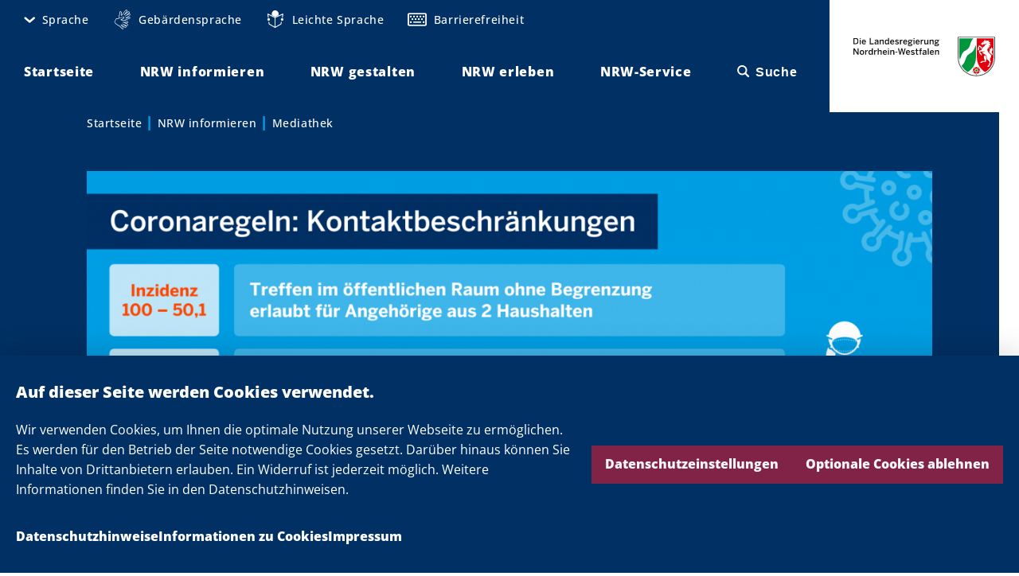

--- FILE ---
content_type: text/html; charset=UTF-8
request_url: https://www.land.nrw/media/image/corona-fakten-186
body_size: 90432
content:
<!DOCTYPE html>
<html lang="de" dir="ltr">
  <head>
    <meta charset="utf-8" />
<noscript><style>form.antibot * :not(.antibot-message) { display: none !important; }</style>
</noscript><script>var _paq = _paq || [];(function(){var u=(("https:" == document.location.protocol) ? "https://analytics.nrw.de/" : "https://analytics.nrw.de/");_paq.push(["setSiteId", "37"]);_paq.push(["setTrackerUrl", u+"matomo.php"]);_paq.push(["setDoNotTrack", 1]);_paq.push(["disableCookies"]);if (!window.matomo_search_results_active) {_paq.push(["trackPageView"]);}_paq.push(["setIgnoreClasses", ["no-tracking","colorbox"]]);_paq.push(["enableLinkTracking"]);var d=document,g=d.createElement("script"),s=d.getElementsByTagName("script")[0];g.type="text/javascript";g.defer=true;g.async=true;g.src=u+"matomo.js";s.parentNode.insertBefore(g,s);})();</script>
<link rel="canonical" href="/media/image/corona-fakten-186" />
<meta name="MobileOptimized" content="width" />
<meta name="HandheldFriendly" content="true" />
<meta name="viewport" content="width=device-width, initial-scale=1.0" />
<link rel="icon" href="/themes/custom/nrw_theme/favicon.ico" type="image/vnd.microsoft.icon" />

    <title>Corona-Fakten | Das Landesportal Land.NRW</title>
    <link rel="stylesheet" media="all" href="/core/assets/vendor/jquery.ui/themes/base/core.css?t6kyc2" />
<link rel="stylesheet" media="all" href="/core/assets/vendor/jquery.ui/themes/base/autocomplete.css?t6kyc2" />
<link rel="stylesheet" media="all" href="/core/assets/vendor/jquery.ui/themes/base/menu.css?t6kyc2" />
<link rel="stylesheet" media="all" href="/core/misc/components/progress.module.css?t6kyc2" />
<link rel="stylesheet" media="all" href="/core/misc/components/ajax-progress.module.css?t6kyc2" />
<link rel="stylesheet" media="all" href="/core/misc/components/autocomplete-loading.module.css?t6kyc2" />
<link rel="stylesheet" media="all" href="/core/modules/system/css/components/align.module.css?t6kyc2" />
<link rel="stylesheet" media="all" href="/core/modules/system/css/components/fieldgroup.module.css?t6kyc2" />
<link rel="stylesheet" media="all" href="/core/modules/system/css/components/container-inline.module.css?t6kyc2" />
<link rel="stylesheet" media="all" href="/core/modules/system/css/components/clearfix.module.css?t6kyc2" />
<link rel="stylesheet" media="all" href="/core/modules/system/css/components/details.module.css?t6kyc2" />
<link rel="stylesheet" media="all" href="/core/modules/system/css/components/hidden.module.css?t6kyc2" />
<link rel="stylesheet" media="all" href="/core/modules/system/css/components/item-list.module.css?t6kyc2" />
<link rel="stylesheet" media="all" href="/core/modules/system/css/components/js.module.css?t6kyc2" />
<link rel="stylesheet" media="all" href="/core/modules/system/css/components/nowrap.module.css?t6kyc2" />
<link rel="stylesheet" media="all" href="/core/modules/system/css/components/position-container.module.css?t6kyc2" />
<link rel="stylesheet" media="all" href="/core/modules/system/css/components/reset-appearance.module.css?t6kyc2" />
<link rel="stylesheet" media="all" href="/core/modules/system/css/components/resize.module.css?t6kyc2" />
<link rel="stylesheet" media="all" href="/core/modules/system/css/components/system-status-counter.css?t6kyc2" />
<link rel="stylesheet" media="all" href="/core/modules/system/css/components/system-status-report-counters.css?t6kyc2" />
<link rel="stylesheet" media="all" href="/core/modules/system/css/components/system-status-report-general-info.css?t6kyc2" />
<link rel="stylesheet" media="all" href="/core/modules/system/css/components/tablesort.module.css?t6kyc2" />
<link rel="stylesheet" media="all" href="/libraries/cookiesjsr/dist/cookiesjsr.min.css?t6kyc2" />
<link rel="stylesheet" media="all" href="/core/assets/vendor/jquery.ui/themes/base/theme.css?t6kyc2" />
<link rel="stylesheet" media="all" href="/modules/contrib/better_exposed_filters/css/better_exposed_filters.css?t6kyc2" />
<link rel="stylesheet" media="all" href="/modules/contrib/extlink/css/extlink.css?t6kyc2" />
<link rel="stylesheet" media="all" href="/modules/contrib/paragraphs/css/paragraphs.unpublished.css?t6kyc2" />
<link rel="stylesheet" media="all" href="/modules/contrib/search_api_autocomplete/css/search_api_autocomplete.css?t6kyc2" />
<link rel="stylesheet" media="all" href="/themes/custom/nrw_theme/dist/vendor/sanitize-css/sanitize.min.css?t6kyc2" />
<link rel="stylesheet" media="screen" href="/themes/custom/nrw_theme/dist/styles.min.css?t6kyc2" />
<link rel="stylesheet" media="print" href="/themes/custom/nrw_theme/dist/print.min.css?t6kyc2" />
<link rel="stylesheet" media="all" href="/themes/custom/nrw_theme/css/editor.css?t6kyc2" />

    <script type="application/json" data-drupal-selector="drupal-settings-json">{"path":{"baseUrl":"\/","pathPrefix":"","currentPath":"media\/23749","currentPathIsAdmin":false,"isFront":false,"currentLanguage":"de"},"pluralDelimiter":"\u0003","suppressDeprecationErrors":true,"ajaxPageState":{"libraries":"[base64]","theme":"nrw_theme","theme_token":null},"ajaxTrustedUrl":{"\/suche":true},"matomo":{"disableCookies":true,"trackMailto":true},"theme_breakpoints":"[{\u0022name\u0022:\u0022mp\u0022,\u0022mediaQuery\u0022:\u0022all and (max-width: 399px)\u0022,\u0022multipliers\u0022:[\u00221x\u0022,\u00222x\u0022]},{\u0022name\u0022:\u0022ml\u0022,\u0022mediaQuery\u0022:\u0022all and (min-width: 400px) and (max-width: 599px)\u0022,\u0022multipliers\u0022:[\u00221x\u0022,\u00222x\u0022]},{\u0022name\u0022:\u0022tp\u0022,\u0022mediaQuery\u0022:\u0022all and (min-width: 600px) and (max-width: 899px)\u0022,\u0022multipliers\u0022:[\u00221x\u0022,\u00222x\u0022]},{\u0022name\u0022:\u0022tl\u0022,\u0022mediaQuery\u0022:\u0022all and (min-width: 900px) and (max-width: 1199px)\u0022,\u0022multipliers\u0022:[\u00221x\u0022,\u00222x\u0022]},{\u0022name\u0022:\u0022ds\u0022,\u0022mediaQuery\u0022:\u0022all and (min-width: 1200px) and (max-width: 1599px)\u0022,\u0022multipliers\u0022:[\u00221x\u0022,\u00222x\u0022]},{\u0022name\u0022:\u0022dl\u0022,\u0022mediaQuery\u0022:\u0022all and (min-width: 1600px)\u0022,\u0022multipliers\u0022:[\u00221x\u0022,\u00222x\u0022]},{\u0022name\u0022:\u0022xl\u0022,\u0022mediaQuery\u0022:\u0022all and (min-width: 2400px)\u0022,\u0022multipliers\u0022:[\u00221x\u0022,\u00222x\u0022]},{\u0022name\u0022:\u0022xxl\u0022,\u0022mediaQuery\u0022:\u0022all and (min-width: 3000px)\u0022,\u0022multipliers\u0022:[\u00221x\u0022,\u00222x\u0022]}]","data":{"extlink":{"extTarget":true,"extTargetAppendNewWindowDisplay":true,"extTargetAppendNewWindowLabel":"(opens in a new window)","extTargetNoOverride":true,"extNofollow":true,"extTitleNoOverride":false,"extNoreferrer":true,"extFollowNoOverride":true,"extClass":"0","extLabel":"(Link ist extern)","extImgClass":false,"extSubdomains":true,"extExclude":"","extInclude":"","extCssExclude":"","extCssInclude":"","extCssExplicit":"","extAlert":false,"extAlertText":"Dieser Link f\u00fchrt Sie zu einer externen Website. Wir sind nicht f\u00fcr deren Inhalte verantwortlich.","extHideIcons":false,"mailtoClass":"0","telClass":"","mailtoLabel":"(Link sendet E-Mail)","telLabel":"(link is a phone number)","extUseFontAwesome":false,"extIconPlacement":"append","extPreventOrphan":false,"extFaLinkClasses":"nrw-icons nrw-icons--new-window","extFaMailtoClasses":"fa fa-envelope-o","extAdditionalLinkClasses":"","extAdditionalMailtoClasses":"","extAdditionalTelClasses":"","extFaTelClasses":"fa fa-phone","allowedDomains":[],"extExcludeNoreferrer":""}},"nrw_search":{"suggestions":[]},"search_api_autocomplete":{"content_search":{"auto_submit":true,"min_length":3}},"cookies":{"cookiesjsr":{"config":{"cookie":{"name":"cookiesjsr","expires":31536000000,"domain":"","sameSite":"Lax","secure":false},"library":{"libBasePath":"\/libraries\/cookiesjsr\/dist","libPath":"\/libraries\/cookiesjsr\/dist\/cookiesjsr.min.js","scrollLimit":0},"callback":{"method":"post","url":"\/cookies\/consent\/callback.json","headers":[]},"interface":{"openSettingsHash":"#editCookieSettings","showDenyAll":true,"denyAllOnLayerClose":false,"settingsAsLink":false,"availableLangs":["en","de"],"defaultLang":"de","groupConsent":false,"cookieDocs":true}},"services":{"functional":{"id":"functional","services":[{"key":"base","type":"functional","name":"Erforderliche Cookies","info":{"value":"\u003Ctable\u003E\u003Cthead\u003E\u003Ctr\u003E\u003Cth\u003ECookie-Name\u003C\/th\u003E\u003Cth\u003EStandard Ablaufzeit\u003C\/th\u003E\u003Cth\u003EBeschreibung\u003C\/th\u003E\u003C\/tr\u003E\u003C\/thead\u003E\u003Ctbody\u003E\u003Ctr\u003E\u003Ctd\u003ESSESS\u0026lt;ID\u0026gt;\u003C\/td\u003E\u003Ctd\u003E1 Monat\u003C\/td\u003E\u003Ctd\u003EWenn Sie auf dieser Website eingeloggt sind, wird ein Session-Cookie ben\u00f6tigt, um Ihren Browser zu identifizieren und mit Ihrem Benutzerkonto im Server-Backend dieser Website zu verbinden.\u003C\/td\u003E\u003C\/tr\u003E\u003Ctr\u003E\u003Ctd\u003Ecookiesjsr\u003C\/td\u003E\u003Ctd\u003E1 Jahr\u003C\/td\u003E\u003Ctd\u003EBeim ersten Besuch dieser Website wurden Sie um Ihr Einverst\u00e4ndnis zur Nutzung mehrerer Dienste (auch von Dritten) gebeten, die das Speichern von Daten in Ihrem Browser erfordern (Cookies, lokale Speicherung). Ihre Entscheidungen zu den einzelnen Diensten (Zulassen, Ablehnen) werden in diesem Cookie gespeichert und bei jedem Besuch dieser Website wieder verwendet.\u003C\/td\u003E\u003C\/tr\u003E\u003C\/tbody\u003E\u003C\/table\u003E","format":"editor"},"uri":"","needConsent":false},{"key":"facebook","type":"functional","name":"Facebook","info":{"value":"","format":"editor"},"uri":"","needConsent":true},{"key":"instagram","type":"functional","name":"Instagram","info":{"value":"","format":"editor"},"uri":"","needConsent":true},{"key":"threads","type":"functional","name":"Threads","info":{"value":"","format":"editor"},"uri":"","needConsent":true},{"key":"twitter","type":"functional","name":"X","info":{"value":"","format":"editor"},"uri":"","needConsent":true},{"key":"youtube","type":"functional","name":"YouTube","info":{"value":"","format":"editor"},"uri":"","needConsent":true}],"weight":1}},"translation":{"_core":{"default_config_hash":"C8aQz-3d6YpwuU4QQc1iaWHb3RDkc_C9qcEsgR7HR74"},"langcode":"de","bannerText":"Wir verwenden Cookies, um Ihnen die optimale Nutzung unserer Webseite zu erm\u00f6glichen. Es werden f\u00fcr den Betrieb der Seite notwendige Cookies gesetzt. Dar\u00fcber hinaus k\u00f6nnen Sie Inhalte von Drittanbietern erlauben. Ein Widerruf ist jederzeit m\u00f6glich. Weitere Informationen finden Sie in den Datenschutzhinweisen.","privacyPolicy":"Datenschutzhinweise","privacyUri":"\/datenschutzhinweise","imprint":"Impressum","imprintUri":"\/impressum","cookieDocs":"Informationen zu Cookies","cookieDocsUri":"\/datenschutzhinweise#cookies","officialWebsite":"Offizielle Website anzeigen","denyAll":"Optionale Cookies ablehnen","alwaysActive":"St\u00e4ndig aktiv","settings":"Datenschutzeinstellungen","acceptAll":"Alle akzeptieren","requiredCookies":"Erforderliche Cookies","cookieSettings":"Datenschutzeinstellungen","close":"Schlie\u00dfen","readMore":"Weiterlesen","allowed":"Erlaubt","denied":"abgelehnt","settingsAllServices":"Einstellungen f\u00fcr alle Dienste","saveSettings":"Speichern","default_langcode":"en","disclaimerText":"All cookie information is subject to change by the service providers. We update this information regularly.","disclaimerTextPosition":"above","processorDetailsLabel":"Processor Company Details","processorLabel":"Company","processorWebsiteUrlLabel":"Company Website","processorPrivacyPolicyUrlLabel":"Company Privacy Policy","processorCookiePolicyUrlLabel":"Company Cookie Policy","processorContactLabel":"Data Protection Contact Details","placeholderAcceptAllText":"Accept All Cookies","functional":{"title":"Datenschutzeinstellungen","details":"Es werden f\u00fcr den Betrieb der Seite technisch notwendige Cookies gesetzt. Dar\u00fcber hinaus k\u00f6nnen Sie Inhalte von Drittanbietern erlauben. Ein Widerruf ist jederzeit m\u00f6glich. Weitere Informationen finden Sie in den Datenschutzhinweisen."}}},"cookiesTexts":{"_core":{"default_config_hash":"C8aQz-3d6YpwuU4QQc1iaWHb3RDkc_C9qcEsgR7HR74"},"langcode":"de","bannerText":"Wir verwenden Cookies, um Ihnen die optimale Nutzung unserer Webseite zu erm\u00f6glichen. Es werden f\u00fcr den Betrieb der Seite notwendige Cookies gesetzt. Dar\u00fcber hinaus k\u00f6nnen Sie Inhalte von Drittanbietern erlauben. Ein Widerruf ist jederzeit m\u00f6glich. Weitere Informationen finden Sie in den Datenschutzhinweisen.","privacyPolicy":"Datenschutzhinweise","privacyUri":"\/node\/16823","imprint":"Impressum","imprintUri":"\/node\/16821","cookieDocs":"Informationen zu Cookies","cookieDocsUri":"\/datenschutzhinweise#cookies","officialWebsite":"Offizielle Website anzeigen","denyAll":"Optionale Cookies ablehnen","alwaysActive":"St\u00e4ndig aktiv","settings":"Datenschutzeinstellungen","acceptAll":"Alle akzeptieren","requiredCookies":"Erforderliche Cookies","cookieSettings":"Datenschutzeinstellungen","close":"Schlie\u00dfen","readMore":"Weiterlesen","allowed":"Erlaubt","denied":"abgelehnt","settingsAllServices":"Einstellungen f\u00fcr alle Dienste","saveSettings":"Speichern","default_langcode":"en","disclaimerText":"All cookie information is subject to change by the service providers. We update this information regularly.","disclaimerTextPosition":"above","processorDetailsLabel":"Processor Company Details","processorLabel":"Company","processorWebsiteUrlLabel":"Company Website","processorPrivacyPolicyUrlLabel":"Company Privacy Policy","processorCookiePolicyUrlLabel":"Company Cookie Policy","processorContactLabel":"Data Protection Contact Details","placeholderAcceptAllText":"Accept All Cookies"},"services":{"base":{"uuid":"aea8886d-7509-4dfc-86b1-a1584243ebc1","langcode":"de","status":true,"dependencies":[],"id":"base","label":"Erforderliche Cookies","group":"functional","info":{"value":"\u003Ctable\u003E\u003Cthead\u003E\u003Ctr\u003E\u003Cth\u003ECookie-Name\u003C\/th\u003E\u003Cth\u003EStandard Ablaufzeit\u003C\/th\u003E\u003Cth\u003EBeschreibung\u003C\/th\u003E\u003C\/tr\u003E\u003C\/thead\u003E\u003Ctbody\u003E\u003Ctr\u003E\u003Ctd\u003ESSESS\u0026lt;ID\u0026gt;\u003C\/td\u003E\u003Ctd\u003E1 Monat\u003C\/td\u003E\u003Ctd\u003EWenn Sie auf dieser Website eingeloggt sind, wird ein Session-Cookie ben\u00f6tigt, um Ihren Browser zu identifizieren und mit Ihrem Benutzerkonto im Server-Backend dieser Website zu verbinden.\u003C\/td\u003E\u003C\/tr\u003E\u003Ctr\u003E\u003Ctd\u003Ecookiesjsr\u003C\/td\u003E\u003Ctd\u003E1 Jahr\u003C\/td\u003E\u003Ctd\u003EBeim ersten Besuch dieser Website wurden Sie um Ihr Einverst\u00e4ndnis zur Nutzung mehrerer Dienste (auch von Dritten) gebeten, die das Speichern von Daten in Ihrem Browser erfordern (Cookies, lokale Speicherung). Ihre Entscheidungen zu den einzelnen Diensten (Zulassen, Ablehnen) werden in diesem Cookie gespeichert und bei jedem Besuch dieser Website wieder verwendet.\u003C\/td\u003E\u003C\/tr\u003E\u003C\/tbody\u003E\u003C\/table\u003E","format":"editor"},"consentRequired":false,"purpose":"","processor":"","processorContact":"","processorUrl":"","processorPrivacyPolicyUrl":"","processorCookiePolicyUrl":"","placeholderMainText":"This content is blocked because required functional cookies have not been accepted.","placeholderAcceptText":"Only accept required functional cookies"},"facebook":{"uuid":"48c4723f-c1f6-47c2-829e-9faf1ab7e5c4","langcode":"en","status":true,"dependencies":[],"id":"facebook","label":"Facebook","group":"functional","info":{"value":"","format":"editor"},"consentRequired":true,"purpose":"","processor":"","processorContact":"","processorUrl":"","processorPrivacyPolicyUrl":"","processorCookiePolicyUrl":"","placeholderMainText":"This content is blocked because facebook cookies have not been accepted.","placeholderAcceptText":"Only accept facebook cookies"},"flockler":{"uuid":"a5112e84-c12a-4a21-b3e2-9c9d37f8680e","langcode":"de","status":false,"dependencies":[],"_core":{"default_config_hash":"Rpf7vr1JeEewDW5kMRRiZD04o6-eZqdJgWfFAnD-xv8"},"id":"flockler","label":"Flockler","group":"functional","info":{"value":"","format":"editor"},"consentRequired":true,"purpose":"","processor":"","processorContact":"","processorUrl":"","processorPrivacyPolicyUrl":"","processorCookiePolicyUrl":"","placeholderMainText":"This content is blocked because flockler cookies have not been accepted.","placeholderAcceptText":"Only accept flockler cookies"},"functional":{"uuid":"14bfec02-80d6-44d2-909e-cdfd1a67d1bb","langcode":"de","status":false,"dependencies":[],"id":"functional","label":"Erforderliche Cookies","group":"functional","info":{"value":"\u003Ctable\u003E\r\n\t\u003Cthead\u003E\r\n\t\t\u003Ctr\u003E\r\n\t\t\t\u003Cth width=\u002215%\u0022\u003ECookie-Name\u003C\/th\u003E\r\n\t\t\t\u003Cth width=\u002215%\u0022\u003EStandard Ablaufzeit\u003C\/th\u003E\r\n\t\t\t\u003Cth\u003EBeschreibung\u003C\/th\u003E\r\n\t\t\u003C\/tr\u003E\r\n\t\u003C\/thead\u003E\r\n\t\u003Ctbody\u003E\r\n\t\t\u003Ctr\u003E\r\n\t\t\t\u003Ctd\u003E\u003Ccode dir=\u0022ltr\u0022 translate=\u0022no\u0022\u003ESSESS\u0026lt;ID\u0026gt;\u003C\/code\u003E\u003C\/td\u003E\r\n\t\t\t\u003Ctd\u003E1 Monat\u003C\/td\u003E\r\n\t\t\t\u003Ctd\u003EWenn Sie auf dieser Website eingeloggt sind, wird ein Session-Cookie ben\u00f6tigt, um Ihren Browser zu identifizieren und mit Ihrem Benutzerkonto im Server-Backend dieser Website zu verbinden.\u003C\/td\u003E\r\n\t\t\u003C\/tr\u003E\r\n\t\t\u003Ctr\u003E\r\n\t\t\t\u003Ctd\u003E\u003Ccode dir=\u0022ltr\u0022 translate=\u0022no\u0022\u003Ecookiesjsr\u003C\/code\u003E\u003C\/td\u003E\r\n\t\t\t\u003Ctd\u003E1 Jahr\u003C\/td\u003E\r\n\t\t\t\u003Ctd\u003EBeim ersten Besuch dieser Website wurden Sie um Ihr Einverst\u00e4ndnis zur Nutzung mehrerer Dienste (auch von Dritten) gebeten, die das Speichern von Daten in Ihrem Browser erfordern (Cookies, lokale Speicherung). Ihre Entscheidungen zu den einzelnen Diensten (Zulassen, Ablehnen) werden in diesem Cookie gespeichert und bei jedem Besuch dieser Website wieder verwendet.\u003C\/td\u003E\r\n\t\t\u003C\/tr\u003E\r\n\t\u003C\/tbody\u003E\r\n\u003C\/table\u003E\r\n","format":"editor"},"consentRequired":false,"purpose":"","processor":"","processorContact":"","processorUrl":"","processorPrivacyPolicyUrl":"","processorCookiePolicyUrl":"","placeholderMainText":"This content is blocked because required functional cookies have not been accepted.","placeholderAcceptText":"Only accept required functional cookies"},"instagram":{"uuid":"69495eba-c756-4223-9d48-91a52a9b9289","langcode":"en","status":true,"dependencies":[],"id":"instagram","label":"Instagram","group":"functional","info":{"value":"","format":"editor"},"consentRequired":true,"purpose":"","processor":"","processorContact":"","processorUrl":"","processorPrivacyPolicyUrl":"","processorCookiePolicyUrl":"","placeholderMainText":"This content is blocked because instagram cookies have not been accepted.","placeholderAcceptText":"Only accept instagram cookies"},"threads":{"uuid":"eb9bb3cd-92b7-4b8a-bdd5-46569923e59f","langcode":"de","status":true,"dependencies":[],"id":"threads","label":"Threads","group":"functional","info":{"value":"","format":"editor"},"consentRequired":true,"purpose":"","processor":"","processorContact":"","processorUrl":"","processorPrivacyPolicyUrl":"","processorCookiePolicyUrl":"","placeholderMainText":"This content is blocked because threads cookies have not been accepted.","placeholderAcceptText":"Only accept threads cookies"},"twitter":{"uuid":"fcb33e76-952a-443d-85ec-05c8d444c5ce","langcode":"en","status":true,"dependencies":[],"id":"twitter","label":"X","group":"functional","info":{"value":"","format":"editor"},"consentRequired":true,"purpose":"","processor":"","processorContact":"","processorUrl":"","processorPrivacyPolicyUrl":"","processorCookiePolicyUrl":"","placeholderMainText":"This content is blocked because x cookies have not been accepted.","placeholderAcceptText":"Only accept x cookies"},"youtube":{"uuid":"1f613b67-314a-4533-8550-ee923ab9ccaf","langcode":"en","status":true,"dependencies":[],"id":"youtube","label":"YouTube","group":"functional","info":{"value":"","format":"editor"},"consentRequired":true,"purpose":"","processor":"","processorContact":"","processorUrl":"","processorPrivacyPolicyUrl":"","processorCookiePolicyUrl":"","placeholderMainText":"This content is blocked because youtube cookies have not been accepted.","placeholderAcceptText":"Only accept youtube cookies"}},"groups":{"functional":{"uuid":"f02cc7ae-4397-422b-b166-bac935ad8495","langcode":"de","status":true,"dependencies":[],"id":"functional","label":"Functional","weight":1,"title":"Datenschutzeinstellungen","details":"Es werden f\u00fcr den Betrieb der Seite technisch notwendige Cookies gesetzt. Dar\u00fcber hinaus k\u00f6nnen Sie Inhalte von Drittanbietern erlauben. Ein Widerruf ist jederzeit m\u00f6glich. Weitere Informationen finden Sie in den Datenschutzhinweisen."}}},"mediaelement":{"attachSitewide":0,"stretching":"fill","alwaysShowControls":"1"},"user":{"uid":0,"permissionsHash":"219aac9570a7823f47a2302218ff28902a26223d5c8a890cf0171ef68f9d122d"}}</script>
<script src="/sites/default/files/js/js_1PASy6Jqe-5rtINjiBuVNSZCVOwkj1m6nF5gZBeDbiY.js?scope=header&amp;delta=0&amp;language=de&amp;theme=nrw_theme&amp;include=eJxljFEOgyAQRC-E5UhmxSlSgSXLWu3t2yhNbP2azHuZGaAK6bEVrhj7e4ifWq1HhlA0jnkOqLblo4rBpjHk2Y6yFIq3Vk0i5cT2CJNl7StI3GRpUXacSoRi5zohwSZ46hLy0q1CpUB-nDan7H08zzI9B5Irr0HRJQp5313E9_BfHHdnqsHNrzeqHmyy"></script>
<script src="/modules/contrib/cookies/js/cookiesjsr.conf.js?v=10.5.6" defer></script>
<script src="/libraries/cookiesjsr/dist/cookiesjsr-preloader.min.js?v=10.5.6" defer></script>

  </head>
  <body>
        <a href="#main-content" class="visually-hidden focusable">
      Direkt zum Inhalt
    </a>
    
      <div class="dialog-off-canvas-main-canvas" data-off-canvas-main-canvas>
      <div>
    <div id="block-cookiesui">
  
    
        
<div id="cookiesjsr"></div>

  </div>

  </div>

<div data-site class="site  "><div class="site__admin-toolbar">  <div>
    <div data-drupal-messages-fallback class="hidden"></div>

  </div>
</div><div class="site__wrapper">
        <header class="site__navbar" role="banner">
      <div data-sticky class="sticky  " data-sticky-offset-top="-50"><div data-site-navbar data-sticky-state-listener="true" data-site-navbar-sticky="false" class="site-navbar   u-max-width" >
  <div class="site-navbar__columns u-columns u-columns--mp u-columns--no-vertical-gaps">
    <div class="site-navbar__column site-navbar__column--menus u-col u-col--half u-col--10-tl">
      <div class="site-navbar__menu-wrapper">
        <div class="site-navbar__menu-toggle-wrapper site-navbar__menu-toggle-wrapper--meta"><button data-meta-menu-toggle title="Einstellungen öffnen" data-meta-menu-toggle-title-pressed="Einstellungen schließen" class="meta-menu-toggle  "  aria-controls="site-navbar-menu--meta" role="button">
    <span class="meta-menu-toggle__icon" data-meta-menu-toggle-icon="default" aria-hidden="false"><em class="icon  "><span class="icon__icon nrw-icons nrw-icons--cog"></span></em></span>

    <span class="meta-menu-toggle__icon meta-menu-toggle__icon--close" data-meta-menu-toggle-icon="close" aria-hidden="true"><em class="icon  "><span class="icon__icon nrw-icons nrw-icons--close"></span></em></span>

    <span class="meta-menu-toggle__label">Einstellungen</span>
</button>
</div>

        <div class="site-navbar__menu site-navbar__menu--meta" id="site-navbar-menu--meta" data-site-navbar-menu="meta"><div class="site-navbar__meta-menu"><nav role="navigation" aria-labelledby="block-metanavigation-menu" id="block-metanavigation">
            
  <h2 class="visually-hidden" id="block-metanavigation-menu">Meta navigation</h2>
  

        <nav data-site-meta-menu data-sticky-state-listener="true" class="site-meta-menu  " data-region="navbar">
    <ul class="site-meta-menu__items site-meta-menu__items--root"><li class="site-meta-menu__item site-meta-menu__item--root" data-site-meta-menu-item="with-children">
        <a href="/" title="Sprache" data-site-meta-menu-item-link="root" class="site-meta-menu__item-link site-meta-menu__item-link--root" aria-controls="site-meta-menu-children-0" data-drupal-link-system-path="&lt;front&gt;">      <span class="site-meta-menu__item-link-icon" data-site-meta-menu-item-link-icon-toggle><em class="icon  "><span class="icon__icon nrw-icons nrw-icons--angle-down"></span></em></span><span class="site-meta-menu__item-link-text">Sprache</span></a>

    <ul data-site-meta-menu-items-children="site-meta-menu-children-0" id="site-meta-menu-children-0" class="site-meta-menu__items site-meta-menu__items--children" aria-hidden="true"><li class="site-meta-menu__item site-meta-menu__item--child">
        <a href="/" data-site-meta-menu-item-link="child" class="site-meta-menu__item-link site-meta-menu__item-link--child" data-drupal-link-system-path="&lt;front&gt;"><span class="site-meta-menu__item-link-text">Deutsch</span></a>

    </li><li class="site-meta-menu__item site-meta-menu__item--child">
        <a href="/english" data-site-meta-menu-item-link="child" class="site-meta-menu__item-link site-meta-menu__item-link--child" data-drupal-link-system-path="node/17361"><span class="site-meta-menu__item-link-text">English</span></a>

    </li><li class="site-meta-menu__item site-meta-menu__item--child">
        <a href="/francais" data-site-meta-menu-item-link="child" class="site-meta-menu__item-link site-meta-menu__item-link--child" data-drupal-link-system-path="node/17601"><span class="site-meta-menu__item-link-text">Français</span></a>

    </li><li class="site-meta-menu__item site-meta-menu__item--child">
        <a href="/nederlands" data-site-meta-menu-item-link="child" class="site-meta-menu__item-link site-meta-menu__item-link--child" data-drupal-link-system-path="node/17603"><span class="site-meta-menu__item-link-text">Nederlands</span></a>

    </li><li class="site-meta-menu__item site-meta-menu__item--child">
        <a href="/turk" data-site-meta-menu-item-link="child" class="site-meta-menu__item-link site-meta-menu__item-link--child" data-drupal-link-system-path="node/17604"><span class="site-meta-menu__item-link-text">Türk</span></a>

    </li></ul></li><li class="site-meta-menu__item site-meta-menu__item--root site-meta-menu__item--icon site-meta-menu__item--hands-outline" data-site-meta-menu-item="hands-outline">
        <a href="/geb%C3%A4rdensprache" title="Gebärdensprache" data-site-meta-menu-item-link="root" class="site-meta-menu__item-link site-meta-menu__item-link--root" data-drupal-link-system-path="node/16837">      <span class="site-meta-menu__item-link-icon"><em class="icon  "><span class="icon__icon nrw-icons nrw-icons--hands-outline"></span></em></span><span class="site-meta-menu__item-link-text">Gebärdensprache</span></a>

    </li><li class="site-meta-menu__item site-meta-menu__item--root site-meta-menu__item--icon site-meta-menu__item--simple-language" data-site-meta-menu-item="simple-language">
        <a href="/leichte-sprache" title="Leichte Sprache" data-site-meta-menu-item-link="root" class="site-meta-menu__item-link site-meta-menu__item-link--root" data-drupal-link-system-path="node/16835">      <span class="site-meta-menu__item-link-icon"><em class="icon  "><span class="icon__icon nrw-icons nrw-icons--simple-language"></span></em></span><span class="site-meta-menu__item-link-text">Leichte Sprache</span></a>

    </li><li class="site-meta-menu__item site-meta-menu__item--root site-meta-menu__item--icon site-meta-menu__item--keyboard" data-site-meta-menu-item="keyboard">
        <a href="/barrierefreiheit" title="Barrierefreiheit" data-site-meta-menu-item-link="root" class="site-meta-menu__item-link site-meta-menu__item-link--root" data-drupal-link-system-path="node/16833">      <span class="site-meta-menu__item-link-icon"><em class="icon  "><span class="icon__icon nrw-icons nrw-icons--keyboard"></span></em></span><span class="site-meta-menu__item-link-text">Barrierefreiheit</span></a>

    </li></ul>
  </nav>
  </nav>
</div></div>

        <div class="site-navbar__menu-toggle-wrapper site-navbar__menu-toggle-wrapper--main-n-search">
          <div class="site-navbar__menu-toggle site-navbar__menu-toggle--main"><button data-navbar-toggle="hamburger" title="Hauptmenü öffnen" data-navbar-toggle-title-pressed="Hauptmenü schließen" class="navbar-toggle navbar-toggle--hamburger "  aria-controls="site-navbar-menu--main" role="button">
    <span class="navbar-toggle__icon navbar-toggle__icon--default" data-navbar-toggle-icon="default" aria-hidden="false"><em class="icon  "><span class="icon__icon nrw-icons nrw-icons--hamburger"></span></em></span>

    <span class="navbar-toggle__icon navbar-toggle__icon--close" data-navbar-toggle-icon="close" aria-hidden="true"><em class="icon  "><span class="icon__icon nrw-icons nrw-icons--close"></span></em></span>
</button>
</div>
          <div class="site-navbar__menu-toggle site-navbar__menu-toggle--search"><button data-navbar-toggle="search" title="Suche öffnen" data-navbar-toggle-title-pressed="Suche schließen" class="navbar-toggle navbar-toggle--search "  aria-controls="site-navbar-menu--main" role="button">
    <span class="navbar-toggle__icon navbar-toggle__icon--default" data-navbar-toggle-icon="default" aria-hidden="false"><em class="icon  "><span class="icon__icon nrw-icons nrw-icons--search"></span></em></span>

    <span class="navbar-toggle__icon navbar-toggle__icon--close" data-navbar-toggle-icon="close" aria-hidden="true"><em class="icon  "><span class="icon__icon nrw-icons nrw-icons--close"></span></em></span>
</button>
</div>
        </div>

        <div class="site-navbar__menu site-navbar__menu--main" id="site-navbar-menu--main" data-site-navbar-menu="main"><nav data-site-main-menu data-sticky-state-listener="true" data-site-main-menu-sticky="false" class="site-main-menu  " role="navigation">
    <ul class="site-main-menu__items"><li data-site-main-menu-item="default" class="site-main-menu__item">
        <a href="/" data-site-main-menu-item-link="site-main-menu-item-link-0" class="site-main-menu__item-link" data-drupal-link-system-path="&lt;front&gt;"><span class="site-main-menu__item-link-text">Startseite</span></a>

    </li><li data-site-main-menu-item="with-mega-menu" class="site-main-menu__item">
        <a href="/nrw-informieren" data-site-main-menu-item-link="site-main-menu-item-link-1" class="site-main-menu__item-link" aria-controls="site-main-menu-mega-menu-1" data-drupal-link-system-path="taxonomy/term/4673"><span class="site-main-menu__item-link-text">NRW informieren</span>      <span class="site-main-menu__item-link-icon site-main-menu__item-link-icon--after"><em class="icon  "><span class="icon__icon nrw-icons nrw-icons--arrow-right"></span></em></span></a>

    <div data-site-main-menu-item-mega-menu="site-main-menu-mega-menu-1" id="site-main-menu-mega-menu-1" class="site-main-menu__item-mega-menu" aria-hidden="true">
<div data-mega-menu-wrapper class="mega-menu-wrapper  " >
    <div class="mega-menu-wrapper__inner">
            <div class="mega-menu-wrapper__back-link"><a class="icon-with-text icon-with-text--inherit-color " data-mega-menu-wrapper-back href="javascript:void(0);" title="Zurück"><span class="icon-with-text__icon"><em class="icon  "><span class="icon__icon nrw-icons nrw-icons--angle-left"></span></em></span><span class="icon-with-text__text">Zurück</span></a></div>

      <div class="mega-menu-wrapper__content-wrapper">
        <div class="mega-menu-wrapper__top-bar">
          <div class="mega-menu-wrapper__overview-link"><a href="/nrw-informieren" title="NRW informieren" data-drupal-link-system-path="taxonomy/term/4673"><span class="icon-with-text icon-with-text--icon-after icon-with-text--icon-one-quarter-smaller icon-with-text--inherit-color "><span class="icon-with-text__text">NRW informieren</span><span class="icon-with-text__icon"><em class="icon  "><span class="icon__icon nrw-icons nrw-icons--arrow-right"></span></em></span></span></a></div>          <div class="mega-menu-wrapper__close-link"><a class="icon-with-text icon-with-text--icon-one-half-larger " data-mega-menu-wrapper-close href="javascript:void(0);" title="Schließen"><span class="icon-with-text__icon"><em class="icon  "><span class="icon__icon nrw-icons nrw-icons--close"></span></em></span><span class="icon-with-text__text">Schließen</span></a></div>
        </div>

                <div class="mega-menu-wrapper__content"><div class="menu-four-column  " >
  <div class="menu-four-column__columns u-columns u-columns--multiline u-columns--no-vertical-gaps">
        <div class="menu-four-column__col menu-four-column__col--first u-col u-col--full u-col--half-tp-only u-col--one-quarter-tl">
      <div class="menu-four-column__col-content"><div class="submenu-item  ">
    <div class="submenu-item__headline"><a href="/pressemitteilungen" title="Pressemitteilungen" data-drupal-link-system-path="taxonomy/term/4679"><span class="icon-with-text icon-with-text--icon-after "><span class="icon-with-text__text">Pressemitteilungen</span><span class="icon-with-text__icon"><em class="icon  "><span class="icon__icon nrw-icons nrw-icons--arrow-right"></span></em></span></span></a></div>

  <div class="submenu-item__text">Pressemitteilungen der Landesregierung suchen</div></div>
<div class="submenu-item  ">
    <div class="submenu-item__headline"><a href="/mediathek" title="Mediathek" data-drupal-link-system-path="taxonomy/term/4681"><span class="icon-with-text icon-with-text--icon-after "><span class="icon-with-text__text">Mediathek</span><span class="icon-with-text__icon"><em class="icon  "><span class="icon__icon nrw-icons nrw-icons--arrow-right"></span></em></span></span></a></div>

  <div class="submenu-item__text">Fotos, Videos, Galerien und Audios suchen und downloaden</div></div>
<div class="submenu-item  ">
    <div class="submenu-item__headline"><a href="/medientermine" title="Medientermine" data-drupal-link-system-path="node/17437"><span class="icon-with-text icon-with-text--icon-after "><span class="icon-with-text__text">Medientermine</span><span class="icon-with-text__icon"><em class="icon  "><span class="icon__icon nrw-icons nrw-icons--arrow-right"></span></em></span></span></a></div>

  <div class="submenu-item__text">Medientermine des Ministerpräsidenten sowie der Ministerinnen und Minister</div></div>
</div>
    </div>

        <div class="menu-four-column__col menu-four-column__col--second u-col u-col--full u-col--half-tp-only u-col--one-quarter-tl">
      <div class="menu-four-column__col-content"><div class="submenu-item  ">
    <div class="submenu-item__headline"><a href="/pressekontakt" title="Pressekontakt" data-drupal-link-system-path="node/17561"><span class="icon-with-text icon-with-text--icon-after "><span class="icon-with-text__text">Pressekontakt</span><span class="icon-with-text__icon"><em class="icon  "><span class="icon__icon nrw-icons nrw-icons--arrow-right"></span></em></span></span></a></div>

  <div class="submenu-item__text">Ansprechpartner und Kontaktdaten der Pressestelle der Staatskanzlei für Journalistinnen und Journalisten </div></div>
<div class="submenu-item  ">
    <div class="submenu-item__headline"><a href="/newsletter" title="Newsletter „Neues aus NRW“" data-drupal-link-system-path="node/17566"><span class="icon-with-text icon-with-text--icon-after "><span class="icon-with-text__text">Newsletter „Neues aus NRW“</span><span class="icon-with-text__icon"><em class="icon  "><span class="icon__icon nrw-icons nrw-icons--arrow-right"></span></em></span></span></a></div>

  <div class="submenu-item__text">Abonnieren Sie den Newsletter der Landesregierung</div></div>
</div>
    </div>

        <div class="menu-four-column__col menu-four-column__col--third u-col u-col--full u-col--half-tp-only u-col--one-quarter-tl">
      <div class="menu-four-column__col-content"><div class="submenu-item  ">
    <div class="submenu-item__headline"><a href="/antisemitismusbeauftragte" title="Die Antisemitismusbeauftragte" data-drupal-link-system-path="node/17584"><span class="icon-with-text icon-with-text--icon-after "><span class="icon-with-text__text">Die Antisemitismusbeauftragte</span><span class="icon-with-text__icon"><em class="icon  "><span class="icon__icon nrw-icons nrw-icons--arrow-right"></span></em></span></span></a></div>

  <div class="submenu-item__text">Informationen zum Kampf gegen Antisemitismus</div></div>
</div>
    </div>

        <div class="menu-four-column__col menu-four-column__col--fourth u-col u-col--full u-col--half-tp-only u-col--one-quarter-tl">
      <div class="menu-four-column__col-content"></div>
    </div>
  </div>
</div>
</div>
      </div>
    </div>
  </div>

</div></li><li data-site-main-menu-item="with-mega-menu" class="site-main-menu__item">
        <a href="/nrw-gestalten" data-site-main-menu-item-link="site-main-menu-item-link-2" class="site-main-menu__item-link" aria-controls="site-main-menu-mega-menu-2" data-drupal-link-system-path="taxonomy/term/4671"><span class="site-main-menu__item-link-text">NRW gestalten</span>      <span class="site-main-menu__item-link-icon site-main-menu__item-link-icon--after"><em class="icon  "><span class="icon__icon nrw-icons nrw-icons--arrow-right"></span></em></span></a>

    <div data-site-main-menu-item-mega-menu="site-main-menu-mega-menu-2" id="site-main-menu-mega-menu-2" class="site-main-menu__item-mega-menu" aria-hidden="true">
<div data-mega-menu-wrapper class="mega-menu-wrapper  " >
    <div class="mega-menu-wrapper__inner">
            <div class="mega-menu-wrapper__back-link"><a class="icon-with-text icon-with-text--inherit-color " data-mega-menu-wrapper-back href="javascript:void(0);" title="Zurück"><span class="icon-with-text__icon"><em class="icon  "><span class="icon__icon nrw-icons nrw-icons--angle-left"></span></em></span><span class="icon-with-text__text">Zurück</span></a></div>

      <div class="mega-menu-wrapper__content-wrapper">
        <div class="mega-menu-wrapper__top-bar">
          <div class="mega-menu-wrapper__overview-link"><a href="/nrw-gestalten" title="NRW gestalten" data-drupal-link-system-path="taxonomy/term/4671"><span class="icon-with-text icon-with-text--icon-after icon-with-text--icon-one-quarter-smaller icon-with-text--inherit-color "><span class="icon-with-text__text">NRW gestalten</span><span class="icon-with-text__icon"><em class="icon  "><span class="icon__icon nrw-icons nrw-icons--arrow-right"></span></em></span></span></a></div>          <div class="mega-menu-wrapper__close-link"><a class="icon-with-text icon-with-text--icon-one-half-larger " data-mega-menu-wrapper-close href="javascript:void(0);" title="Schließen"><span class="icon-with-text__icon"><em class="icon  "><span class="icon__icon nrw-icons nrw-icons--close"></span></em></span><span class="icon-with-text__text">Schließen</span></a></div>
        </div>

                <div class="mega-menu-wrapper__content"><div class="menu-four-column  " >
  <div class="menu-four-column__columns u-columns u-columns--multiline u-columns--no-vertical-gaps">
        <div class="menu-four-column__col menu-four-column__col--first u-col u-col--full u-col--half-tp-only u-col--one-quarter-tl">
      <div class="menu-four-column__col-content"><div class="submenu-item  ">
    <div class="submenu-item__headline"><a href="/ministerpraesident" title="Ministerpräsident" data-drupal-link-system-path="node/16819"><span class="icon-with-text icon-with-text--icon-after "><span class="icon-with-text__text">Ministerpräsident</span><span class="icon-with-text__icon"><em class="icon  "><span class="icon__icon nrw-icons nrw-icons--arrow-right"></span></em></span></span></a></div>

  <div class="submenu-item__links"><ul class="submenu-item-links  "><li class="submenu-item-links__link"><a href="/ministerpraesident/hendrik-wuest" title="Zur Person" data-drupal-link-system-path="node/16817">Zur Person</a></li><li class="submenu-item-links__link"><a href="/ministerpraesident/amt" title="Amt des Ministerpräsidenten" data-drupal-link-system-path="node/16825">Amt des Ministerpräsidenten</a></li><li class="submenu-item-links__link"><a href="/ministerpraesident/staatskanzlei" title="Staatskanzlei" data-drupal-link-system-path="node/16827">Staatskanzlei</a></li></ul></div></div>
<div class="submenu-item  ">
    <div class="submenu-item__headline"><a href="/landeskabinett" title="Landeskabinett" data-drupal-link-system-path="node/17367"><span class="icon-with-text icon-with-text--icon-after "><span class="icon-with-text__text">Landeskabinett</span><span class="icon-with-text__icon"><em class="icon  "><span class="icon__icon nrw-icons nrw-icons--arrow-right"></span></em></span></span></a></div>

  </div>
<div class="submenu-item  ">
    <div class="submenu-item__headline"><a href="/ministerien-und-vertretungen" title="Ministerien und Vertretungen" data-drupal-link-system-path="node/17465"><span class="icon-with-text icon-with-text--icon-after "><span class="icon-with-text__text">Ministerien und Vertretungen</span><span class="icon-with-text__icon"><em class="icon  "><span class="icon__icon nrw-icons nrw-icons--arrow-right"></span></em></span></span></a></div>

  </div>
</div>
    </div>

        <div class="menu-four-column__col menu-four-column__col--second u-col u-col--full u-col--half-tp-only u-col--one-quarter-tl">
      <div class="menu-four-column__col-content"><div class="submenu-item  ">
    <div class="submenu-item__headline"><a href="/staatssekret%C3%A4rinnen-und-staatssekret%C3%A4re" title="Staatssekretärinnen und Staatssekretäre"><span class="icon-with-text icon-with-text--icon-after "><span class="icon-with-text__text">Staatssekretärinnen und Staatssekretäre</span><span class="icon-with-text__icon"><em class="icon  "><span class="icon__icon nrw-icons nrw-icons--arrow-right"></span></em></span></span></a></div>

  </div>
<div class="submenu-item  ">
    <div class="submenu-item__headline"><a href="/regierungssprecher" title="Regierungssprecher" data-drupal-link-system-path="node/20278"><span class="icon-with-text icon-with-text--icon-after "><span class="icon-with-text__text">Regierungssprecher</span><span class="icon-with-text__icon"><em class="icon  "><span class="icon__icon nrw-icons nrw-icons--arrow-right"></span></em></span></span></a></div>

  </div>
<div class="submenu-item  ">
    <div class="submenu-item__headline"><a href="/landesbeauftragte" title="Landesbeauftragte" data-drupal-link-system-path="node/17499"><span class="icon-with-text icon-with-text--icon-after "><span class="icon-with-text__text">Landesbeauftragte</span><span class="icon-with-text__icon"><em class="icon  "><span class="icon__icon nrw-icons nrw-icons--arrow-right"></span></em></span></span></a></div>

  </div>
</div>
    </div>

        <div class="menu-four-column__col menu-four-column__col--third u-col u-col--full u-col--half-tp-only u-col--one-quarter-tl">
      <div class="menu-four-column__col-content"><div class="submenu-item  ">
    <div class="submenu-item__headline"><a href="/orden-preise-ehrenzeichen" title="Orden, Preise, Ehrenzeichen" data-drupal-link-system-path="node/17551"><span class="icon-with-text icon-with-text--icon-after "><span class="icon-with-text__text">Orden, Preise, Ehrenzeichen</span><span class="icon-with-text__icon"><em class="icon  "><span class="icon__icon nrw-icons nrw-icons--arrow-right"></span></em></span></span></a></div>

  <div class="submenu-item__links"><ul class="submenu-item-links  "><li class="submenu-item-links__link"><a href="/nrw-gestalten/staatspreis-nordrhein-westfalen" title="Staatspreis des Landes" data-drupal-link-system-path="node/17553">Staatspreis des Landes</a></li><li class="submenu-item-links__link"><a href="/nrw-gestalten/landesverdienstorden" title="Landesverdienstorden" data-drupal-link-system-path="node/17558">Landesverdienstorden</a></li><li class="submenu-item-links__link"><a href="/nrw-gestalten/rettungsmedaille-des-landes-nordrhein-westfalen" title="Rettungsmedaille" data-drupal-link-system-path="node/20829">Rettungsmedaille</a></li><li class="submenu-item-links__link"><a href="/nrw-gestalten/mevluede-genc-medaille" title="Mevlüde-Genç-Medaille" data-drupal-link-system-path="node/17559">Mevlüde-Genç-Medaille</a></li></ul></div></div>
<div class="submenu-item  ">
    <div class="submenu-item__headline"><a href="/ministerpr%C3%A4sidenten-seit-1946" title="Ministerpräsidenten seit 1946"><span class="icon-with-text icon-with-text--icon-after "><span class="icon-with-text__text">Ministerpräsidenten seit 1946</span><span class="icon-with-text__icon"><em class="icon  "><span class="icon__icon nrw-icons nrw-icons--arrow-right"></span></em></span></span></a></div>

  </div>
<div class="submenu-item  ">
    <div class="submenu-item__headline"><a href="/regierungserklaerungen" title="Regierungserklärungen seit 1946" data-drupal-link-system-path="node/17457"><span class="icon-with-text icon-with-text--icon-after "><span class="icon-with-text__text">Regierungserklärungen seit 1946</span><span class="icon-with-text__icon"><em class="icon  "><span class="icon__icon nrw-icons nrw-icons--arrow-right"></span></em></span></span></a></div>

  </div>
</div>
    </div>

        <div class="menu-four-column__col menu-four-column__col--fourth u-col u-col--full u-col--half-tp-only u-col--one-quarter-tl">
      <div class="menu-four-column__col-content"><div class="submenu-item  ">
    <div class="submenu-item__headline"><a href="/themen" title="Themen der Landesregierung" data-drupal-link-system-path="themen"><span class="icon-with-text icon-with-text--icon-after "><span class="icon-with-text__text">Themen der Landesregierung</span><span class="icon-with-text__icon"><em class="icon  "><span class="icon__icon nrw-icons nrw-icons--arrow-right"></span></em></span></span></a></div>

  </div>
<div class="submenu-item  ">
    <div class="submenu-item__headline"><a href="/einsamkeit" title="Einsamkeit" data-drupal-link-system-path="node/20561"><span class="icon-with-text icon-with-text--icon-after "><span class="icon-with-text__text">Einsamkeit</span><span class="icon-with-text__icon"><em class="icon  "><span class="icon__icon nrw-icons nrw-icons--arrow-right"></span></em></span></span></a></div>

  </div>
<div class="submenu-item  ">
    <div class="submenu-item__headline"><a href="/themen/nordrhein-westfalen-plan" title="Nordrhein-Westfalen-Plan" data-drupal-link-system-path="taxonomy/term/5778"><span class="icon-with-text icon-with-text--icon-after "><span class="icon-with-text__text">Nordrhein-Westfalen-Plan</span><span class="icon-with-text__icon"><em class="icon  "><span class="icon__icon nrw-icons nrw-icons--arrow-right"></span></em></span></span></a></div>

  </div>
<div class="submenu-item  ">
    <div class="submenu-item__headline"><a href="/biooekonomie-rat-nrw" title="Bioökonomie-Rat NRW" data-drupal-link-system-path="node/22440"><span class="icon-with-text icon-with-text--icon-after "><span class="icon-with-text__text">Bioökonomie-Rat NRW</span><span class="icon-with-text__icon"><em class="icon  "><span class="icon__icon nrw-icons nrw-icons--arrow-right"></span></em></span></span></a></div>

  </div>
<div class="submenu-item  ">
    <div class="submenu-item__headline"><a href="/sportland-nrw" title="Sportland.NRW" data-drupal-link-system-path="node/17403"><span class="icon-with-text icon-with-text--icon-after "><span class="icon-with-text__text">Sportland.NRW</span><span class="icon-with-text__icon"><em class="icon  "><span class="icon__icon nrw-icons nrw-icons--arrow-right"></span></em></span></span></a></div>

  </div>
<div class="submenu-item  ">
    <div class="submenu-item__headline"><a href="https://www.land.nrw/ehrenamt" title="Ehrenamt"><span class="icon-with-text icon-with-text--icon-after "><span class="icon-with-text__text">Ehrenamt</span><span class="icon-with-text__icon"><em class="icon  "><span class="icon__icon nrw-icons nrw-icons--arrow-right"></span></em></span></span></a></div>

  </div>
</div>
    </div>
  </div>
</div>
</div>
      </div>
    </div>
  </div>

</div></li><li data-site-main-menu-item="with-mega-menu" class="site-main-menu__item">
        <a href="/nrw-erleben" title="NRW erleben" data-site-main-menu-item-link="site-main-menu-item-link-3" class="site-main-menu__item-link" aria-controls="site-main-menu-mega-menu-3" data-drupal-link-system-path="taxonomy/term/4675"><span class="site-main-menu__item-link-text">NRW erleben</span>      <span class="site-main-menu__item-link-icon site-main-menu__item-link-icon--after"><em class="icon  "><span class="icon__icon nrw-icons nrw-icons--arrow-right"></span></em></span></a>

    <div data-site-main-menu-item-mega-menu="site-main-menu-mega-menu-3" id="site-main-menu-mega-menu-3" class="site-main-menu__item-mega-menu" aria-hidden="true">
<div data-mega-menu-wrapper class="mega-menu-wrapper  " >
    <div class="mega-menu-wrapper__inner">
            <div class="mega-menu-wrapper__back-link"><a class="icon-with-text icon-with-text--inherit-color " data-mega-menu-wrapper-back href="javascript:void(0);" title="Zurück"><span class="icon-with-text__icon"><em class="icon  "><span class="icon__icon nrw-icons nrw-icons--angle-left"></span></em></span><span class="icon-with-text__text">Zurück</span></a></div>

      <div class="mega-menu-wrapper__content-wrapper">
        <div class="mega-menu-wrapper__top-bar">
          <div class="mega-menu-wrapper__overview-link"><a href="/nrw-erleben" title="NRW erleben" data-drupal-link-system-path="taxonomy/term/4675"><span class="icon-with-text icon-with-text--icon-after icon-with-text--icon-one-quarter-smaller icon-with-text--inherit-color "><span class="icon-with-text__text">NRW erleben</span><span class="icon-with-text__icon"><em class="icon  "><span class="icon__icon nrw-icons nrw-icons--arrow-right"></span></em></span></span></a></div>          <div class="mega-menu-wrapper__close-link"><a class="icon-with-text icon-with-text--icon-one-half-larger " data-mega-menu-wrapper-close href="javascript:void(0);" title="Schließen"><span class="icon-with-text__icon"><em class="icon  "><span class="icon__icon nrw-icons nrw-icons--close"></span></em></span><span class="icon-with-text__text">Schließen</span></a></div>
        </div>

                <div class="mega-menu-wrapper__content"><div class="menu-four-column  " >
  <div class="menu-four-column__columns u-columns u-columns--multiline u-columns--no-vertical-gaps">
        <div class="menu-four-column__col menu-four-column__col--first u-col u-col--full u-col--half-tp-only u-col--one-quarter-tl">
      <div class="menu-four-column__col-content"><div class="submenu-item  ">
    <div class="submenu-item__headline"><a href="/landessymbole" title="Landessymbole" data-drupal-link-system-path="node/17489"><span class="icon-with-text icon-with-text--icon-after "><span class="icon-with-text__text">Landessymbole</span><span class="icon-with-text__icon"><em class="icon  "><span class="icon__icon nrw-icons nrw-icons--arrow-right"></span></em></span></span></a></div>

  <div class="submenu-item__links"><ul class="submenu-item-links  "><li class="submenu-item-links__link"><a href="/landessymbole/landeswappen" title="Landeswappen" data-drupal-link-system-path="node/17491">Landeswappen</a></li><li class="submenu-item-links__link"><a href="/landessymbole/landessiegel" title="Landessiegel" data-drupal-link-system-path="node/17493">Landessiegel</a></li><li class="submenu-item-links__link"><a href="/landessymbole/landesflagge" title="Landesflagge" data-drupal-link-system-path="node/17495">Landesflagge</a></li><li class="submenu-item-links__link"><a href="/landesdesign" title="Landesdesign" data-drupal-link-system-path="node/24107">Landesdesign</a></li></ul></div></div>
</div>
    </div>

        <div class="menu-four-column__col menu-four-column__col--second u-col u-col--full u-col--half-tp-only u-col--one-quarter-tl">
      <div class="menu-four-column__col-content"><div class="submenu-item  ">
    <div class="submenu-item__headline"><a href="/18millionen" title="1 von 18 Millionen" data-drupal-link-system-path="node/23906"><span class="icon-with-text icon-with-text--icon-after "><span class="icon-with-text__text">1 von 18 Millionen</span><span class="icon-with-text__icon"><em class="icon  "><span class="icon__icon nrw-icons nrw-icons--arrow-right"></span></em></span></span></a></div>

  <div class="submenu-item__text">In der Videoserie „1 von 18 Millionen“ stellen wir Menschen vor, die täglich in Nordrhein-Westfalen Außergewöhnliches leisten und unser Land prägen.</div></div>
<div class="submenu-item  ">
    <div class="submenu-item__headline"><a href="/nordrhein-westfalen-tag" title="Nordrhein-Westfalen-Tag" data-drupal-link-system-path="node/17471"><span class="icon-with-text icon-with-text--icon-after "><span class="icon-with-text__text">Nordrhein-Westfalen-Tag</span><span class="icon-with-text__icon"><em class="icon  "><span class="icon__icon nrw-icons nrw-icons--arrow-right"></span></em></span></span></a></div>

  <div class="submenu-item__text">Der Landesgeburtstag heißt bei uns „Nordrhein-Westfalen-Tag“.</div></div>
<div class="submenu-item  ">
    <div class="submenu-item__headline"><a href="/heydemokratie" title="Tag der offenen Tür" data-drupal-link-system-path="node/23703"><span class="icon-with-text icon-with-text--icon-after "><span class="icon-with-text__text">Tag der offenen Tür</span><span class="icon-with-text__icon"><em class="icon  "><span class="icon__icon nrw-icons nrw-icons--arrow-right"></span></em></span></span></a></div>

  <div class="submenu-item__text">Unter dem Slogan „Hey, Demokratie!“ veranstaltet die Landesregierung den Tag der offenen Tür im Regierungsviertel.</div><div class="submenu-item__links"><ul class="submenu-item-links  "><li class="submenu-item-links__link"><a href="/nrw-erleben/heydemokratie-2025" title="Tag der offenen Tür 2025" data-drupal-link-system-path="node/23701">Tag der offenen Tür 2025</a></li></ul></div></div>
</div>
    </div>

        <div class="menu-four-column__col menu-four-column__col--third u-col u-col--full u-col--half-tp-only u-col--one-quarter-tl">
      <div class="menu-four-column__col-content"><div class="submenu-item  ">
    <div class="submenu-item__headline"><a href="/geschichte-des-landes-nordrhein-westfalen" title="Geschichte des Landes Nordrhein-Westfalen" data-drupal-link-system-path="node/17463"><span class="icon-with-text icon-with-text--icon-after "><span class="icon-with-text__text">Geschichte des Landes Nordrhein-Westfalen</span><span class="icon-with-text__icon"><em class="icon  "><span class="icon__icon nrw-icons nrw-icons--arrow-right"></span></em></span></span></a></div>

  </div>
<div class="submenu-item  ">
    <div class="submenu-item__headline"><a href="/nrw-erleben/nordrhein-westfalen-und-der-parlamentarische-rat" title="Nordrhein-Westfalen und der Parlamentarische Rat" data-drupal-link-system-path="node/22282"><span class="icon-with-text icon-with-text--icon-after "><span class="icon-with-text__text">Nordrhein-Westfalen und der Parlamentarische Rat</span><span class="icon-with-text__icon"><em class="icon  "><span class="icon__icon nrw-icons nrw-icons--arrow-right"></span></em></span></span></a></div>

  </div>
<div class="submenu-item  ">
    <div class="submenu-item__headline"><a href="/landesverfassung-nordrhein-westfalen" title="Landesverfassung " data-drupal-link-system-path="node/17487"><span class="icon-with-text icon-with-text--icon-after "><span class="icon-with-text__text">Landesverfassung </span><span class="icon-with-text__icon"><em class="icon  "><span class="icon__icon nrw-icons nrw-icons--arrow-right"></span></em></span></span></a></div>

  </div>
<div class="submenu-item  ">
    <div class="submenu-item__headline"><a href="/landesverwaltung-nordrhein-westfalen" title="Landesverwaltung" data-drupal-link-system-path="node/17497"><span class="icon-with-text icon-with-text--icon-after "><span class="icon-with-text__text">Landesverwaltung</span><span class="icon-with-text__icon"><em class="icon  "><span class="icon__icon nrw-icons nrw-icons--arrow-right"></span></em></span></span></a></div>

  </div>
</div>
    </div>

        <div class="menu-four-column__col menu-four-column__col--fourth u-col u-col--full u-col--half-tp-only u-col--one-quarter-tl">
      <div class="menu-four-column__col-content"></div>
    </div>
  </div>
</div>
</div>
      </div>
    </div>
  </div>

</div></li><li data-site-main-menu-item="with-mega-menu" class="site-main-menu__item">
        <a href="/nrw-service" title="NRW Service" data-site-main-menu-item-link="site-main-menu-item-link-4" class="site-main-menu__item-link" aria-controls="site-main-menu-mega-menu-4" data-drupal-link-system-path="taxonomy/term/4677"><span class="site-main-menu__item-link-text">NRW-Service</span>      <span class="site-main-menu__item-link-icon site-main-menu__item-link-icon--after"><em class="icon  "><span class="icon__icon nrw-icons nrw-icons--arrow-right"></span></em></span></a>

    <div data-site-main-menu-item-mega-menu="site-main-menu-mega-menu-4" id="site-main-menu-mega-menu-4" class="site-main-menu__item-mega-menu" aria-hidden="true">
<div data-mega-menu-wrapper class="mega-menu-wrapper  " >
    <div class="mega-menu-wrapper__inner">
            <div class="mega-menu-wrapper__back-link"><a class="icon-with-text icon-with-text--inherit-color " data-mega-menu-wrapper-back href="javascript:void(0);" title="Zurück"><span class="icon-with-text__icon"><em class="icon  "><span class="icon__icon nrw-icons nrw-icons--angle-left"></span></em></span><span class="icon-with-text__text">Zurück</span></a></div>

      <div class="mega-menu-wrapper__content-wrapper">
        <div class="mega-menu-wrapper__top-bar">
          <div class="mega-menu-wrapper__overview-link"><a href="/nrw-service" title="NRW-Service" data-drupal-link-system-path="taxonomy/term/4677"><span class="icon-with-text icon-with-text--icon-after icon-with-text--icon-one-quarter-smaller icon-with-text--inherit-color "><span class="icon-with-text__text">NRW-Service</span><span class="icon-with-text__icon"><em class="icon  "><span class="icon__icon nrw-icons nrw-icons--arrow-right"></span></em></span></span></a></div>          <div class="mega-menu-wrapper__close-link"><a class="icon-with-text icon-with-text--icon-one-half-larger " data-mega-menu-wrapper-close href="javascript:void(0);" title="Schließen"><span class="icon-with-text__icon"><em class="icon  "><span class="icon__icon nrw-icons nrw-icons--close"></span></em></span><span class="icon-with-text__text">Schließen</span></a></div>
        </div>

                <div class="mega-menu-wrapper__content"><div class="menu-four-column  " >
  <div class="menu-four-column__columns u-columns u-columns--multiline u-columns--no-vertical-gaps">
        <div class="menu-four-column__col menu-four-column__col--first u-col u-col--full u-col--half-tp-only u-col--one-quarter-tl">
      <div class="menu-four-column__col-content"><div class="submenu-item  ">
    <div class="submenu-item__headline"><a href="/nrw-direkt" title="Nordrhein-Westfalen direkt" data-drupal-link-system-path="node/17901"><span class="icon-with-text icon-with-text--icon-after "><span class="icon-with-text__text">Nordrhein-Westfalen direkt</span><span class="icon-with-text__icon"><em class="icon  "><span class="icon__icon nrw-icons nrw-icons--arrow-right"></span></em></span></span></a></div>

  </div>
<div class="submenu-item  ">
    <div class="submenu-item__headline"><a href="/buergertelefon-spezial" title="Bürgertelefon Spezial " data-drupal-link-system-path="node/17509"><span class="icon-with-text icon-with-text--icon-after "><span class="icon-with-text__text">Bürgertelefon Spezial </span><span class="icon-with-text__icon"><em class="icon  "><span class="icon__icon nrw-icons nrw-icons--arrow-right"></span></em></span></span></a></div>

  </div>
<div class="submenu-item  ">
    <div class="submenu-item__headline"><a href="/serviceangebote" title="Serviceangebote" data-drupal-link-system-path="node/17511"><span class="icon-with-text icon-with-text--icon-after "><span class="icon-with-text__text">Serviceangebote</span><span class="icon-with-text__icon"><em class="icon  "><span class="icon__icon nrw-icons nrw-icons--arrow-right"></span></em></span></span></a></div>

  <div class="submenu-item__links"><ul class="submenu-item-links  "><li class="submenu-item-links__link"><a href="/ministerpraesident/staatskanzlei/karriere" title="Staatskanzlei als Arbeitgeber" data-drupal-link-system-path="node/22874">Staatskanzlei als Arbeitgeber</a></li><li class="submenu-item-links__link"><a href="/serviceangebote/praktikum-in-der-Staatskanzlei" title="Praktikum in der Staatskanzlei" data-drupal-link-system-path="node/17517">Praktikum in der Staatskanzlei</a></li><li class="submenu-item-links__link"><a href="https://karriere.nrw/" title="Karriere.NRW">Karriere.NRW</a></li><li class="submenu-item-links__link"><a href="http://www.verkehr.nrw.de/" title="Verkehrsinformationen">Verkehrsinformationen</a></li><li class="submenu-item-links__link"><a href="http://www.kita-finder.nrw.de/" title="KiTa-Finder">KiTa-Finder</a></li><li class="submenu-item-links__link"><a href="/serviceangebote/adressdatenbanken" title="Adressdatenbanken" data-drupal-link-system-path="node/17519">Adressdatenbanken</a></li></ul></div></div>
</div>
    </div>

        <div class="menu-four-column__col menu-four-column__col--second u-col u-col--full u-col--half-tp-only u-col--one-quarter-tl">
      <div class="menu-four-column__col-content"><div class="submenu-item  ">
    <div class="submenu-item__headline"><a href="/NRW-Shop" title="NRW-Shop" data-drupal-link-system-path="node/17545"><span class="icon-with-text icon-with-text--icon-after "><span class="icon-with-text__text">NRW-Shop</span><span class="icon-with-text__icon"><em class="icon  "><span class="icon__icon nrw-icons nrw-icons--arrow-right"></span></em></span></span></a></div>

  </div>
<div class="submenu-item  ">
    <div class="submenu-item__headline"><a href="/buergerservice" title="Bürgerservice" data-drupal-link-system-path="node/17527"><span class="icon-with-text icon-with-text--icon-after "><span class="icon-with-text__text">Bürgerservice</span><span class="icon-with-text__icon"><em class="icon  "><span class="icon__icon nrw-icons nrw-icons--arrow-right"></span></em></span></span></a></div>

  <div class="submenu-item__links"><ul class="submenu-item-links  "><li class="submenu-item-links__link"><a href="/buergerservice/infobereich-alter-und-pflege" title="Infobereich Alter und Pflege" data-drupal-link-system-path="node/17521">Infobereich Alter und Pflege</a></li><li class="submenu-item-links__link"><a href="/buergerservice/infobereich-bauen-und-wohnen" title="Infobereich Bauen und Wohnen" data-drupal-link-system-path="node/17523">Infobereich Bauen und Wohnen</a></li><li class="submenu-item-links__link"><a href="/buergerservice/infobereich-beruf" title="Infobereich Beruf " data-drupal-link-system-path="node/17529">Infobereich Beruf </a></li><li class="submenu-item-links__link"><a href="/buergerservice/infobereich-bildung" title="Infobereich Bildung " data-drupal-link-system-path="node/17531">Infobereich Bildung </a></li><li class="submenu-item-links__link"><a href="/buergerservice/infobereich-familie" title="Infobereich Familie" data-drupal-link-system-path="node/17533">Infobereich Familie</a></li><li class="submenu-item-links__link"><a href="/buergerservice/infobereich-gesundheit" title="Infobereich Gesundheit" data-drupal-link-system-path="node/17535">Infobereich Gesundheit</a></li><li class="submenu-item-links__link"><a href="/buergerservice/infobereich-recht" title="Infobereich Recht" data-drupal-link-system-path="node/17537">Infobereich Recht</a></li><li class="submenu-item-links__link"><a href="/buergerservice/infobereich-rechtsextremismus" title="Infobereich Rechtsextremismus " data-drupal-link-system-path="node/17539">Infobereich Rechtsextremismus </a></li><li class="submenu-item-links__link"><a href="/buergerservice/infobereich-klimaschutz-und-energie" title="Infobereich Klimaschutz und Energie " data-drupal-link-system-path="node/17541">Infobereich Klimaschutz und Energie </a></li></ul></div></div>
</div>
    </div>

        <div class="menu-four-column__col menu-four-column__col--third u-col u-col--full u-col--half-tp-only u-col--one-quarter-tl">
      <div class="menu-four-column__col-content"><div class="submenu-item  ">
    <div class="submenu-item__headline"><a href="/broschuerenservice" title="Broschürenservice" data-drupal-link-system-path="node/17507"><span class="icon-with-text icon-with-text--icon-after "><span class="icon-with-text__text">Broschürenservice</span><span class="icon-with-text__icon"><em class="icon  "><span class="icon__icon nrw-icons nrw-icons--arrow-right"></span></em></span></span></a></div>

  </div>
<div class="submenu-item  ">
    <div class="submenu-item__headline"><a href="/schulferien-nordrhein-westfalen" title="NRW-Schulferien" data-drupal-link-system-path="node/17515"><span class="icon-with-text icon-with-text--icon-after "><span class="icon-with-text__text">NRW-Schulferien</span><span class="icon-with-text__icon"><em class="icon  "><span class="icon__icon nrw-icons nrw-icons--arrow-right"></span></em></span></span></a></div>

  </div>
<div class="submenu-item  ">
    <div class="submenu-item__headline"><a href="/konsularische-vertretungen" title="Konsularische Vertretungen" data-drupal-link-system-path="node/17467"><span class="icon-with-text icon-with-text--icon-after "><span class="icon-with-text__text">Konsularische Vertretungen</span><span class="icon-with-text__icon"><em class="icon  "><span class="icon__icon nrw-icons nrw-icons--arrow-right"></span></em></span></span></a></div>

  </div>
<div class="submenu-item  ">
    <div class="submenu-item__headline"><a href="/kontakt" title="Kontakt" data-drupal-link-system-path="node/17451"><span class="icon-with-text icon-with-text--icon-after "><span class="icon-with-text__text">Kontakt</span><span class="icon-with-text__icon"><em class="icon  "><span class="icon__icon nrw-icons nrw-icons--arrow-right"></span></em></span></span></a></div>

  </div>
</div>
    </div>

        <div class="menu-four-column__col menu-four-column__col--fourth u-col u-col--full u-col--half-tp-only u-col--one-quarter-tl">
      <div class="menu-four-column__col-content"></div>
    </div>
  </div>
</div>
</div>
      </div>
    </div>
  </div>

</div></li><li data-site-main-menu-item="search" class="site-main-menu__item site-main-menu__item--icon site-main-menu__item--search">
        <button title="Suche" data-site-main-menu-item-link="site-main-menu-item-link-5" class="site-main-menu__item-link" aria-controls="site-main-menu-mega-menu-5" type="button">      <span class="site-main-menu__item-link-icon site-main-menu__item-link-icon--before"><em class="icon  "><span class="icon__icon nrw-icons nrw-icons--search"></span></em></span><span class="site-main-menu__item-link-text">Suche</span>      <span class="site-main-menu__item-link-icon site-main-menu__item-link-icon--after"><em class="icon  "><span class="icon__icon nrw-icons nrw-icons--arrow-right"></span></em></span></button>

    <div data-site-main-menu-item-mega-menu="site-main-menu-mega-menu-5" id="site-main-menu-mega-menu-5" class="site-main-menu__item-mega-menu" aria-hidden="true">
<div data-mega-menu-wrapper="search" class="mega-menu-wrapper mega-menu-wrapper--search " >
    <div class="mega-menu-wrapper__inner">
            <div class="mega-menu-wrapper__back-link"><a class="icon-with-text icon-with-text--inherit-color " data-mega-menu-wrapper-back href="javascript:void(0);" title="Zurück"><span class="icon-with-text__icon"><em class="icon  "><span class="icon__icon nrw-icons nrw-icons--angle-left"></span></em></span><span class="icon-with-text__text">Zurück</span></a></div>

      <div class="mega-menu-wrapper__content-wrapper">
        <div class="mega-menu-wrapper__top-bar">
                    <div class="mega-menu-wrapper__close-link"><a class="icon-with-text icon-with-text--icon-one-half-larger " data-mega-menu-wrapper-close href="javascript:void(0);" title="Schließen"><span class="icon-with-text__icon"><em class="icon  "><span class="icon__icon nrw-icons nrw-icons--close"></span></em></span><span class="icon-with-text__text">Schließen</span></a></div>
        </div>

                <div class="mega-menu-wrapper__content"><div class="search-in-navbar  " >
    <div class="search-in-navbar__form"><div class="views-exposed-form bef-exposed-form" data-drupal-selector="views-exposed-form-content-search-search-in-navbar" id="block-search-in-navbar">
  
    
      <form action="/suche" method="get" id="views-exposed-form-content-search-search-in-navbar" accept-charset="UTF-8">
  <div class="search-navbar  " >
  <div class="search-navbar__content">
    <div class="search-navbar__field">
<div class="form-element-wrapper  ">
  <div class="form-element-wrapper__label visually-hidden">
<div class="form-element-label form-element-label--hidden "><label class="form-element-label__label visually-hidden" for="edit-search">
        Schlüsselwörter der Suche
      </label></div></div>
    <div class="form-element-wrapper__field"><div class="form-element-text form-element-text--with-search-button ">
  <div class="form-element-text__wrapper">
    <input placeholder="Bitte geben Sie einen Suchbegriff ein" data-drupal-selector="edit-search" data-search-api-autocomplete-search="content_search" class="form-autocomplete form-text" data-autocomplete-path="/search_api_autocomplete/content_search?display=search_in_navbar&amp;&amp;filter=search" type="text" id="edit-search" name="search" value="" size="30" maxlength="128" spellcheck="false" />
  </div>
</div>
</div>

  </div>
</div>
    <div class="search-navbar__action"><button class="search-button search-button--purple-icon-m button js-form-submit form-submit"  data-drupal-selector="edit-search-button" type="submit" id="edit-search-button" value="Suche">
  <span class="search-button__label">Suche</span>
</button>
</div>
  </div>
</div>

</form>

  </div>
</div>

    <div class="search-in-navbar__links"></div>
</div>
</div>
      </div>
    </div>
  </div>

</div></li></ul>
  </nav></div>
      </div>
    </div>

    <div class="site-navbar__column site-navbar__column--crest u-col u-col--half u-col--2-tl">
      <div class="site-navbar__crest"><a class="site-navbar-crest  " href="/">
  Die Landesregierung Nordrhein-Westfalen
</a>
</div>
    </div>
  </div>
</div>
</div></header>

    <main class="site__content" role="main">
      <a id="main-content" tabindex="-1"></a>
        <div>
    <article class="media-template media-template--image u-max-width">
  <div class="media-template__header-wrapper"><div class="media-header  u-max-width">
    <div class="media-header__row media-header__row--breadcrumb">
    <div class="media-header__columns u-columns u-columns--no-vertical-gaps">
      <div class="media-header__column media-header__column--breadcrumb u-col u-col--full u-col--8-tp u-col--10-tl u-col--offset-1-tl">
        <div class="media-header__breadcrumb"><nav role="navigation" aria-label="Pfadnavigation" class="breadcrumb-list  " ><h2 class="visually-hidden">Sie sind hier:</h2><ol class="breadcrumb-list__items"><li class="breadcrumb-list__item"><a href="/">Startseite</a></li><li class="breadcrumb-list__item"><a href="/nrw-informieren">NRW informieren</a></li><li class="breadcrumb-list__item"><a href="/mediathek">Mediathek</a></li></ol>
</nav>
</div>
      </div>
    </div>
  </div>

    <div class="media-header__row media-header__row--media">
    <div class="media-header__columns u-columns u-columns--no-vertical-gaps">
      <div class="media-header__column media-header__media-column--media u-col u-col--full u-col--8-tp u-col--10-tl u-col--offset-1-tl">
        <div class="media-header__media-wrapper"><div class="media-header__media"><figure class="image image--full-width " >
    <div class="image__picture">    <picture>
                  <source srcset="/sites/default/files/styles/media_full_width__1x__desktop/public/assets/images/1_-_kontaktbeschrankungen.png?h=d1cb525d&amp;itok=ZpFXLLSS 1x, /sites/default/files/styles/media_full_width__2x__desktop/public/assets/images/1_-_kontaktbeschrankungen.png?h=d1cb525d&amp;itok=lSZLiIHJ 2x" media="all and (min-width: 1600px)" type="image/png" width="1195" height="672"/>
              <source srcset="/sites/default/files/styles/media_full_width__1x__desktop/public/assets/images/1_-_kontaktbeschrankungen.png?h=d1cb525d&amp;itok=ZpFXLLSS 1x, /sites/default/files/styles/media_full_width__2x__desktop/public/assets/images/1_-_kontaktbeschrankungen.png?h=d1cb525d&amp;itok=lSZLiIHJ 2x" media="all and (min-width: 1200px) and (max-width: 1599px)" type="image/png" width="1195" height="672"/>
              <source srcset="/sites/default/files/styles/media_full_width__1x__tablet_landscape/public/assets/images/1_-_kontaktbeschrankungen.png?h=d1cb525d&amp;itok=ESYc0Ge3 1x, /sites/default/files/styles/media_full_width__2x__tablet_landscape/public/assets/images/1_-_kontaktbeschrankungen.png?h=d1cb525d&amp;itok=ZmPNwI1h 2x" media="all and (min-width: 900px) and (max-width: 1199px)" type="image/png" width="996" height="560"/>
              <source srcset="/sites/default/files/styles/media_full_width__1x__tablet_portrait/public/assets/images/1_-_kontaktbeschrankungen.png?h=d1cb525d&amp;itok=OnJnEliZ 1x, /sites/default/files/styles/media_full_width__2x__tablet_portrait/public/assets/images/1_-_kontaktbeschrankungen.png?h=d1cb525d&amp;itok=RbZPzj2U 2x" media="all and (min-width: 600px) and (max-width: 899px)" type="image/png" width="899" height="506"/>
              <source srcset="/sites/default/files/styles/media_full_width__1x__mobile_landscape/public/assets/images/1_-_kontaktbeschrankungen.png?h=d1cb525d&amp;itok=pGiTAKOW 1x, /sites/default/files/styles/media_full_width__2x__mobile_landscape/public/assets/images/1_-_kontaktbeschrankungen.png?h=d1cb525d&amp;itok=wrhEsAvH 2x" media="all and (min-width: 400px) and (max-width: 599px)" type="image/png" width="599" height="337"/>
              <source srcset="/sites/default/files/styles/media_full_width__1x__mobile_portrait/public/assets/images/1_-_kontaktbeschrankungen.png?h=d1cb525d&amp;itok=tDF0WkyJ 1x, /sites/default/files/styles/media_full_width__2x__mobile_portrait/public/assets/images/1_-_kontaktbeschrankungen.png?h=d1cb525d&amp;itok=hsqkPlA- 2x" media="all and (max-width: 399px)" type="image/png" width="399" height="224"/>
                  <img loading="eager" width="399" height="224" src="/sites/default/files/styles/media_full_width__1x__mobile_portrait/public/assets/images/1_-_kontaktbeschrankungen.png?h=d1cb525d&amp;itok=tDF0WkyJ" alt="Corona-Fakten" />

  </picture>

</div>
  </figure>
</div></div>
      </div>
    </div>
  </div>
</div>
</div>
  <div class="media-template__content-wrapper">
    <div class="media-template__content-columns u-columns u-columns--no-vertical-gaps u-columns--multiline">
      <div class="media-template__column media-template__column--content u-col u-col--full u-col--6-tl-only u-col--7-ds u-col--offset-1-tl">
        <div class="media-template__content"><div class="media-content  "><div class="media-content__headline"><h1 class="headline headline--6 ">Corona-Fakten</h1>
</div><div class="media-content__content media-content__content--description"><div class="text  "></div>
</div></div>
</div>
      </div>
      <div class="media-template__column media-template__column--details u-col u-col--full u-col--4-tl-only u-col--3-ds">
        <div class="media-template__details"><div class="media-detail  ">
  <div class="media-detail__content">
    <div class="media-detail__headline"><h2 class="subline subline--2 ">Mediendetails</h2>
</div><div class="media-detail__meta"><p class="media-detail__label-value media-detail__meta-date">
            <span class="media-detail__label">Datum</span>
            <span class="media-detail__value">28.05.2021</span>
          </p><p class="media-detail__label-value media-detail__meta-type">
            <span class="media-detail__label">Dateityp</span>
            <span class="media-detail__value">Bild</span>
          </p><p class="media-detail__label-value media-detail__meta-resolution">
            <span class="media-detail__label">Auflösung</span>
            <span class="media-detail__value">1920 x 1080 px</span>
          </p></div></div></div>
</div>
      </div>
            <div class="media-template__column media-template__column--footer u-col u-col--full u-col--6-tl-only u-col--7-ds u-col--offset-1-tl">
        <div class="media-template__footer"></div>
      </div>
    </div>
  </div>
</article>
<div class="paragraph-type- paragraph-uuid- content-item  u-max-width"></div>

  </div>

    </main>

              <footer class="site__footer" role="contentinfo"><div class="site-footer   u-max-width" >
  <div class="site-footer__row site-footer__row--columns">
    <div class="site-footer__columns u-columns u-columns--no-vertical-gaps u-columns--multiline">
            <div class="site-footer__column site-footer__column--contact u-col u-col--full u-col--5-tp-only u-col--5-tl-only u-col--4-ds"><div class="site-footer__wrapper site-footer__wrapper--contact"><div class="site-footer-item  " role="region" aria-labelledby="site-footer-item-title-292325293">
    <div class="site-footer-item__title" id="site-footer-item-title-292325293" role="heading">Land Nordrhein-Westfalen</div><div class="site-footer-item__content"><address class="site-footer-contact-address  ">
  Staatskanzlei des Landes Nordrhein-Westfalen<br />
  Horionplatz 1<br />
  40213 Düsseldorf
</address>
</div></div><div class="site-footer-item  " role="region">
    <div class="site-footer-item__content">  <nav class="site-footer-menu  " role="navigation">
    <ul class="site-footer-menu__items"><li class="site-footer-menu__item"><a href="/impressum" data-drupal-link-system-path="node/16821">Impressum</a></li><li class="site-footer-menu__item"><a href="/datenschutzhinweise" data-drupal-link-system-path="node/16823">Datenschutzhinweise</a></li><li class="site-footer-menu__item"><a href="/datenschutzhinweise#cookies" data-drupal-link-system-path="node/16823">Informationen zu Cookies</a></li><li class="site-footer-menu__item"><a href="#editCookieSettings">Datenschutzeinstellungen</a></li><li class="site-footer-menu__item"><a href="/kontakt" data-drupal-link-system-path="node/17451">Kontakt</a></li></ul>
  </nav></div></div></div></div>

            <div class="site-footer__column site-footer__column--popular-links u-col u-col--full u-col--3-tp-only u-col--4-tl-only u-col--3-ds"><div class="site-footer__wrapper site-footer__wrapper--popular-links"><div class="site-footer-item  " role="region" aria-labelledby="site-footer-item-title-53315794">
    <div class="site-footer-item__title" id="site-footer-item-title-53315794" role="heading">Beliebte Links</div><div class="site-footer-item__content">  <nav class="site-footer-menu  " role="navigation">
    <ul class="site-footer-menu__items"><li class="site-footer-menu__item"><a href="/pressemitteilungen" data-drupal-link-system-path="taxonomy/term/4679">Pressemitteilungen</a></li><li class="site-footer-menu__item"><a href="/mediathek" data-drupal-link-system-path="taxonomy/term/4681">Mediathek</a></li><li class="site-footer-menu__item"><a href="/pressekontakt" data-drupal-link-system-path="node/17561">Pressekontakt</a></li><li class="site-footer-menu__item"><a href="/ministerpraesident" data-drupal-link-system-path="node/16819">Ministerpräsident</a></li><li class="site-footer-menu__item"><a href="/landeskabinett" data-drupal-link-system-path="node/17367">Landeskabinett</a></li><li class="site-footer-menu__item"><a href="/einsamkeit" data-drupal-link-system-path="node/20561">Einsamkeit</a></li><li class="site-footer-menu__item"><a href="/newsletter" data-drupal-link-system-path="node/17566">Newsletter</a></li></ul>
  </nav></div></div></div></div>

            <div class="site-footer__column site-footer__column--social-links u-col u-col--full u-col--3-tl-only u-col--3-ds"><div class="site-footer__wrapper site-footer__wrapper--social-links"><div class="site-footer-item  " role="region" aria-labelledby="site-footer-item-title-855981642">
    <div class="site-footer-item__title" id="site-footer-item-title-855981642" role="heading">Folgen Sie uns</div><div class="site-footer-item__content"><nav class="site-footer-social-links  ">
<ul class="site-footer-social-links__items">
  <li class="site-footer-social-links__item">
    <a href="https://twitter.com/landnrw" title="X" class="site-footer-social-links__link" rel="nofollow">
      <span class="site-footer-social-links__link-icon"><em class="icon  "><span class="icon__icon nrw-icons nrw-icons--x"></span></em></span>
      <span class="site-footer-social-links__link-text">X</span>
    </a>
  </li><li class="site-footer-social-links__item">
    <a href="https://www.instagram.com/land.nrw" title="Instagram" class="site-footer-social-links__link" rel="nofollow">
      <span class="site-footer-social-links__link-icon"><em class="icon  "><span class="icon__icon nrw-icons nrw-icons--instagram"></span></em></span>
      <span class="site-footer-social-links__link-text">Instagram</span>
    </a>
  </li><li class="site-footer-social-links__item">
    <a href="https://www.threads.net/@land.nrw" title="Threads" class="site-footer-social-links__link" rel="nofollow">
      <span class="site-footer-social-links__link-icon"><em class="icon  "><span class="icon__icon nrw-icons nrw-icons--threads"></span></em></span>
      <span class="site-footer-social-links__link-text">Threads</span>
    </a>
  </li><li class="site-footer-social-links__item">
    <a href="https://www.facebook.com/NRW" title="Facebook" class="site-footer-social-links__link" rel="nofollow">
      <span class="site-footer-social-links__link-icon"><em class="icon  "><span class="icon__icon nrw-icons nrw-icons--facebook"></span></em></span>
      <span class="site-footer-social-links__link-text">Facebook</span>
    </a>
  </li><li class="site-footer-social-links__item">
    <a href="https://de.linkedin.com/company/staatskanzlei-des-landes-nordrhein-westfalen" title="LinkedIn" class="site-footer-social-links__link" rel="nofollow">
      <span class="site-footer-social-links__link-icon"><em class="icon  "><span class="icon__icon nrw-icons nrw-icons--linkedin"></span></em></span>
      <span class="site-footer-social-links__link-text">LinkedIn</span>
    </a>
  </li><li class="site-footer-social-links__item">
    <a href="https://www.youtube.com/c/LandNRWyt" title="YouTube" class="site-footer-social-links__link" rel="nofollow">
      <span class="site-footer-social-links__link-icon"><em class="icon  "><span class="icon__icon nrw-icons nrw-icons--youtube"></span></em></span>
      <span class="site-footer-social-links__link-text">YouTube</span>
    </a>
  </li></ul>
</nav>
</div></div></div></div>

            <div class="site-footer__column site-footer__column--crest u-col u-col--full u-col--2-ds"><div class="site-footer__wrapper site-footer__wrapper--crest"><div class="site-footer-item  " role="region">
    <div class="site-footer-item__content"><div class="site-footer-crest  " aria-hidden="true">
  <a href="/"><svg xmlns="http://www.w3.org/2000/svg" xmlns:xlink="http://www.w3.org/1999/xlink" width="349" height="369" viewBox="0 0 349 369"><defs><path data-id="path-1" d="M0 .17h348.425v368.256H0z"/></defs><g data-id="nrw-crest" fill="none" fill-rule="evenodd" stroke="none" stroke-width="1"><g data-id="crest"><path data-id="Fill-1" fill="#336FA9" d="M174.5 308.455c6.1 0 11.048 4.945 11.048 11.044 0 6.104-4.948 11.048-11.048 11.048s-11.046-4.944-11.046-11.048c0-6.099 4.946-11.044 11.046-11.044m0 26.545c8.562 0 15.5-6.938 15.5-15.5 0-8.559-6.938-15.5-15.5-15.5-8.56 0-15.5 6.941-15.5 15.5 0 8.562 6.94 15.5 15.5 15.5"/><path data-id="Fill-3" fill="#336FA9" d="M299.91 108.567c3.598 1.236 5.704 5.148 5.704 7.931 0 5.463-6.614 12.84-6.614 22.1 0 17.713 24.305 17.119 24.305 28.397 0 3.707-3.047 4.442-3.047 4.442 4.88 1.644 12.408.033 12.408-9.486 0-9.207-9.49-13.812-9.49-23.354 0-8.064 9.824-12.732 9.824-23.534v-.052c-.02-8.265-4.907-15.66-16.334-20.011 2.027 6.462.449 13.107-1.278 17.574-2.15-5.363-10.504-7.515-15.479-4.007"/><path data-id="Fill-5" fill="#336FA9" d="M229.98 238.78h4.425c3.377-3.716 31.485-2.412 31.485-2.412 0-20.082 7.11-25.538 7.11-25.538-3.559-8.06-4.51-19.631-4.561-29.297-1.868-4.11-4.128-7.142-6.644-9.533-11.009 2.88-15.126 9.201-15.126 19.48 0 15.215 9.54 23.75 9.54 36.758h-31.163c.054.308.082.626.082.95 0 3.01-2.408 5.45-5.378 5.45-.545 0-1.068-.083-1.696-.107 0 0-6.054 5.199-6.054 10.911 4.613 2.153 11.054 2.074 17.98-.233v-6.43z"/><path data-id="Fill-7" fill="#336FA9" d="M241.174 48.273c1.079-6.79 8.266-.005 8.266-.005s-5.929 3.88-8.266.005m-27.086 118.4c0 .546-.08 1.072-.098 1.704 0 0 5.767 6.086 10.88 6.086 2.122-4.367 2.042-10.842-.243-18.07h-6.411v-4.001c-9.352-4.006-10.498-11.67-5.153-16.97l13.96.756.202.002 12.7.69c3.94-.02 7.532-2.662 8.837-6.301 1.982-.866 3.899 1.678 2.525 3.913-2.377 3.867-6.385 6.422-11.47 6.422l-11.226-.606c9.012 21.937 34.351 19.079 43.643 40.72 0 13.805 1.941 28.828 8.25 33.965 23.042 18.767 26.977 22.607 12.11 49.058.326.695.506 1.467.506 2.286 0 2.985-2.427 5.404-5.42 5.404-.286 0-.564-.022-.839-.066-.547.466-6.027 5.273-6.027 10.831 4.324 2.089 11.722 2.002 19.006-.263v-6.39c0-4.217 3.97-4.194 3.97-4.194 0-7.474 2.103-15.976 4.906-23.717a217.034 217.034 0 015.655-14.037c-6.25-12.281-8.266-17.119-8.266-29.143 18.457-23.729 12.612-37.102-10.803-54.754-17.57-18.49-15.663-32.832-15.164-39.74a37.115 37.115 0 0113.47-3.097c-3.228-2.438-5.868-6.131-7.662-9.13 5.742-1.11 13.176-3.065 20.814-6.49-5.606-2.864-9.701-9.136-12.345-14.519 5.466 1.846 12.405 2.504 20.827.175-6.493-3.985-9.464-13.847-17.053-20.435 4.138-.804 8.304-2.068 12.114-3.999-4.865-8.072-14.591-11.955-22.5-13.818 4.356-1.94 8.497-4.626 11.71-8.34-16.575 1.668-27.101-1.136-34.486-1.797.778 2.759.635 4.723.299 6.405-.424 2.1-3.48 2.805-4.799 1.865.75-1.975 1.757-4.523.214-8.341-2.108-5.216-7.81-7.737-7.81-7.737 0 3.815-1.553 9.21-1.26 13.299-2.418 1.251-7.866 4.156-10.598 6.317l-18.845 14.912c-2.343 1.854-2.89 3.864-2.94 4.84 1.191 0 2.16 1.07 2.16 2.387 0 1.32-.969 2.39-2.262 2.388.086 1.21.653 3.763 3.924 3.763l2.533-1.837a1.515 1.515 0 01-.019-.24c0-1.326 1.659-2.4 3.703-2.399 2.044 0 3.701 1.073 3.701 2.399 0 1.325-1.657 2.398-3.701 2.398-.234 0-.462-.014-.683-.04l-2.702 1.962s11.045 4.981 13.44-2.96c1.42-4.705 9.972-2.931 20.571-2.931 4.255 0 7.338-1.196 9.599-7.56 1.842-.803 4.148 1.076 2.705 3.998-2.65 5.373-6.498 7.714-12.683 7.58-3.752 19.368-34.116 25.043-34.755 50.97l-21.829 7.319-5.97 7.231c7.878 11.475 7.395 21.79 10.438 26.612a5.442 5.442 0 011.228-.138c2.995 0 5.422 2.419 5.422 5.403"/><path data-id="Fill-9" fill="#336FA9" d="M197.515 109.388l2.858-2.881c-3.93-9.406.723-15.706 8.308-15.706l12.495 23.338c1.38-6.96 4.729-12.41 8.824-17.068L207.058 79h-9.334c-2.417 12.86-8.374 17.568-11.436 26.63a5.465 5.465 0 01-.285 9.514c-.025 1.285.005 8.496 3.39 11.856 4.828-1.84 9.227-6.398 12.52-12.94l-4.398-4.672z"/><g data-id="Group-13"><mask data-id="mask-2" fill="#fff"><use xlink:href="#path-1"/></mask><path data-id="Fill-11" fill="#336FA9" d="M54.32 246.058c13.572-21.982 15.595-49.804 31.678-70.283 14.893-18.96 41.174-24.215 55.175-42.862 13.35-17.78 17.44-40.281 28.544-59.31v119.94c0 60.49-32.243 113.38-80.362 142.366-24.507-14.762-44.898-35.724-59.005-60.733 8.741-9.096 17.3-18.32 23.97-29.118zM8.991 193.543V9.146H145.67c-5.088 5.58-10.032 11.275-14.57 17.324-17.228 22.962-15.527 55-32.927 77.459-15.21 19.632-40.976 24.774-55.21 42.909-16.139 20.56-17.176 48.822-32.375 69.856a167.837 167.837 0 01-1.596-23.151zm140.45 92.58c3.54-.394 7.142.279 10.308 1.938-2.122 2.038-3.452 4.623-3.287 7.707-2.897-1.12-5.77-.648-8.364.745a17.906 17.906 0 011.342-10.39zm37.867 12.991a2.892 2.892 0 002.91 2.111c5.568-5.59 13.504-.137 16.302 8.463 2.798 8.597-.41 17.667-8.208 16.41a2.888 2.888 0 00-1.11 3.417c7.046 3.56 4.303 12.782-3.025 18.096-7.324 5.312-16.954 5.068-18.167-2.723a2.893 2.893 0 00-3.597 0c-1.213 7.791-10.844 8.035-18.172 2.72-7.32-5.313-10.066-14.534-3.018-18.094a2.885 2.885 0 00-1.111-3.415c-7.797 1.255-11.006-7.816-8.209-16.416 2.8-8.596 10.735-14.049 16.304-8.458a2.89 2.89 0 002.907-2.111c-3.604-7.016 4.044-12.87 13.1-12.87 9.053.002 16.7 5.854 13.094 12.87zm13.017-2.6c-2.6-1.388-5.475-1.853-8.362-.74.166-3.087-1.165-5.674-3.288-7.713a17.947 17.947 0 0110.31-1.936 17.904 17.904 0 011.34 10.39zM178.709 9.147h160.724v184.397c0 60.49-32.244 113.38-80.361 142.366-48.121-28.986-80.363-81.877-80.363-142.366V9.146zm26.103 328.51c.518-2.894.073-5.766-1.876-8.166 3.004-.793 5.049-2.862 6.328-5.51a17.925 17.925 0 015.03 9.191 17.938 17.938 0 01-9.482 4.484zm-30.6 24.593a17.929 17.929 0 01-7.2-7.62c2.916-.4 5.516-1.71 7.196-4.304 1.685 2.607 4.287 3.911 7.206 4.306a17.925 17.925 0 01-7.201 7.618zm-30.6-24.595a17.932 17.932 0 01-9.48-4.484 17.93 17.93 0 015.029-9.192c1.287 2.648 3.338 4.71 6.333 5.506-1.954 2.401-2.4 5.274-1.883 8.17zm30.6 30.773c96.162 0 174.213-78.287 174.213-174.884V.17H0v193.373c0 96.597 78.051 174.884 174.213 174.884z" mask="url(#mask-2)"/></g></g></g></svg></a>
</div>
</div></div></div></div>
    </div>
  </div>
</div>
</footer>
      </div>
</div>

  </div>

    
    <script src="/sites/default/files/js/js_dgnnrZmlfZjXj0-aS3cO_msHMWpDToSIPFlTfV73QnY.js?scope=footer&amp;delta=0&amp;language=de&amp;theme=nrw_theme&amp;include=eJxljFEOgyAQRC-E5UhmxSlSgSXLWu3t2yhNbP2azHuZGaAK6bEVrhj7e4ifWq1HhlA0jnkOqLblo4rBpjHk2Y6yFIq3Vk0i5cT2CJNl7StI3GRpUXacSoRi5zohwSZ46hLy0q1CpUB-nDan7H08zzI9B5Irr0HRJQp5313E9_BfHHdnqsHNrzeqHmyy"></script>

  </body>
</html>


--- FILE ---
content_type: text/css; charset=utf-8
request_url: https://www.land.nrw/themes/custom/nrw_theme/dist/styles.min.css?t6kyc2
body_size: 31817
content:
@charset "UTF-8";.pswp__share--custom_download[href=""]{display:none}.pswp__button:focus{-webkit-box-shadow:0 0 0 2px #fff,0 0 0 5px #882345;box-shadow:0 0 0 2px #fff,0 0 0 5px #882345;outline:none}.pswp__button:focus:not(:focus-visible){-webkit-box-shadow:none;box-shadow:none}.pswp__counter{font-weight:900}.pswp__caption,.pswp__counter{font-family:OpenSans,sans-serif;font-size:1rem}.pswp__caption{color:#ebebeb;font-weight:300;line-height:1.2}.pswp__caption a{color:inherit;font-weight:700}.tns-outer{padding:0!important}.tns-outer [hidden]{display:none!important}.tns-outer [aria-controls],.tns-outer [data-action]{cursor:pointer}.tns-slider{-webkit-transition:all 0s;transition:all 0s}.tns-slider>.tns-item{-webkit-box-sizing:border-box;box-sizing:border-box}.tns-horizontal.tns-subpixel{white-space:nowrap}.tns-horizontal.tns-subpixel>.tns-item{display:inline-block;vertical-align:top;white-space:normal}.tns-horizontal.tns-no-subpixel:after{content:"";display:table;clear:both}.tns-horizontal.tns-no-subpixel>.tns-item{float:left}.tns-horizontal.tns-carousel.tns-no-subpixel>.tns-item{margin-right:-100%}.tns-gallery,.tns-no-calc{position:relative;left:0}.tns-gallery{min-height:1px}.tns-gallery>.tns-item{position:absolute;left:-100%;-webkit-transition:transform 0s,opacity 0s;-webkit-transition:opacity 0s,-webkit-transform 0s;transition:opacity 0s,-webkit-transform 0s;transition:transform 0s,opacity 0s;transition:transform 0s,opacity 0s,-webkit-transform 0s}.tns-gallery>.tns-slide-active{position:relative;left:auto!important}.tns-gallery>.tns-moving{-webkit-transition:all .25s;transition:all .25s}.tns-autowidth{display:inline-block}.tns-lazy-img{-webkit-transition:opacity .6s;transition:opacity .6s;opacity:.6}.tns-lazy-img.tns-complete{opacity:1}.tns-ah{-webkit-transition:height 0s;transition:height 0s}.tns-ovh{overflow:hidden}.tns-visually-hidden{position:absolute;left:-10000em}.tns-transparent{opacity:0;visibility:hidden}.tns-fadeIn{opacity:1;filter:alpha(opacity=100);z-index:0}.tns-fadeOut,.tns-normal{opacity:0;filter:alpha(opacity=0);z-index:-1}.tns-vpfix{white-space:nowrap}.tns-vpfix>div,.tns-vpfix>li{display:inline-block}.tns-t-subp2{margin:0 auto;width:310px;position:relative;height:10px;overflow:hidden}.tns-t-ct{width:2333.33333333%;width:2333.33333%;position:absolute;right:0}.tns-t-ct:after{content:"";display:table;clear:both}.tns-t-ct>div{width:1.4285714286%;width:1.42857%;height:10px;float:left}.tns-ah{-webkit-transition:none;transition:none}html{font-size:16px;line-height:1.5625;scroll-padding-top:140px}:focus{-webkit-box-shadow:0 0 0 2px #fff,0 0 0 5px #882345;box-shadow:0 0 0 2px #fff,0 0 0 5px #882345;outline:none}:focus:not(:focus-visible){-webkit-box-shadow:none;box-shadow:none}.breakpoints{background-color:rgba(0,0,0,.1);font-family:OpenSans,sans-serif;font-size:1rem;padding:40px;text-align:center;width:100%}.breakpoints:after,.breakpoints:before{display:block}.breakpoints:before{content:"Undefined";font-weight:700}@media (min-width:0) and (max-width:399px){.breakpoints:before{content:"mp: Mobile (Portrait)"}}@media (min-width:400px) and (max-width:599px){.breakpoints:before{content:"ml: Mobile (Landscape)"}}@media (min-width:600px) and (max-width:899px){.breakpoints:before{content:"tp: Tablet (Portrait)"}}@media (min-width:900px) and (max-width:1199px){.breakpoints:before{content:"tl: Tablet (Landscape)"}}@media (min-width:1200px) and (max-width:1599px){.breakpoints:before{content:"ds: Desktop (Small)"}}@media (min-width:1600px){.breakpoints:before{content:"dl: Desktop (Large)"}}.breakpoints:after{content:"Non-Retina Display";font-size:.75em}@media (-webkit-min-device-pixel-ratio:1.5),(min-resolution:1.5dppx),(min-resolution:144dpi){.breakpoints:after{content:"Retina Display"}}@font-face{font-display:swap;font-family:BentonSans;font-style:normal;font-weight:300;src:url(../fonts/benton-sans/book/BentonSans-Book.woff2) format("woff2"),url(../fonts/benton-sans/book/BentonSans-Book.woff) format("woff"),url(../fonts/benton-sans/book/BentonSans-Book.otf) format("opentype")}@font-face{font-display:swap;font-family:BentonSans;font-style:normal;font-weight:400;src:url(../fonts/benton-sans/regular/175c3cc2-34ce-4a57-a6e8-ff10d7c12ec2-2.eot?#iefix) format("embedded-opentype"),url(../fonts/benton-sans/regular/benton_sans_regular.woff2) format("woff2"),url(../fonts/benton-sans/regular/175c3cc2-34ce-4a57-a6e8-ff10d7c12ec2-3.woff) format("woff"),url(../fonts/benton-sans/regular/175c3cc2-34ce-4a57-a6e8-ff10d7c12ec2-1.ttf) format("truetype"),url(../fonts/benton-sans/regular/175c3cc2-34ce-4a57-a6e8-ff10d7c12ec2-4.svg) format("svg")}@font-face{font-display:swap;font-family:BentonSans;font-style:normal;font-weight:500;src:url(../fonts/benton-sans/medium/BentonSans-Medium.woff2) format("woff2"),url(../fonts/benton-sans/medium/BentonSans-Medium.woff) format("woff"),url(../fonts/benton-sans/medium/BentonSans-Medium.otf) format("opentype")}@font-face{font-display:swap;font-family:BentonSans;font-style:normal;font-weight:700;src:url(../fonts/benton-sans/bold/c01e43fa-d6ad-4bf1-b1c6-3e953313fece-2.eot?#iefix) format("embedded-opentype"),url(../fonts/benton-sans/bold/benton_sans_bold.woff2) format("woff2"),url(../fonts/benton-sans/bold/c01e43fa-d6ad-4bf1-b1c6-3e953313fece-3.woff) format("woff"),url(../fonts/benton-sans/bold/c01e43fa-d6ad-4bf1-b1c6-3e953313fece-1.ttf) format("truetype"),url(../fonts/benton-sans/bold/c01e43fa-d6ad-4bf1-b1c6-3e953313fece-4.svg) format("svg")}@font-face{font-display:swap;font-family:BentonSans;font-style:normal;font-weight:900;src:url(../fonts/benton-sans/black/BentonSans-Black.woff2) format("woff2"),url(../fonts/benton-sans/black/BentonSans-Black.woff) format("woff"),url(../fonts/benton-sans/black/BentonSans-Black.otf) format("opentype")}.benton-sans{font-family:BentonSans,Helvetica,Arial,sans-serif;font-weight:400}.benton-sans small{font-size:.75em;opacity:.5}.benton-sans p{margin:1em 0 .5em}.benton-sans p:first-child{margin-top:0}.benton-sans strong{font-weight:700}.benton-sans--light .benton-sans__content{font-weight:300}.benton-sans--regular .benton-sans__content{font-weight:400}.benton-sans--medium .benton-sans__content{font-weight:500}.benton-sans--bold .benton-sans__content{font-weight:700}.benton-sans--black .benton-sans__content{font-weight:900}@font-face{font-family:NrwIcons;src:url(../fonts/nrw-icons/fonts/NrwIcons.eot?veakus);src:url(../fonts/nrw-icons/fonts/NrwIcons.eot?veakus#iefix) format("embedded-opentype"),url(../fonts/nrw-icons/fonts/NrwIcons.ttf?veakus) format("truetype"),url(../fonts/nrw-icons/fonts/NrwIcons.woff?veakus) format("woff"),url(../fonts/nrw-icons/fonts/NrwIcons.svg?veakus#NrwIcons) format("svg");font-weight:400;font-style:normal;font-display:block}[class*=" nrw-icons--"],[class^=nrw-icons--]{font-family:NrwIcons!important;speak:never;font-style:normal;font-weight:400;font-variant:normal;text-transform:none;line-height:1;-webkit-font-smoothing:antialiased;-moz-osx-font-smoothing:grayscale}.nrw-icons--threads:before{content:""}.nrw-icons--x:before{content:""}.nrw-icons--angle-down:before{content:""}.nrw-icons--angle-left:before{content:""}.nrw-icons--angle-right:before{content:""}.nrw-icons--angle-up:before{content:""}.nrw-icons--arrow-right:before{content:""}.nrw-icons--calendar:before{content:""}.nrw-icons--calendar-solid:before{content:""}.nrw-icons--category:before{content:""}.nrw-icons--checker:before{content:""}.nrw-icons--hamburger:before{content:""}.nrw-icons--close:before{content:""}.nrw-icons--cog:before{content:""}.nrw-icons--document:before{content:""}.nrw-icons--download:before{content:""}.nrw-icons--facebook:before{content:""}.nrw-icons--hands:before{content:""}.nrw-icons--hands-outline:before{content:""}.nrw-icons--image:before{content:""}.nrw-icons--image-slider:before{content:""}.nrw-icons--instagram:before{content:""}.nrw-icons--keyboard:before{content:""}.nrw-icons--list-square:before{content:""}.nrw-icons--list-ul:before{content:""}.nrw-icons--new-window:before{content:""}.nrw-icons--search:before{content:""}.nrw-icons--simple-language:before{content:""}.nrw-icons--speaker:before{content:""}.nrw-icons--switch-off:before{content:""}.nrw-icons--switch-on:before{content:""}.nrw-icons--twitter:before{content:""}.nrw-icons--video:before{content:""}.nrw-icons--youtube:before{content:""}.nrw-icons--zoom:before{content:""}.nrw-icons--map-marker-alt-solid:before{content:""}.nrw-icons--clock-regular:before{content:""}.nrw-icons--linkedin:before{content:""}.nrw-icons--exclamation-triangle:before,.nrw-icons--warning:before{content:""}@font-face{font-family:OpenSans;font-style:normal;font-weight:200;font-display:swap;src:url(../fonts/open-sans/light/OpenSans-Light.woff2) format("woff2"),url(../fonts/open-sans/light/OpenSans-Light.ttf) format("truetype")}@font-face{font-family:OpenSans;font-style:normal;font-weight:300;font-display:swap;src:url(../fonts/open-sans/regular/OpenSans-Regular.woff2) format("woff2"),url(../fonts/open-sans/regular/OpenSans-Regular.ttf) format("truetype")}@font-face{font-family:OpenSans;font-style:normal;font-weight:400;font-display:swap;src:url(../fonts/open-sans/medium/OpenSans-Medium.woff2) format("woff2"),url(../fonts/open-sans/medium/OpenSans-Medium.ttf) format("truetype")}@font-face{font-family:OpenSans;font-style:normal;font-weight:500;font-display:swap;src:url(../fonts/open-sans/semibold/OpenSans-SemiBold.woff2) format("woff2"),url(../fonts/open-sans/semibold/OpenSans-SemiBold.ttf) format("truetype")}@font-face{font-family:OpenSans;font-style:normal;font-weight:600;font-display:swap;src:url(../fonts/open-sans/bold/OpenSans-Bold.woff2) format("woff2"),url(../fonts/open-sans/bold/OpenSans-Bold.ttf) format("truetype")}@font-face{font-family:OpenSans;font-style:normal;font-weight:700;font-display:swap;src:url(../fonts/open-sans/extrabold/OpenSans-ExtraBold.woff2) format("woff2"),url(../fonts/open-sans/extrabold/OpenSans-ExtraBold.ttf) format("truetype")}.open-sans{font-family:OpenSans,Helvetica,Arial,sans-serif;font-weight:400}.open-sans--light .open-sans__content{font-weight:300}.open-sans--regular .open-sans__content{font-weight:400}.open-sans--medium .open-sans__content{font-weight:500}.open-sans--semibold .open-sans__content{font-weight:600}.open-sans--bold .open-sans__content{font-weight:700}.open-sans--black .open-sans__content{font-weight:900}.arrow-button{background:#003064;border:none;cursor:pointer;display:inline-block;height:50px;margin:0;overflow:hidden;padding:0;position:relative;text-decoration:none;text-indent:100vw;white-space:nowrap;width:50px}.arrow-button:before{color:#fff;content:"";display:block;font-family:NrwIcons!important;font-size:1rem;left:0;position:absolute;right:0;text-align:center;text-indent:0;top:50%;-webkit-transform:translateY(-50%);transform:translateY(-50%)}.arrow-button:hover{background:#ebebeb}.arrow-button:hover:before{color:#003064}.arrow-button:focus{-webkit-box-shadow:0 0 0 2px #fff,0 0 0 5px #003064;box-shadow:0 0 0 2px #fff,0 0 0 5px #003064;outline:none}.arrow-button:focus:not(:focus-visible){-webkit-box-shadow:none;box-shadow:none}.arrow-button--arrow-left:before{content:""}.arrow-button--smaller{height:42px;width:42px}.arrow-button--larger{height:60px;width:60px}.arrow-button--larger:before{font-size:1.6rem}.arrow-button--inverted{background-color:#fff}.arrow-button--inverted:focus{-webkit-box-shadow:0 0 0 2px #fff,0 0 0 5px #882345;box-shadow:0 0 0 2px #fff,0 0 0 5px #882345;outline:none}.arrow-button--inverted:focus:not(:focus-visible){-webkit-box-shadow:none;box-shadow:none}.arrow-button--inverted:before{color:#003064}.arrow-button--inverted:not(.arrow-button--hover-gray):hover{background-color:#003064}.arrow-button--inverted:not(.arrow-button--hover-gray):hover:before{color:#fff}.arrow-button--hover-white{background-color:#003064}.arrow-button--hover-white:before{color:#fff}.arrow-button--hover-white:not(.arrow-button--hover-gray):hover{background-color:#fff}.arrow-button--hover-white:not(.arrow-button--hover-gray):hover:before{color:#003064}.breadcrumb-list{color:#fff}.breadcrumb-list__items{-ms-flex-flow:row wrap;flex-flow:row wrap;list-style:none;margin:0;padding:0}.breadcrumb-list__item,.breadcrumb-list__items{-webkit-box-align:baseline;-ms-flex-align:baseline;align-items:baseline;display:-webkit-box;display:-ms-flexbox;display:flex;-webkit-box-orient:horizontal;-webkit-box-direction:normal;-webkit-box-pack:start;-ms-flex-pack:start;justify-content:flex-start}.breadcrumb-list__item{-ms-flex-flow:row nowrap;flex-flow:row nowrap;font-family:OpenSans,sans-serif;font-size:.77rem;font-weight:300;letter-spacing:.51px;line-height:normal}@media (min-width:900px){.breadcrumb-list__item{font-size:.875rem}}.breadcrumb-list__item a{color:#fff;font-weight:400;text-decoration:none}.breadcrumb-list__item:before{content:unset}.breadcrumb-list__item:after{color:#009ee0;content:"|";display:block;font-size:1.286em;font-weight:700;margin:0 5px}.breadcrumb-list__item:last-child:after{margin:0;overflow:hidden;visibility:hidden;width:0}.button{-webkit-appearance:none;-moz-appearance:none;appearance:none;border-radius:0;-webkit-box-sizing:border-box;box-sizing:border-box;color:#882345;cursor:pointer;display:inline-block;font-family:OpenSans,sans-serif;font-size:1rem;font-weight:700;letter-spacing:.67px;line-height:1;max-width:100%;overflow:hidden;position:relative;text-align:center;text-decoration:none;text-overflow:ellipsis;vertical-align:middle;white-space:nowrap}.button--primary{background-color:#882345;border:2px solid #882345;color:#fff;padding:20px}.button--primary:hover,.button--secondary{background-color:#fff;color:#882345}.button--secondary{border:2px solid #882345;padding:20px}.button--secondary:hover{background-color:#882345;color:#fff}.button--text{font-size:.8125rem;line-height:1.25}.button--icon{font-size:1rem;font-weight:700;letter-spacing:.67px;padding:15px 20px}.button--full-width-mobile{text-align:center;width:100%}@media (min-width:600px){.button--full-width-mobile{text-align:left;width:auto}}.caption{-webkit-box-align:baseline;-ms-flex-align:baseline;align-items:baseline;color:#003064;display:-webkit-box;display:-ms-flexbox;display:flex;font-family:OpenSans,sans-serif;font-size:.75rem;font-weight:300;-webkit-box-pack:end;-ms-flex-pack:end;justify-content:flex-end;line-height:normal;margin:0;padding:15px 20px 0}@media (min-width:1200px){.caption{padding:20px 40px 0}}.caption a{color:#882345;font-weight:700;text-decoration:none}.caption a:hover{text-decoration:underline}.caption__copyright{margin-left:10px;min-width:33.333%}@media (min-width:600px){.caption__copyright{-webkit-box-flex:0;-ms-flex:0 0 auto;flex:0 0 auto;min-width:0}}.caption--align-left{-webkit-box-pack:start;-ms-flex-pack:start;justify-content:flex-start;padding:15px 0 0;text-align:left}.newsletter-top-teaser__image .caption--align-left{padding:20px 20px 0}.newsletter-teaser__image .caption--align-left{padding-left:20px}.content-item-newsletter{display:block;margin:0;padding:0}.content-item-newsletter__title{mso-padding-alt:50px 20px 50px;padding:0 20px 50px}.content-item-newsletter+.content-item-newsletter{margin-top:50px}.content-item-newsletter--less-margin-title .content-item-newsletter__title{padding:0 20px 30px}.content-item{display:block;margin:0;padding:0}.content-item+.content-item{margin-top:60px}@media (min-width:900px){.content-item+.content-item{margin-top:80px}}.content-item__title{margin-bottom:10px}.content-item--centered{text-align:center}.content-item--less-margin+.content-item{margin-top:50px}.form-element-checkbox{display:block;height:30px;position:relative;width:30px}.form-element-checkbox>input{height:100%;left:0;opacity:0;position:absolute;top:0;width:100%;z-index:2}.form-element-checkbox>input:checked+.form-element-checkbox__state .form-element-checkbox__icon{display:block}.form-element-checkbox>input:focus+.form-element-checkbox__state{border-color:#882345;-webkit-box-shadow:0 0 0 2px #fff,0 0 0 5px #882345;box-shadow:0 0 0 2px #fff,0 0 0 5px #882345;outline:none}.form-element-checkbox>input:focus:not(:focus-visible)+.form-element-checkbox__state{-webkit-box-shadow:none;box-shadow:none}.form-element-checkbox__state{background:#ebebeb;border:2px solid #ebebeb;bottom:0;left:0;position:absolute;right:0;top:0;z-index:1}.form-element-checkbox__icon{color:#003064;display:none;font-size:1rem;left:50%;line-height:0;position:absolute;top:50%;-webkit-transform:translate(-50%,-50%);transform:translate(-50%,-50%)}.form-element-checkbox--white-bg .form-element-checkbox__state{background-color:#fff;border-color:#fff}.form-element-checkbox--error>input:focus+.form-element-checkbox__state{border-color:#e2001a;border-width:3px;-webkit-box-shadow:0 0 0 2px #fff,0 0 0 5px #e2001a;box-shadow:0 0 0 2px #fff,0 0 0 5px #e2001a}.form-element-checkbox--error>input:focus:not(:focus-visible)+.form-element-checkbox__state{-webkit-box-shadow:none;box-shadow:none}.form-element-checkbox--error .form-element-checkbox__state{border-color:#e2001a}.form-element-checkbox--error .form-element-checkbox__icon{color:#e2001a}.form-element-date{display:block;position:relative;width:100%}.form-element-date__wrapper{position:relative}.form-element-date input{background:#ebebeb;border:none;border-bottom:5px solid #882345;-webkit-box-sizing:border-box;box-sizing:border-box;color:#003064;font-family:OpenSans,sans-serif;font-size:.875rem;font-weight:400;height:60px;letter-spacing:.58px;line-height:60px;padding:0 50px 0 20px;text-align:left;width:100%}.form-element-date input::-webkit-input-placeholder{color:#003064}.form-element-date input::-moz-placeholder{color:#003064}.form-element-date input:-ms-input-placeholder{color:#003064}.form-element-date input::-ms-input-placeholder{color:#003064}.form-element-date input::placeholder{color:#003064}.form-element-date__icon{color:#882345;font-size:1rem;line-height:0;pointer-events:none;position:absolute;right:20px;top:50%;-webkit-transform:translateY(-50%);transform:translateY(-50%)}.form-element-date--error input{border-bottom-color:#e2001a;color:#e2001a}.form-element-date--error input:focus{-webkit-box-shadow:0 0 0 2px #fff,0 0 0 5px #e2001a;box-shadow:0 0 0 2px #fff,0 0 0 5px #e2001a;outline:none}.form-element-date--error input:focus:not(:focus-visible){-webkit-box-shadow:none;box-shadow:none}.form-element-date--error input::-webkit-input-placeholder{color:rgba(226,0,26,.75)}.form-element-date--error input::-moz-placeholder{color:rgba(226,0,26,.75)}.form-element-date--error input:-ms-input-placeholder{color:rgba(226,0,26,.75)}.form-element-date--error input::-ms-input-placeholder{color:rgba(226,0,26,.75)}.form-element-date--error input::placeholder{color:rgba(226,0,26,.75)}.form-element-date--error .form-element-date__icon{color:#e2001a}.form-element-label__label{color:#003064;display:block;font-family:OpenSans,sans-serif;font-size:.875rem;font-weight:700;letter-spacing:.58px;line-height:normal;margin:0;overflow:hidden;text-overflow:ellipsis;white-space:nowrap}.form-element-label__label a,.form-element-label__label a:hover{color:#882345;font-weight:700;text-decoration:none}.form-element-label__label a:hover{text-decoration:underline}.form-element-label--required .form-element-label__label:after{content:"*";display:inline-block}.form-element-label--error .form-element-label__label{color:#e2001a}.form-element-label--error .form-element-label__label a,.form-element-label--error .form-element-label__label a:hover{color:inherit;text-decoration:underline}.form-element-label--error .form-element-label__label a:focus{-webkit-box-shadow:0 0 0 2px #fff,0 0 0 5px #e2001a;box-shadow:0 0 0 2px #fff,0 0 0 5px #e2001a;outline:none}.form-element-label--error .form-element-label__label a:focus:not(:focus-visible){-webkit-box-shadow:none;box-shadow:none}.form-element-label--option .form-element-label__label{font-weight:400;line-height:1.4286;max-width:100%;white-space:normal}.form-element-wrapper--error .form-element-label .form-element-label__label{color:#e2001a}.form-element-wrapper--error .form-element-label .form-element-label__label a,.form-element-wrapper--error .form-element-label .form-element-label__label a:hover{color:inherit;text-decoration:underline}.form-element-select{display:block;position:relative;width:100%}.form-element-select>select{-webkit-appearance:none;-moz-appearance:none;appearance:none;background:#ebebeb;border:none;border-bottom:5px solid #882345;-webkit-box-sizing:border-box;box-sizing:border-box;color:#003064;font-family:OpenSans,sans-serif;font-size:.875rem;font-weight:400;height:60px;letter-spacing:.58px;line-height:60px;overflow:hidden!important;padding:0 60px 0 20px;position:relative;text-align:left;text-overflow:ellipsis;width:100%;z-index:1}.form-element-select>select::-ms-expand{display:none}.form-element-select__icon{color:#882345;font-size:1rem;line-height:0;pointer-events:none;position:absolute;right:20px;top:50%;-webkit-transform:translateY(-50%);transform:translateY(-50%);z-index:2}.form-element-select--error>select{border-bottom-color:#e2001a;color:#e2001a}.form-element-select--error>select:focus{-webkit-box-shadow:0 0 0 2px #fff,0 0 0 5px #e2001a;box-shadow:0 0 0 2px #fff,0 0 0 5px #e2001a;outline:none}.form-element-select--error>select:focus:not(:focus-visible){-webkit-box-shadow:none;box-shadow:none}.form-element-select--error .form-element-select__icon{color:#e2001a}.form-element-text{display:block;position:relative;width:100%}.form-element-text__wrapper{position:relative}.form-element-text input{background:#ebebeb;border:none;border-bottom:5px solid #882345;-webkit-box-sizing:border-box;box-sizing:border-box;color:#003064;font-family:OpenSans,sans-serif;font-size:.875rem;font-weight:400;height:60px;letter-spacing:.58px;line-height:60px;padding:0 20px;text-align:left;width:100%}.form-element-text input::-webkit-input-placeholder{color:#003064}.form-element-text input::-moz-placeholder{color:#003064}.form-element-text input:-ms-input-placeholder{color:#003064}.form-element-text input::-ms-input-placeholder{color:#003064}.form-element-text input::placeholder{color:#003064}.form-element-text input.form-autocomplete{background-image:none}.form-element-text--l input{color:#003064;font-size:1.1667rem;font-weight:900;height:60px;letter-spacing:1.1px;line-height:60px;outline:0;padding:0 20px;text-decoration:none}@media (min-width:400px){.form-element-text--l input{font-size:2.5rem;height:90px;line-height:90px}}@media (min-width:600px){.form-element-text--l input{font-size:3.75rem;height:80px;line-height:80px}}@media (min-width:900px){.form-element-text--l input{font-size:5rem;height:90px;letter-spacing:1.5px;line-height:90px;padding-left:60px}}.form-element-text--l input::-webkit-input-placeholder{color:#003064;opacity:1}.form-element-text--l input::-moz-placeholder{color:#003064;opacity:1}.form-element-text--l input:-ms-input-placeholder{color:#003064;opacity:1}.form-element-text--l input::-ms-input-placeholder{color:#003064;opacity:1}.form-element-text--l input::placeholder{color:#003064;opacity:1}.form-element-text--no-bg input{background:transparent}.form-element-text--inverted input{border-bottom:5px solid #fff;color:#fff}@media (min-width:900px){.form-element-text--inverted input{border-bottom-color:#882345}}.form-element-text--inverted input::-webkit-input-placeholder{color:#fff;opacity:1}.form-element-text--inverted input::-moz-placeholder{color:#fff;opacity:1}.form-element-text--inverted input:-ms-input-placeholder{color:#fff;opacity:1}.form-element-text--inverted input::-ms-input-placeholder{color:#fff;opacity:1}.form-element-text--inverted input::placeholder{color:#fff;opacity:1}.form-element-text--with-search-button input{padding-right:70px}.form-element-text--with-search-button input:focus{-webkit-box-shadow:inset 0 0 0 3px #882345;box-shadow:inset 0 0 0 3px #882345;outline:none}.form-element-text--with-search-button input:focus:not(:focus-visible){-webkit-box-shadow:none;box-shadow:none}@media (min-width:900px){.form-element-text--with-search-button input{padding-right:30px}}.form-element-text--with-search-button.form-element-text--l.form-element-text--no-bg.form-element-text--inverted input:focus{-webkit-box-shadow:inset 0 0 0 3px #fff;box-shadow:inset 0 0 0 3px #fff;outline:none}.form-element-text--with-search-button.form-element-text--l.form-element-text--no-bg.form-element-text--inverted input:focus:not(:focus-visible){-webkit-box-shadow:none;box-shadow:none}@media (min-width:900px){.form-element-text--with-search-button.form-element-text--l.form-element-text--no-bg.form-element-text--inverted input{font-size:3.75rem}}.form-element-text--error input{border-bottom-color:#e2001a;color:#e2001a}.form-element-text--error input:focus{-webkit-box-shadow:0 0 0 2px #fff,0 0 0 5px #e2001a;box-shadow:0 0 0 2px #fff,0 0 0 5px #e2001a;outline:none}.form-element-text--error input:focus:not(:focus-visible){-webkit-box-shadow:none;box-shadow:none}.form-element-text--error input::-webkit-input-placeholder{color:rgba(226,0,26,.75)}.form-element-text--error input::-moz-placeholder{color:rgba(226,0,26,.75)}.form-element-text--error input:-ms-input-placeholder{color:rgba(226,0,26,.75)}.form-element-text--error input::-ms-input-placeholder{color:rgba(226,0,26,.75)}.form-element-text--error input::placeholder{color:rgba(226,0,26,.75)}.form-element-textarea{display:block;position:relative;width:100%}.form-element-textarea__wrapper{display:-webkit-box;display:-ms-flexbox;display:flex;position:relative}.form-element-textarea textarea{background:#ebebeb;border:none;border-bottom:5px solid #882345;-webkit-box-sizing:border-box;box-sizing:border-box;color:#003064;font-family:OpenSans,sans-serif;font-size:.875rem;font-weight:400;height:220px;letter-spacing:.58px;padding:20px;resize:none;text-align:left;width:100%}.form-element-textarea textarea::-webkit-input-placeholder{color:#003064}.form-element-textarea textarea::-moz-placeholder{color:#003064}.form-element-textarea textarea:-ms-input-placeholder{color:#003064}.form-element-textarea textarea::-ms-input-placeholder{color:#003064}.form-element-textarea textarea::placeholder{color:#003064}.form-element-textarea--error textarea{border-bottom-color:#e2001a;color:#e2001a}.form-element-textarea--error textarea:focus{-webkit-box-shadow:0 0 0 2px #fff,0 0 0 5px #e2001a;box-shadow:0 0 0 2px #fff,0 0 0 5px #e2001a;outline:none}.form-element-textarea--error textarea:focus:not(:focus-visible){-webkit-box-shadow:none;box-shadow:none}.form-element-textarea--error textarea::-webkit-input-placeholder{color:rgba(226,0,26,.75)}.form-element-textarea--error textarea::-moz-placeholder{color:rgba(226,0,26,.75)}.form-element-textarea--error textarea:-ms-input-placeholder{color:rgba(226,0,26,.75)}.form-element-textarea--error textarea::-ms-input-placeholder{color:rgba(226,0,26,.75)}.form-element-textarea--error textarea::placeholder{color:rgba(226,0,26,.75)}.headline,.paragraph-type-html_snippet h1,.paragraph-type-html_snippet h2,.text h1,.text h2{-webkit-box-sizing:border-box;box-sizing:border-box;color:#003064;display:block;font-family:OpenSans,sans-serif;font-size:1.1667rem;font-weight:900;-webkit-hyphens:auto;-ms-hyphens:auto;hyphens:auto;line-height:1.5625;margin:0;padding:0;text-decoration:none}.headline a,.headline a:hover,.paragraph-type-html_snippet h1 a,.paragraph-type-html_snippet h1 a:hover,.paragraph-type-html_snippet h2 a,.paragraph-type-html_snippet h2 a:hover,.text h1 a,.text h1 a:hover,.text h2 a,.text h2 a:hover{color:inherit;text-decoration:none}.headline a:hover,.paragraph-type-html_snippet h1 a:hover,.paragraph-type-html_snippet h2 a:hover,.text h1 a:hover,.text h2 a:hover{text-decoration:underline}.headline--1{-webkit-hyphens:none;-ms-hyphens:none;hyphens:none;letter-spacing:1.6px;line-height:.9375;font-size:48px}@media screen and (min-width:320px){.headline--1{font-size:calc(32.72727px + 4.77273vw)}}@media screen and (min-width:1200px){.headline--1{font-size:90px}}@media (min-width:900px){.headline--1{letter-spacing:2.07px;line-height:1.0111}}.headline--2{letter-spacing:1.1px;line-height:1.02273;font-size:44px}@media screen and (min-width:320px){.headline--2{font-size:calc(30.90909px + 4.09091vw)}}@media screen and (min-width:1200px){.headline--2{font-size:80px}}@media (min-width:900px){.headline--2{letter-spacing:1.5px;line-height:1.0125}}.headline--3{letter-spacing:1px;line-height:1.125;font-size:40px}@media screen and (min-width:320px){.headline--3{font-size:calc(32.72727px + 2.27273vw)}}@media screen and (min-width:1200px){.headline--3{font-size:60px}}@media (min-width:900px){.headline--3{letter-spacing:2.25px;line-height:1.0833}}.headline--4{font-weight:300;letter-spacing:1px;line-height:1;font-size:40px}@media screen and (min-width:320px){.headline--4{font-size:calc(36.36364px + 1.13636vw)}}@media screen and (min-width:1200px){.headline--4{font-size:50px}}.headline--5,.paragraph-type-html_snippet h1,.paragraph-type-html_snippet h2,.text h1,.text h2{letter-spacing:1px;line-height:1.036;font-size:28px}@media screen and (min-width:320px){.headline--5,.paragraph-type-html_snippet h1,.paragraph-type-html_snippet h2,.text h1,.text h2{font-size:calc(23.63636px + 1.36364vw)}}@media screen and (min-width:1200px){.headline--5,.paragraph-type-html_snippet h1,.paragraph-type-html_snippet h2,.text h1,.text h2{font-size:40px}}@media (min-width:900px){.headline--5,.paragraph-type-html_snippet h1,.paragraph-type-html_snippet h2,.text h1,.text h2{letter-spacing:1.5px;line-height:1.025}}.headline--6{letter-spacing:.89px;line-height:1.04;font-size:25px}@media screen and (min-width:320px){.headline--6{font-size:calc(22.09091px + .90909vw)}}@media screen and (min-width:1200px){.headline--6{font-size:33px}}@media (min-width:900px){.headline--6{letter-spacing:1.38px;line-height:.969697}}.headline--white{color:#fff}.headline--purple{color:#882345}.headline--red{color:#e2001a}.icon-with-text{-webkit-box-align:center;-ms-flex-align:center;align-items:center;color:inherit;display:-webkit-inline-box;display:-ms-inline-flexbox;display:inline-flex;-webkit-box-orient:horizontal;-webkit-box-direction:normal;-ms-flex-flow:row nowrap;flex-flow:row nowrap;font-family:OpenSans,sans-serif;text-decoration:none}.icon-with-text__icon{color:inherit;display:inline-block;font-size:inherit;font-weight:400;line-height:normal}.icon-with-text--vtop .icon-with-text__icon{-ms-flex-item-align:start;align-self:flex-start}.icon-with-text__text{color:inherit;display:block;font-size:inherit;font-weight:inherit;line-height:inherit;padding-left:.5em}.icon-with-text--icon-after .icon-with-text__text{padding-left:0;padding-right:.5em}.icon-with-text--icon-one-half-larger .icon-with-text__icon{font-size:1.5em}.icon-with-text--icon-one-quarter-smaller .icon-with-text__icon{font-size:.75em}.icon-with-text--inherit-color{color:inherit}.icon-with-text--error{color:#e2001a;font-weight:700}.icon-with-text--error .icon-with-text__icon{-ms-flex-item-align:baseline;align-self:baseline;line-height:inherit}a.icon-with-text,a.icon-with-text:hover{color:#882345}a.icon-with-text .icon-with-text__text,a.icon-with-text:hover .icon-with-text__text{text-decoration:none}a.icon-with-text:hover{cursor:pointer}a.icon-with-text:hover .icon-with-text__text{text-decoration:underline}a.icon-with-text--inherit-color,a.icon-with-text--inherit-color:hover{color:inherit}.icon{display:inline-block}.icon__icon{display:block}.icon--fw{text-align:center;width:30px}.icon--green{color:#009037}.image-with-text{-webkit-box-align:center;-ms-flex-align:center;align-items:center;color:inherit;display:-webkit-inline-box;display:-ms-inline-flexbox;display:inline-flex;-webkit-box-orient:horizontal;-webkit-box-direction:normal;-ms-flex-flow:row nowrap;flex-flow:row nowrap;font-family:OpenSans,sans-serif;text-decoration:none}.image-with-text__image{display:inline-block;font-size:inherit;font-weight:400;line-height:normal}.image-with-text__text{color:inherit;display:block;font-size:inherit;font-weight:inherit;line-height:inherit;padding-left:.5em}.image{display:inline-block;margin:0;max-width:100%;padding:0}.image,.image__picture{position:relative}.image__picture img,.image__picture picture{display:block;height:auto;max-width:100%}.image--full-width{display:block;width:100%}.image--full-width .image__picture img,.image--full-width .image__picture picture{width:100%}.image--object-fit-cover{height:100%;width:100%}.image--object-fit-cover .image__picture{height:100%;position:relative;width:100%}.image--object-fit-cover .image__picture img,.image--object-fit-cover .image__picture picture{bottom:0;display:block;font-family:"object-fit: cover; object-position: center;";height:100%;left:0;-o-object-fit:cover;object-fit:cover;-o-object-position:center;object-position:center;position:absolute;right:0;top:0;width:100%}.image--shadow .image__picture{-webkit-box-shadow:0 2px 40px 0 rgba(0,0,0,.2);box-shadow:0 2px 40px 0 rgba(0,0,0,.2)}.image--shadow .image__caption{padding-top:20px}@media (min-width:600px){.image--shadow .image__caption{padding-top:10px}}.image--newsletter-top-teaser .image__caption{margin:0;padding:0}.image--newsletter-teaser .image__caption{margin:0}.media-topic-list{font-family:OpenSans,sans-serif;font-size:1.5625rem;font-weight:700;line-height:1.04}.media-topic-list__headline{color:#003064;font-size:inherit;font-weight:inherit;line-height:inherit;margin:0;padding:0}.media-topic-list__items{list-style-type:none;margin:0;padding:0}@media (min-width:900px){.media-topic-list__items{display:-webkit-box;display:-ms-flexbox;display:flex;-webkit-box-orient:horizontal;-webkit-box-direction:normal;-ms-flex-flow:row wrap;flex-flow:row wrap}}.media-topic-list__item{margin:20px 0 0}@media (min-width:900px){.media-topic-list__item{display:-webkit-box;display:-ms-flexbox;display:flex;-webkit-box-orient:horizontal;-webkit-box-direction:normal;-ms-flex-flow:row wrap;flex-flow:row wrap;margin-right:40px}.media-topic-list__item:last-child{margin-right:0}}.media-topic-list__item a{color:#882345;text-decoration:none}@media (min-width:1200px){.media-template__column .media-topic-list{margin-left:40px;margin-right:40px}}@media (min-width:1600px){.media-template__column .media-topic-list{margin-left:60px;margin-right:60px}}.mediaplayer{margin:0;padding:0;position:relative;width:100%}.mediaplayer__player-wrapper{background:#000;height:0;overflow:hidden;padding-bottom:56.25%;position:relative}.mediaplayer__poster-image{display:none}.mediaplayer__player,.mediaplayer__poster-image{bottom:0;left:0;position:absolute;right:0;top:0}.mediaplayer--video .mediaplayer__player embed,.mediaplayer--video .mediaplayer__player iframe,.mediaplayer--video .mediaplayer__player video{height:100%!important;left:50%;position:absolute;top:50%;-webkit-transform:translate(-50%,-50%);transform:translate(-50%,-50%);width:100%!important}.mediaplayer--audio .mediaplayer__poster-image{display:block}.mediaplayer--object-fit-cover,.mediaplayer--object-fit-cover .mediaplayer__player-wrapper,.mediaplayer--object-fit-cover .mediaplayer__poster-image{height:100%!important;width:100%!important}.mediaplayer--object-fit-cover .mediaplayer__player-wrapper{padding-bottom:0}.meta-menu-toggle{-webkit-box-align:center;-ms-flex-align:center;align-items:center;background:#003064;border:none;color:#fff;cursor:pointer;display:-webkit-box;display:-ms-flexbox;display:flex;-webkit-box-orient:horizontal;-webkit-box-direction:normal;-ms-flex-flow:row nowrap;flex-flow:row nowrap;font-family:OpenSans,sans-serif;font-size:.875rem;font-weight:400;height:50px;-webkit-box-pack:start;-ms-flex-pack:start;justify-content:flex-start;line-height:50px;margin:0;overflow:hidden;padding:0 20px;text-align:left;white-space:nowrap;width:100%}.meta-menu-toggle:hover .meta-menu-toggle__label{text-decoration:underline}.meta-menu-toggle__label{display:block;-webkit-box-flex:1;-ms-flex:1 1 auto;flex:1 1 auto;text-overflow:ellipsis;width:auto}.meta-menu-toggle__icon{display:block;-webkit-box-flex:0;-ms-flex:0 0 auto;flex:0 0 auto;font-size:1.3em;line-height:0;overflow:hidden;width:35px}.meta-menu-toggle__icon--close{font-size:1.75em}.meta-menu-toggle [data-meta-menu-toggle-icon][aria-hidden=true]{display:none}.navbar-toggle{background:#003064;border:none;color:#fff;cursor:pointer;display:block;font-family:OpenSans,sans-serif;font-size:.875rem;font-weight:400;height:60px;line-height:0;margin:0;overflow:hidden;padding:0;position:relative;text-align:left;white-space:nowrap}.navbar-toggle--hamburger{padding-left:30px}@media (min-width:400px){.navbar-toggle--hamburger{padding-right:30px}}.navbar-toggle--search{padding-right:30px}@media (min-width:400px){.navbar-toggle--search{padding-left:30px}}.navbar-toggle__icon{line-height:inherit;text-align:center}.navbar-toggle__icon--default{font-size:2rem}.navbar-toggle--search .navbar-toggle__icon--default{font-size:1.75rem}.navbar-toggle__icon--close{font-size:2.5rem}.navbar-toggle [data-navbar-toggle-icon][aria-hidden=true]{display:none}.newsletter-footer-crest img{max-width:125px}.newsletter-header-crest{position:relative}.quote{border:none;color:#003064;font-family:OpenSans,sans-serif;margin:0;padding:0;width:100%}.quote__quote{display:block;pointer-events:none}.quote__quote svg,.quote__quote svg *{fill:#003064}.quote--blue-bg .quote__quote svg,.quote--blue-bg .quote__quote svg *{fill:#fff}.quote__quote--open.quote__quote--in-text{margin:0 0 20px}@media (min-width:900px){.quote__quote--open.quote__quote--in-text{left:0;margin:0;position:absolute;top:0}}.quote__quote--close.quote__quote--in-text{float:right;margin:20px 0 0 20px}@media (min-width:900px){.quote__quote--close.quote__quote--in-text{bottom:0;float:none;margin:0;position:absolute;right:0}}.quote--with-meta-info .quote__quote--close.quote__quote--in-text{display:none}@media (min-width:900px){.quote--with-meta-info .quote__quote--close.quote__quote--in-text{display:block}}.quote__quote--close.quote__quote--in-meta{display:block}@media (min-width:900px){.quote__quote--close.quote__quote--in-meta{display:none}}.quote__text{font-size:40px;font-weight:900;line-height:1.025}.quote__text:after{clear:both;content:" ";display:block}@media (min-width:900px){.quote__text{min-height:78px;padding-left:136px;padding-right:136px;position:relative}}@media (min-width:1200px){.quote__text{padding-left:146px;padding-right:146px}}.quote__meta{-webkit-box-align:start;-ms-flex-align:start;align-items:flex-start;display:-webkit-box;display:-ms-flexbox;display:flex;-webkit-box-orient:horizontal;-webkit-box-direction:normal;-ms-flex-flow:row nowrap;flex-flow:row nowrap;-webkit-box-pack:justify;-ms-flex-pack:justify;justify-content:space-between;margin:20px 0 0}@media (min-width:600px){.quote__meta{margin-top:30px}}@media (min-width:900px){.quote__meta{margin-top:40px;padding-left:136px;padding-right:136px}}@media (min-width:1200px){.quote__meta{padding-left:146px;padding-right:146px}}.quote__meta-infos{padding-right:20px}.quote__meta-headline{font-size:1.25rem;font-weight:500;letter-spacing:.63px;line-height:1.25}.quote__meta-subline{font-size:1rem;font-weight:300;letter-spacing:.63px;line-height:1.5625}.quote--blue-bg{background:#003064;color:#fff;padding:40px 0;position:relative}.quote--blue-bg:before{background:#003064;bottom:0;content:" ";left:50%;position:absolute;top:0;-webkit-transform:translateX(-50%);transform:translateX(-50%);width:200vw;z-index:-1}@media (min-width:900px){.quote--blue-bg{padding-bottom:60px;padding-top:60px}}@media (min-width:1200px){.quote--blue-bg{padding-bottom:80px;padding-top:80px}}.search-button{background:transparent;border:none;color:#fff;cursor:pointer;display:inline-block;font-size:0;height:60px;margin:0;overflow:hidden;padding:0;position:relative;white-space:nowrap;width:60px}@media (min-width:900px){.search-button{-webkit-box-align:center;-ms-flex-align:center;align-items:center;background:#882345;border:2px solid #882345;display:-webkit-inline-box;display:-ms-inline-flexbox;display:inline-flex;-webkit-box-orient:horizontal;-webkit-box-direction:normal;-ms-flex-flow:row nowrap;flex-flow:row nowrap;font-family:OpenSans,sans-serif;font-size:1rem;font-weight:700;height:60px;-webkit-box-pack:start;-ms-flex-pack:start;justify-content:flex-start;letter-spacing:.67px;line-height:60px;overflow:hidden;padding:0 30px;width:auto}}.search-button:before{color:inherit;content:"";display:block;font-family:NrwIcons!important;font-size:1.5625rem;left:50%;line-height:inherit;position:absolute;text-align:center;top:50%;-webkit-transform:translate(-50%,-50%);transform:translate(-50%,-50%)}@media (min-width:900px){.search-button:before{display:inline-block;left:auto;margin:0 10px 0 0;position:static;top:auto;-webkit-transform:none;transform:none}}@media (min-width:900px){.search-button:hover{background-color:#fff;color:#882345}}.search-button--purple-icon-m:before{color:#882345}@media (min-width:900px){.search-button--purple-icon-m:before{color:#fff}}@media (min-width:900px){.search-button--purple-icon-m:hover:before{color:#882345}}.search-quicklinks{-webkit-box-align:baseline;-ms-flex-align:baseline;align-items:baseline;color:#003064;display:-webkit-box;display:-ms-flexbox;display:flex;font-family:OpenSans,sans-serif;line-height:1}.search-quicklinks__label{display:none;-webkit-box-flex:0;-ms-flex:0 1 auto;flex:0 1 auto;padding-right:10px;white-space:nowrap}@media (min-width:900px){.search-quicklinks__label{display:block}}.search-quicklinks__items{display:-webkit-box;display:-ms-flexbox;display:flex;-webkit-box-flex:1;-ms-flex:1 1 auto;flex:1 1 auto;-ms-flex-wrap:wrap;flex-wrap:wrap;-webkit-box-pack:center;-ms-flex-pack:center;justify-content:center;line-height:1.5;list-style-type:none;margin:0;padding:0}@media (min-width:900px){.search-quicklinks__items{-webkit-box-align:baseline;-ms-flex-align:baseline;align-items:baseline;-webkit-box-pack:start;-ms-flex-pack:start;justify-content:flex-start}}.search-quicklinks__item{display:-webkit-box;display:-ms-flexbox;display:flex;font-size:.75rem;font-weight:900;letter-spacing:.031rem;padding:0}@media (min-width:900px){.search-quicklinks__item{margin-bottom:0}}.search-quicklinks__item:last-child:after{display:none}.search-quicklinks__item:after{background:#003064;content:"";display:block;height:70%;width:2px}@media (min-width:900px){.search-quicklinks__item:after{display:none}}.search-quicklinks__item a{display:block;overflow:hidden;padding:0 5px;text-overflow:ellipsis}@media (min-width:900px){.search-quicklinks__item a{padding:0 15px}}.search-quicklinks__item a,.search-quicklinks__item a:hover{color:inherit;font-family:inherit;font-weight:inherit;text-decoration:none}.search-quicklinks__item a:hover{text-decoration:underline}.search-in-navbar .search-quicklinks .search-quicklinks__item{color:#fff}.search-in-navbar .search-quicklinks .search-quicklinks__item:after{background:#fff}@media (min-width:900px){.search-in-navbar .search-quicklinks .search-quicklinks__item{color:#003064}.search-in-navbar .search-quicklinks .search-quicklinks__item:after{background:#003064}}.site-footer-contact-address{color:#fff;font-family:OpenSans,sans-serif;font-size:.9375rem;font-style:normal;font-weight:300;letter-spacing:.63px;line-height:1.3333;margin:0;padding:0}.site-footer-crest{display:block;font-size:0;text-align:center}@media (min-width:1200px){.site-footer-crest{text-align:right}}.site-footer-crest svg{display:inline-block;height:auto;width:120px}.site-footer-menu{font-size:0}.site-footer-menu__items{list-style-type:none;margin:0;padding:0}.site-footer-menu__item{color:#fff;display:block;font-family:OpenSans,sans-serif;font-size:.9375rem;letter-spacing:.63px;line-height:1.2;margin:0;padding:0}.site-footer-menu__item:before{display:none}.site-footer-menu__item a,.site-footer-menu__item a:hover{color:inherit;font-family:inherit;font-weight:700;text-decoration:none}.site-footer-menu__item a.is-active,.site-footer-menu__item a:hover{text-decoration:underline}.site-footer-menu__item+.site-footer-menu__item{margin-top:10px}.site-footer-menu--smaller .site-footer-menu__item{font-size:.6875rem;letter-spacing:.46px}@media (min-width:900px){.site-footer-menu--smaller .site-footer-menu__item{font-size:.875rem;letter-spacing:.58px}}.site-footer-menu--inline .site-footer-menu__item{display:inline-block;margin:0}.site-footer-menu--inline .site-footer-menu__item:after{content:"|";display:inline-block;margin:0 5px}.site-footer-menu--inline .site-footer-menu__item:last-child:after{display:none}.site-footer-text{color:#fff;font-family:OpenSans,sans-serif;font-size:.9375rem;font-style:normal;font-weight:300;letter-spacing:.63px;line-height:1.3333;margin:0;padding:0}.site-footer-text a,.site-footer-text a:hover{color:inherit;font-family:inherit;font-weight:700}.site-footer-text a{text-decoration:none}.site-footer-text a:hover{text-decoration:underline}.site-footer-text--small{font-size:.75rem;letter-spacing:1;line-height:2.08}.site-navbar-crest{background:transparent url(images/components/atoms/site-navbar-crest/svgs/nrw-crest.svg) no-repeat 100%;background-size:contain;display:block;font-size:0;height:100%;max-width:100%;overflow:hidden;text-decoration:none;text-indent:100vw;white-space:nowrap}.sticky--is-sticky,[data-sticky-wrapper]{background-color:inherit}[data-sticky-wrapper]{position:relative;width:100%}.paragraph-type-html_snippet h3,.paragraph-type-html_snippet h4,.paragraph-type-html_snippet h5,.paragraph-type-html_snippet h6,.subline,.text h3,.text h4,.text h5,.text h6{-webkit-box-sizing:border-box;box-sizing:border-box;color:#003064;display:block;font-family:OpenSans,sans-serif;font-size:1.1667rem;font-weight:300;-webkit-hyphens:auto;-ms-hyphens:auto;hyphens:auto;line-height:1.5625;margin:0;padding:0}.paragraph-type-html_snippet h3 a,.paragraph-type-html_snippet h3 a:hover,.paragraph-type-html_snippet h4 a,.paragraph-type-html_snippet h4 a:hover,.paragraph-type-html_snippet h5 a,.paragraph-type-html_snippet h5 a:hover,.paragraph-type-html_snippet h6 a,.paragraph-type-html_snippet h6 a:hover,.subline a,.subline a:hover,.text h3 a,.text h3 a:hover,.text h4 a,.text h4 a:hover,.text h5 a,.text h5 a:hover,.text h6 a,.text h6 a:hover{color:inherit;text-decoration:none}.paragraph-type-html_snippet h3 a:hover,.paragraph-type-html_snippet h4 a:hover,.paragraph-type-html_snippet h5 a:hover,.paragraph-type-html_snippet h6 a:hover,.subline a:hover,.text h3 a:hover,.text h4 a:hover,.text h5 a:hover,.text h6 a:hover{text-decoration:underline}.subline--1{font-size:2.0625rem;letter-spacing:1.03px;line-height:1.061}.paragraph-type-html_snippet h3,.subline--2,.text h3{font-weight:900;letter-spacing:.5px;line-height:1.304;font-size:23px}@media screen and (min-width:320px){.paragraph-type-html_snippet h3,.subline--2,.text h3{font-size:calc(22.27273px + .22727vw)}}@media screen and (min-width:1200px){.paragraph-type-html_snippet h3,.subline--2,.text h3{font-size:25px}}@media (min-width:900px){.paragraph-type-html_snippet h3,.subline--2,.text h3{letter-spacing:1px;line-height:1.2}}.paragraph-type-html_snippet h4,.paragraph-type-html_snippet h5,.paragraph-type-html_snippet h6,.subline--3,.text h4,.text h5,.text h6{letter-spacing:.46px;line-height:1.304;font-size:23px}@media screen and (min-width:320px){.paragraph-type-html_snippet h4,.paragraph-type-html_snippet h5,.paragraph-type-html_snippet h6,.subline--3,.text h4,.text h5,.text h6{font-size:calc(22.27273px + .22727vw)}}@media screen and (min-width:1200px){.paragraph-type-html_snippet h4,.paragraph-type-html_snippet h5,.paragraph-type-html_snippet h6,.subline--3,.text h4,.text h5,.text h6{font-size:25px}}@media (min-width:900px){.paragraph-type-html_snippet h4,.paragraph-type-html_snippet h5,.paragraph-type-html_snippet h6,.subline--3,.text h4,.text h5,.text h6{letter-spacing:1px;line-height:1.12}}.subline--4{font-size:1.25rem;font-weight:900;letter-spacing:.4px;line-height:1.5}@media (min-width:900px){.subline--4{letter-spacing:normal;line-height:1.25}}.subline--5{font-size:1.25rem;letter-spacing:.4px;line-height:1.5}@media (min-width:900px){.subline--5{letter-spacing:1px;line-height:1.35}}.subline--white{color:#fff}.subline--purple{color:#882345}.subline--red{color:#e2001a}.subline--red a,.subline--red a:hover{text-decoration:underline}.submenu-item-links{font-family:OpenSans,sans-serif;list-style-type:none;margin:0;padding:0}.submenu-item-links__link+.submenu-item-links__link{margin-top:10px}.submenu-item-links__link a,.submenu-item-links__link a:hover{color:#882345;font-size:1rem;font-weight:300;letter-spacing:.67px;line-height:1;text-decoration:none}.submenu-item-links__link a.is-active,.submenu-item-links__link a:hover{text-decoration:underline}.tab{-webkit-appearance:none;-moz-appearance:none;appearance:none;background-color:#ebebeb;border-radius:0;-webkit-box-sizing:border-box;box-sizing:border-box;color:#003064;cursor:pointer;display:block;max-width:100%;overflow:hidden;padding:40px 20px;position:relative;text-align:center;text-decoration:none;text-overflow:ellipsis;vertical-align:middle;white-space:nowrap}@media (min-width:900px){.tab{padding-bottom:30px;padding-top:30px}}.tab--active{background-color:#003064;color:#fff}@media (min-width:900px){.tab--active{padding-bottom:40px;padding-top:40px}}.tab__headline{-webkit-box-sizing:border-box;box-sizing:border-box;display:block;font-family:OpenSans,sans-serif;font-weight:900;-webkit-hyphens:auto;-ms-hyphens:auto;hyphens:auto;letter-spacing:1px;line-height:1.036;margin:0;padding:0;text-decoration:none;font-size:16px}@media screen and (min-width:900px){.tab__headline{font-size:calc(-44.20067px + 6.68896vw)}}@media screen and (min-width:1199px){.tab__headline{font-size:36px}}@media (min-width:900px){.tab__headline{letter-spacing:1.5px;line-height:1.025}}.text{color:#003064;display:inline-block;font-family:OpenSans,sans-serif;font-size:1rem;font-weight:300;line-height:1.5625;max-width:100%;position:relative;width:100%}.text :first-child{margin-top:0}.text :last-child{margin-bottom:0}.text h1,.text h2,.text h3,.text h4,.text h5,.text h6{color:inherit;font-family:inherit;font-style:normal;margin:40px 0 15px}@media (min-width:900px){.text h1,.text h2,.text h3,.text h4,.text h5,.text h6{margin-top:60px}}.text blockquote,.text code,.text p,.text pre{line-height:inherit;margin:15px 0;padding:0}.text small{font-size:.9em}.text b,.text strong{font-weight:700}.text ol,.text ul{list-style-position:outside;margin:15px 0 15px 10px;padding:0 0 0 20px}.text ol li,.text ul li{margin-bottom:15px}.text ul{list-style-type:disc}.text ol{list-style-type:decimal}.text em{font-style:italic}.text a:not(.button){color:#882345;text-decoration:none;word-break:break-word}.text a:not(.button):hover{text-decoration:underline}.text--highlighted{color:#d13e00}.text .table,.text table{border:none;border-collapse:separate;border-spacing:1.875em 0;color:#003064;font-family:OpenSans,sans-serif;font-size:1rem;font-style:normal;line-height:1.5625;margin:0 -1.875em 1em;width:calc(100% + 1.875em)}.text .table .table__caption,.text .table caption,.text table .table__caption,.text table caption{font-size:1.4em;font-weight:400;line-height:1.1em;margin-bottom:1.5625em;margin-left:1.3125em;text-align:left}.text .table .table__thead,.text .table thead,.text table .table__thead,.text table thead{border:none;color:#003064;line-height:1.5625;text-align:left}.text .table .table__thead .table__th,.text .table .table__thead .table__tr,.text .table .table__thead th,.text .table .table__thead tr,.text .table thead .table__th,.text .table thead .table__tr,.text .table thead th,.text .table thead tr,.text table .table__thead .table__th,.text table .table__thead .table__tr,.text table .table__thead th,.text table .table__thead tr,.text table thead .table__th,.text table thead .table__tr,.text table thead th,.text table thead tr{border-bottom:none}.text .table .table__tbody,.text .table .table__tr,.text .table tbody,.text .table tr,.text table .table__tbody,.text table .table__tr,.text table tbody,.text table tr{border:none}.text .table .table__tr:last-of-type .table__td,.text .table .table__tr:last-of-type td,.text .table tr:last-of-type .table__td,.text .table tr:last-of-type td,.text table .table__tr:last-of-type .table__td,.text table .table__tr:last-of-type td,.text table tr:last-of-type .table__td,.text table tr:last-of-type td{border-bottom:1px solid #003064}.text .table tbody .table__tr,.text .table tbody tr,.text table tbody .table__tr,.text table tbody tr{border:none}.text .table tbody .table__tr:last-of-type .table__th,.text .table tbody .table__tr:last-of-type th,.text .table tbody tr:last-of-type .table__th,.text .table tbody tr:last-of-type th,.text table tbody .table__tr:last-of-type .table__th,.text table tbody .table__tr:last-of-type th,.text table tbody tr:last-of-type .table__th,.text table tbody tr:last-of-type th{border-bottom:1px solid #003064}.text .table .table__th,.text .table th,.text table .table__th,.text table th{font-weight:700;text-align:left}.text .table .table__td,.text .table .table__th,.text .table td,.text .table th,.text table .table__td,.text table .table__th,.text table td,.text table th{border:none;border-top:1px solid #003064;padding:25px 20px;vertical-align:top;word-break:normal}.text .table ul,.text table ul{font-size:.875em}.text__table-wrapper{overflow-x:auto}.text--s{font-size:.875rem;letter-spacing:.58px;line-height:1.7}.text--m{font-size:1rem}.text--l{font-size:1.125rem;letter-spacing:.75px;line-height:1.5}.text--bold{font-weight:700}.text--in-brief-list-items ol,.text--in-brief-list-items ul{list-style:none;margin:0;padding:0}.text--in-brief-list-items ol li,.text--in-brief-list-items ul li{margin-bottom:25px;padding-left:45px;position:relative}.text--in-brief-list-items ol li:before,.text--in-brief-list-items ul li:before{background:#003064;content:"";display:inline-block;height:5px;left:0;position:absolute;top:10px;width:30px}@media (min-width:900px){.text--align-right{text-align:right}.text--align-right ol,.text--align-right ul{list-style-position:inside}}.text--purple{color:#882345}.text--red{color:#e2001a}.text--red a:not(.button){color:inherit;text-decoration:underline;word-break:break-word}.text--red a:not(.button):hover{text-decoration:underline}.text--white{color:#fff}.text--white a:not(.button){color:inherit;text-decoration:underline;word-break:break-word}.text--white a:not(.button):hover{text-decoration:underline}.text--with-border{border-left:3px solid #009ee0;padding-left:10px;width:100%}@media (min-width:900px){.text--with-border{border-left:none;border-right:3px solid #009ee0;padding-left:0;padding-right:15px}}.text--blue-bg{background:#003064;color:#fff;padding:20px 0;position:relative}.text--blue-bg:before{background:#003064;bottom:0;content:" ";left:50%;position:absolute;top:0;-webkit-transform:translateX(-50%);transform:translateX(-50%);width:200vw;z-index:-1}@media (min-width:900px){.text--blue-bg{padding:30px 0}}.text--blue-bg a:not(.button){color:#fff;text-decoration:underline;word-break:break-word}.text--blue-bg .table,.text--blue-bg .table__thead,.text--blue-bg table,.text--blue-bg table thead,.text--blue-bg thead{color:#fff}.text--blue-bg .table,.text--blue-bg .table .table__td,.text--blue-bg .table .table__th,.text--blue-bg .table .table__thead,.text--blue-bg .table td,.text--blue-bg .table th,.text--blue-bg .table thead,.text--blue-bg table,.text--blue-bg table .table__td,.text--blue-bg table .table__th,.text--blue-bg table .table__thead,.text--blue-bg table td,.text--blue-bg table th,.text--blue-bg table thead{border-color:#fff}.text--newsletter{font-size:1rem;letter-spacing:normal;line-height:1.56}.text--newsletter a{font-weight:700}.text--newsletter p{display:inline;margin:0}.text--newsletter .text__more-link{display:inline}.button-text-list__items{list-style-type:none;margin:0;padding:0}.button-text-list__item-text{color:inherit;font-family:OpenSans,sans-serif;font-size:1rem;line-height:1.5625;margin-bottom:10px}@media (min-width:900px){.button-text-list__item-text{margin-bottom:15px}}.button-text-list__item+.button-text-list__item{margin-top:35px}.contact-accordion-content{color:#003064;-webkit-box-flex:1;-ms-flex:1;flex:1;margin-bottom:70px}@media (min-width:900px){.contact-accordion-content{margin-bottom:0}}.contact-accordion-content__inner{margin:30px 0 0}.contact-accordion-content__table{font-family:OpenSans,sans-serif;font-size:1.25rem}.contact-accordion-content__table td,.contact-accordion-content__table th{vertical-align:top}.contact-accordion-content__table th{text-align:left;white-space:nowrap}.contact-accordion-content__table th+td{padding-left:20px}.contact-accordion-content__table-row--mail a,.contact-accordion-content__table-row--tel a{color:#003064;text-decoration:none}.contact-accordion-content__table-row--mail a:hover,.contact-accordion-content__table-row--tel a:hover{text-decoration:underline}.contact-accordion-content__table-row--mail a{color:#882345}.contact-accordion-content__mobile-headline{color:#003064;display:block;font-family:OpenSans,sans-serif;font-size:1.25rem;font-weight:300;margin:0}@media (min-width:900px){.contact-accordion-content__mobile-headline{display:none}}.contact-accordion-social{font-size:0;margin-bottom:70px}@media (min-width:900px){.contact-accordion-social{margin-bottom:0}}.contact-accordion-social__items{-webkit-box-align:center;-ms-flex-align:center;align-items:center;display:-webkit-box;display:-ms-flexbox;display:flex;-webkit-box-orient:horizontal;-webkit-box-direction:normal;-ms-flex-flow:row wrap;flex-flow:row wrap;list-style-type:none;margin:30px 0 0;padding:0}@media (min-width:1200px){.contact-accordion-social__items{-webkit-box-pack:justify;-ms-flex-pack:justify;justify-content:space-between}}.contact-accordion-social__item{color:#882345;display:block;-webkit-box-flex:1;-ms-flex:1;flex:1;font-family:OpenSans,sans-serif;font-size:.9375rem;-webkit-box-pack:center;-ms-flex-pack:center;justify-content:center;letter-spacing:.63px;line-height:1.2;padding:0}@media (min-width:1200px){.contact-accordion-social__item{-ms-flex-preferred-size:50%;flex-basis:50%;-webkit-box-pack:justify;-ms-flex-pack:justify;justify-content:space-between;margin:0 0 20px}}.contact-accordion-social__item:before{display:none}.contact-accordion-social__link,.contact-accordion-social__link:hover{color:inherit;display:block;font-family:inherit;font-weight:700;-webkit-box-pack:start;-ms-flex-pack:start;justify-content:flex-start;text-decoration:none}@media (min-width:600px){.contact-accordion-social__link,.contact-accordion-social__link:hover{-webkit-box-align:center;-ms-flex-align:center;align-items:center;display:-webkit-box!important;display:-ms-flexbox!important;display:flex!important;-webkit-box-orient:horizontal;-webkit-box-direction:normal;-ms-flex-flow:row nowrap;flex-flow:row nowrap}}.contact-accordion-social__link:hover .contact-accordion-social__link-text{text-decoration:underline}.contact-accordion-social__link-icon{display:block;font-size:2.875rem;line-height:0}@media (min-width:600px){.contact-accordion-social__link-icon{font-size:1.625rem;margin-right:10px}}@media (min-width:900px){.contact-accordion-social__link-icon{margin-right:20px}}.contact-accordion-social__link-text{display:none}@media (min-width:600px){.contact-accordion-social__link-text{display:block}}@media (min-width:900px) and (max-width:1199px){.contact-accordion-tab__column--social{margin-top:70px}}@media (min-width:900px){.content-slider-slide__columns{-webkit-box-align:stretch;-ms-flex-align:stretch;align-items:stretch;display:-webkit-box;display:-ms-flexbox;display:flex;-webkit-box-orient:horizontal;-webkit-box-direction:normal;-ms-flex-flow:row nowrap;flex-flow:row nowrap;-webkit-box-pack:justify;-ms-flex-pack:justify;justify-content:space-between}}.content-slider-slide__column{display:block}@media (min-width:900px){.content-slider-slide__column{width:calc(50% - 10px)}}@media (min-width:1200px){.content-slider-slide__column{width:calc(50% - 15px)}}.content-slider-slide__column--media{padding-bottom:50px;position:relative}.content-slider-slide__column--media:before{background-color:#003064;bottom:0;content:" ";display:block;left:50%;position:absolute;top:0;-webkit-transform:translateX(-50%);transform:translateX(-50%);width:200vw;z-index:-1}.content-slider-slide__column--media a{display:block;height:100%}@media (min-width:900px){.content-slider-slide__column--media{-webkit-box-ordinal-group:3;-ms-flex-order:2;order:2;padding-bottom:0}.content-slider-slide__column--media:before{display:none}}@media (min-width:900px){.content-slider-slide__column--content{-webkit-box-align:start;-ms-flex-align:start;align-items:flex-start;display:-webkit-box;display:-ms-flexbox;display:flex;-webkit-box-orient:vertical;-webkit-box-direction:normal;-ms-flex-flow:column nowrap;flex-flow:column nowrap;-webkit-box-pack:start;-ms-flex-pack:start;justify-content:flex-start;-webkit-box-ordinal-group:2;-ms-flex-order:1;order:1;padding-bottom:40px}}@media (min-width:1200px){.content-slider-slide__column--content{padding-bottom:60px}}.content-slider-slide__media-wrapper{height:100%;position:relative;width:100%}.content-slider-slide__media-wrapper:before{content:" ";display:block;padding-bottom:86.5799%;width:100%}@media (min-width:600px){.content-slider-slide__media-wrapper:before{padding-bottom:56.25%}}@media (min-width:900px){.content-slider-slide__media-wrapper:before{padding-bottom:86.5799%}}.content-slider-slide__media{bottom:0;-webkit-box-shadow:0 2px 40px 0 rgba(0,0,0,.2);box-shadow:0 2px 40px 0 rgba(0,0,0,.2);left:0;position:absolute;right:0;top:0}.content-slider-slide__content{background:#003064;display:block;padding:0 0 50px;position:relative}@media (min-width:900px){.content-slider-slide__content{-webkit-box-flex:1;-ms-flex:1;flex:1;padding-bottom:80px;padding-right:20px}}@media (min-width:1200px){.content-slider-slide__content{padding-right:40px}}.content-slider-slide__content:before{background-color:#003064;bottom:0;content:" ";display:block;left:50%;position:absolute;top:0;-webkit-transform:translateX(-50%);transform:translateX(-50%);width:200vw;z-index:-1}.content-slider-slide__meta{-webkit-box-align:center;-ms-flex-align:center;align-items:center;color:#fff;display:-webkit-box;display:-ms-flexbox;display:flex;-webkit-box-orient:horizontal;-webkit-box-direction:normal;-ms-flex-flow:row wrap;flex-flow:row wrap;font-family:OpenSans,sans-serif;font-size:.6875rem;font-weight:400;-webkit-box-pack:start;-ms-flex-pack:start;justify-content:flex-start;margin-bottom:20px}@media (min-width:900px){.content-slider-slide__meta{font-size:.875rem;margin-bottom:30px}}.content-slider-slide__date{display:block}.content-slider-slide__category{display:block;font-weight:700}.content-slider-slide__date+.content-slider-slide__category{margin-left:20px}@media (min-width:900px){.content-slider-slide__date+.content-slider-slide__category{margin-left:40px}}.content-slider-slide__headline{display:block;margin-bottom:30px}@media (min-width:900px){.content-slider-slide__headline{margin-bottom:20px}}.content-slider-slide__subline{display:block;margin-bottom:30px}@media (min-width:900px){.content-slider-slide__subline{margin-bottom:20px}}.content-slider-slide__button{display:block;position:relative}.content-slider-slide__button:before{background-color:#003064;bottom:50%;content:" ";display:block;left:50%;position:absolute;top:0;-webkit-transform:translateX(-50%);transform:translateX(-50%);width:200vw;z-index:-1}[aria-hidden=true] .content-slider-slide a{visibility:hidden}.content-summary{margin-left:-20px;margin-right:-20px;position:relative}@media (min-width:900px){.content-summary{margin-bottom:70px}}.content-summary__columns{position:relative}.content-summary__columns:before{background:#ebebeb;bottom:0;content:"";left:0;position:absolute;right:0;top:0;z-index:-1}@media (min-width:900px){.content-summary__columns:before{left:15px;width:75%}}.content-summary__column{-webkit-box-ordinal-group:2;-ms-flex-order:1;order:1}@media (min-width:900px){.content-summary__column{-webkit-box-ordinal-group:3;-ms-flex-order:2;order:2}}.content-summary__column--content{-webkit-box-ordinal-group:3;-ms-flex-order:2;order:2}@media (min-width:900px){.content-summary__column--content{-webkit-box-ordinal-group:2;-ms-flex-order:1;order:1}}@media (min-width:900px){.content-summary__content-wrapper{-webkit-box-align:start;-ms-flex-align:start;align-items:flex-start;display:-webkit-box;display:-ms-flexbox;display:flex;-webkit-box-orient:vertical;-webkit-box-direction:normal;-ms-flex-flow:column nowrap;flex-flow:column nowrap;height:100%;-webkit-box-pack:start;-ms-flex-pack:start;justify-content:flex-start}}.content-summary__content{display:block;-webkit-box-flex:1;-ms-flex:1 1 auto;flex:1 1 auto;padding-bottom:70px;width:100%}@media (min-width:900px){.content-summary__content{padding-top:70px}}.content-summary__media{-webkit-box-shadow:0 2px 40px rgba(0,0,0,.2);box-shadow:0 2px 40px rgba(0,0,0,.2);margin-bottom:50px;padding-bottom:84.78%;position:relative}@media (min-width:900px){.content-summary__media{height:80%;margin-bottom:0;margin-top:70px;padding-bottom:84.68%;width:100%}}.content-summary__media-inner{bottom:0;left:0;position:absolute;right:0;top:0}.content-summary__media-inner>*{height:100%}.content-summary__headline{margin-bottom:30px}.content-summary__name+.content-summary__text{margin-top:15px}.content-summary__headline,.content-summary__name,.content-summary__text{margin-left:20px;margin-right:20px}@media (min-width:900px){.content-summary__headline,.content-summary__name,.content-summary__text{margin-left:0;margin-right:0}}.content-summary__button{display:block;-webkit-box-flex:0;-ms-flex:0;flex:0;margin:0 20px;position:relative;width:calc(100% - 40px)}.content-summary__button:before{background:#fff;bottom:0;content:"";height:50%;left:50%;position:absolute;-webkit-transform:translateX(-50%);transform:translateX(-50%);width:100vw;z-index:-1}@media (min-width:600px){.content-summary__button{text-align:center}}.content-summary .content-summary__text .text{width:100%}.content-summary .content-summary__text .table,.content-summary .content-summary__text table{border:none;border-collapse:collapse;border-spacing:0;font-size:1.1rem;margin:0 0 1em;white-space:normal;width:100%}.content-summary .content-summary__text .table .table__caption,.content-summary .content-summary__text .table caption,.content-summary .content-summary__text table .table__caption,.content-summary .content-summary__text table caption{font-size:1.33em;font-weight:700;line-height:normal;margin-bottom:.75em;margin-left:0}.content-summary .content-summary__text .table .table__thead,.content-summary .content-summary__text .table thead,.content-summary .content-summary__text table .table__thead,.content-summary .content-summary__text table thead{color:#fff}.content-summary .content-summary__text .table .table__thead .table__tr,.content-summary .content-summary__text .table .table__thead tr,.content-summary .content-summary__text .table thead .table__tr,.content-summary .content-summary__text .table thead tr,.content-summary .content-summary__text table .table__thead .table__tr,.content-summary .content-summary__text table .table__thead tr,.content-summary .content-summary__text table thead .table__tr,.content-summary .content-summary__text table thead tr{border:none}.content-summary .content-summary__text .table .table__tr:last-of-type .table__td,.content-summary .content-summary__text .table .table__tr:last-of-type .table__th,.content-summary .content-summary__text .table .table__tr:last-of-type td,.content-summary .content-summary__text .table .table__tr:last-of-type th,.content-summary .content-summary__text .table tr:last-of-type .table__td,.content-summary .content-summary__text .table tr:last-of-type .table__th,.content-summary .content-summary__text .table tr:last-of-type td,.content-summary .content-summary__text .table tr:last-of-type th,.content-summary .content-summary__text table .table__tr:last-of-type .table__td,.content-summary .content-summary__text table .table__tr:last-of-type .table__th,.content-summary .content-summary__text table .table__tr:last-of-type td,.content-summary .content-summary__text table .table__tr:last-of-type th,.content-summary .content-summary__text table tr:last-of-type .table__td,.content-summary .content-summary__text table tr:last-of-type .table__th,.content-summary .content-summary__text table tr:last-of-type td,.content-summary .content-summary__text table tr:last-of-type th{border-bottom:none;padding-bottom:0}.content-summary .content-summary__text .table .table__th,.content-summary .content-summary__text .table th,.content-summary .content-summary__text table .table__th,.content-summary .content-summary__text table th{padding-right:5px}.content-summary .content-summary__text .table .table__td,.content-summary .content-summary__text .table .table__th,.content-summary .content-summary__text .table td,.content-summary .content-summary__text .table th,.content-summary .content-summary__text table .table__td,.content-summary .content-summary__text table .table__th,.content-summary .content-summary__text table td,.content-summary .content-summary__text table th{border:none;padding:0 10px 5px 0;word-break:normal}@media (min-width:600px){.content-summary .content-summary__text .table .table__td,.content-summary .content-summary__text .table .table__th,.content-summary .content-summary__text .table td,.content-summary .content-summary__text .table th,.content-summary .content-summary__text table .table__td,.content-summary .content-summary__text table .table__th,.content-summary .content-summary__text table td,.content-summary .content-summary__text table th{padding-bottom:10px}}.content-teaser{font-family:OpenSans,sans-serif;font-size:.875rem;font-weight:400}.content-teaser__image{margin:0 0 20px}.content-teaser__image a{display:block}.content-teaser__footer-link,.content-teaser__meta,.content-teaser__text,.content-teaser__title{margin:20px 20px 0}.content-teaser__title{margin-top:10px}.content-teaser__meta{display:-webkit-box;display:-ms-flexbox;display:flex;-webkit-box-orient:horizontal;-webkit-box-direction:normal;-ms-flex-flow:row wrap;flex-flow:row wrap;-webkit-box-pack:justify;-ms-flex-pack:justify;justify-content:space-between}@media (min-width:600px){.content-teaser__meta{display:block}}.content-teaser__topic{display:block;font-size:.875rem;font-weight:500}.content-teaser__meta-items{-webkit-box-align:start;-ms-flex-align:start;align-items:flex-start;display:-webkit-box;display:-ms-flexbox;display:flex;-webkit-box-orient:horizontal;-webkit-box-direction:normal;-ms-flex-flow:row wrap;flex-flow:row wrap;list-style-type:none;margin:0;padding:0}.content-teaser__meta-content-type{width:100%}.content-teaser__meta-content-type .content-teaser__meta-item{display:-webkit-box;display:-ms-flexbox;display:flex;-webkit-box-pack:justify;-ms-flex-pack:justify;justify-content:space-between;width:100%}.content-teaser__topic+.content-teaser__meta-items{padding-right:10px}@media (min-width:600px){.content-teaser__topic+.content-teaser__meta-items{padding-right:0}}.content-teaser__meta-item{color:#003064;font-weight:300;margin:0 10px 0 0}.content-teaser__meta-item:last-child{margin-right:0}@media (min-width:600px){.content-teaser__meta-item{margin-right:25px;margin-top:10px}}.content-teaser__footer-link{font-size:1rem;font-weight:900}.content-teaser--less-padding .content-teaser__footer-link,.content-teaser--less-padding .content-teaser__meta,.content-teaser--less-padding .content-teaser__text,.content-teaser--less-padding .content-teaser__title{margin:20px 20px 0}@media (min-width:600px){.content-teaser--less-padding .content-teaser__footer-link,.content-teaser--less-padding .content-teaser__meta,.content-teaser--less-padding .content-teaser__text,.content-teaser--less-padding .content-teaser__title{margin-left:10px;margin-right:10px}}.content-teaser--less-padding .content-teaser__title{margin-top:10px}@media (min-width:600px){.content-teaser--less-padding .content-teaser__footer-link,.content-teaser--less-padding .content-teaser__text,.content-teaser--less-padding .content-teaser__title{margin-top:15px}}.content-teaser--more-padding .content-teaser__image{margin-bottom:40px}@media (min-width:600px){.content-teaser--more-padding .content-teaser__image{margin-bottom:30px}}.content-teaser--more-padding .content-teaser__footer-link,.content-teaser--more-padding .content-teaser__meta,.content-teaser--more-padding .content-teaser__text,.content-teaser--more-padding .content-teaser__title{margin:20px 40px 0}@media (min-width:0) and (max-width:399px){.content-teaser--more-padding-m .content-teaser__footer-link,.content-teaser--more-padding-m .content-teaser__meta,.content-teaser--more-padding-m .content-teaser__text,.content-teaser--more-padding-m .content-teaser__title{margin-left:40px;margin-right:40px}}@media (min-width:400px) and (max-width:599px){.content-teaser--more-padding-m .content-teaser__footer-link,.content-teaser--more-padding-m .content-teaser__meta,.content-teaser--more-padding-m .content-teaser__text,.content-teaser--more-padding-m .content-teaser__title{margin-left:40px;margin-right:40px}}@media (min-width:0) and (max-width:399px){.menu-four-column .content-teaser{margin-left:-40px;margin-right:-40px}}@media (min-width:400px) and (max-width:599px){.menu-four-column .content-teaser{margin-left:-40px;margin-right:-40px}}.menu-four-column__col-content .content-teaser+.content-teaser,.submenu-item+.content-teaser{margin-top:40px}.download-filter__col--type,.download-filter__col--type-group{margin-top:20px}.download-filter__col--type-group{display:none!important}@media (min-width:900px){.download-filter__col--type-group{display:block!important}}@media (min-width:600px){.download-filter__col--summary{text-align:right}}@media (min-width:900px){.download-filter__type-select{display:none}}.download-filter__type-checkbox{display:none}@media (min-width:900px){.download-filter__type-checkbox{display:block}}.download-filter__type-checkbox .form-element-checkbox-button__state{width:100%}.download-filter__button-group{display:-webkit-box;display:-ms-flexbox;display:flex;-ms-flex-wrap:wrap;flex-wrap:wrap}.download-filter__button-group .form-element-checkbox-button{margin-bottom:-2px;margin-right:-2px}.download-slider-slide{padding-bottom:30px}.download-slider-slide:after{background-color:#ebebeb;bottom:30px;content:" ";display:block;height:60px;left:50%;margin-bottom:30px;position:absolute;-webkit-transform:translateX(-50%);transform:translateX(-50%);width:200vw;z-index:0}@media (min-width:900px){.download-slider-slide:after{background-color:#fff;bottom:-5px;margin-bottom:-27.5px}}@media (min-width:900px){.download-slider-slide{background:-webkit-gradient(linear,left top,right top,from(#ebebeb),color-stop(83%,#ebebeb),color-stop(83%,#fff),to(#fff));background:linear-gradient(90deg,#ebebeb,#ebebeb 83%,#fff 0,#fff);padding-bottom:100px}.download-slider-slide:before{background-color:#ebebeb;bottom:-30px;content:" ";display:block;height:30px;left:50%;position:absolute;-webkit-transform:translateX(-50%);transform:translateX(-50%);width:200vw;z-index:-1}}@media (min-width:900px){.download-slider-slide__columns{-webkit-box-align:stretch;-ms-flex-align:stretch;align-items:stretch;display:-webkit-box;display:-ms-flexbox;display:flex;-webkit-box-orient:horizontal;-webkit-box-direction:normal;-ms-flex-flow:row nowrap;flex-flow:row nowrap;-webkit-box-pack:justify;-ms-flex-pack:justify;justify-content:space-between}}.download-slider-slide__column{display:block}@media (min-width:900px){.download-slider-slide__column{width:calc(50% - 10px)}}@media (min-width:1200px){.download-slider-slide__column{width:calc(50% - 15px)}}.download-slider-slide__column--media{position:relative}.download-slider-slide__column--media:before{background-color:#ebebeb;bottom:-20px;content:" ";display:block;left:50%;position:absolute;top:50%;-webkit-transform:translateX(-50%);transform:translateX(-50%);width:200vw;z-index:-1}@media (min-width:900px){.download-slider-slide__column--media:before{content:unset}}.download-slider-slide__column--media a{display:block}@media (min-width:900px){.download-slider-slide__column--media{-webkit-box-ordinal-group:3;-ms-flex-order:2;order:2;padding-bottom:0}}.download-slider-slide__column--content:before{background-color:#ebebeb;content:unset;display:block;height:100%;left:50%;position:absolute;-webkit-transform:translateX(-50%);transform:translateX(-50%);width:200vw;z-index:-1}@media (min-width:900px){.download-slider-slide__column--content:before{background-color:unset;-webkit-box-shadow:-100vw 0 0 0 #ebebeb;box-shadow:-100vw 0 0 0 #ebebeb;content:" ";left:unset;-webkit-transform:unset;transform:unset;width:100vw}}@media (min-width:900px){.download-slider-slide__column--content{-webkit-box-align:start;-ms-flex-align:start;align-items:flex-start;display:-webkit-box;display:-ms-flexbox;display:flex;-webkit-box-orient:vertical;-webkit-box-direction:normal;-ms-flex-flow:column nowrap;flex-flow:column nowrap;-webkit-box-pack:start;-ms-flex-pack:start;justify-content:flex-start;-webkit-box-ordinal-group:2;-ms-flex-order:1;order:1;padding-bottom:40px;position:relative}}@media (min-width:1200px){.download-slider-slide__column--content{padding-bottom:60px}}.download-slider-slide__media-wrapper{position:relative;width:100%}.download-slider-slide__media{-webkit-box-shadow:0 2px 40px 0 rgba(0,0,0,.2);box-shadow:0 2px 40px 0 rgba(0,0,0,.2)}.download-slider-slide__content{display:block;padding:0 0 40px;position:relative}.download-slider-slide__content:before{background-color:#ebebeb;bottom:0;content:" ";display:block;left:50%;position:absolute;top:0;-webkit-transform:translateX(-50%);transform:translateX(-50%);width:200vw;z-index:-1}@media (min-width:900px){.download-slider-slide__content{display:-webkit-box;display:-ms-flexbox;display:flex;-webkit-box-orient:vertical;-webkit-box-direction:normal;-ms-flex-direction:column;flex-direction:column;height:calc(100% - 20px);-webkit-box-pack:center;-ms-flex-pack:center;justify-content:center;padding-bottom:0;padding-right:20px}.download-slider-slide__content:before{content:unset}}@media (min-width:1200px){.download-slider-slide__content{padding-right:40px}}.download-slider-slide__icon{color:#fff;font-size:1.5625rem;left:15px;line-height:1;position:absolute;top:10px;z-index:2}.download-slider-slide__meta{color:#003064;display:-webkit-box;display:-ms-flexbox;display:flex;-webkit-box-orient:horizontal;-webkit-box-direction:normal;-ms-flex-flow:row wrap;flex-flow:row wrap;font-family:OpenSans,sans-serif;font-size:.875rem;font-weight:400;-webkit-box-pack:justify;-ms-flex-pack:justify;justify-content:space-between;letter-spacing:.58px;line-height:1.5625;margin:20px 0;position:relative;z-index:1}@media (min-width:600px){.download-slider-slide__meta{display:block}}.download-slider-slide__meta-items{-webkit-box-align:start;-ms-flex-align:start;align-items:flex-start;display:-webkit-box;display:-ms-flexbox;display:flex;-webkit-box-orient:horizontal;-webkit-box-direction:normal;-ms-flex-flow:row wrap;flex-flow:row wrap;list-style-type:none;margin:0;padding:0}.download-slider-slide__meta-item{margin-right:25px}.download-slider-slide__meta-item:last-child{margin-right:0}.download-slider-slide__headline{display:block;margin-bottom:30px;position:relative;z-index:1}@media (min-width:900px){.download-slider-slide__headline{margin-bottom:20px}}.download-slider-slide__subline{display:block;margin-bottom:30px;position:relative;z-index:1}@media (min-width:900px){.download-slider-slide__subline{margin-bottom:20px}}.download-slider-slide__text{position:relative;z-index:1}.download-slider-slide__button{display:-webkit-box;display:-ms-flexbox;display:flex;-webkit-box-pack:center;-ms-flex-pack:center;justify-content:center;position:relative;z-index:2}@media (min-width:900px){.download-slider-slide__button{bottom:-100px;display:block;-webkit-box-pack:unset;-ms-flex-pack:unset;justify-content:unset;position:absolute}}.download-slider-slide__button:before{background-color:#fff;content:" ";display:block;height:100%;left:50%;position:absolute;top:calc(50% + 5px);-webkit-transform:translateX(-50%);transform:translateX(-50%);width:200vw;z-index:-1}@media (min-width:900px){.download-slider-slide__button:before{content:unset}}[aria-hidden=true] .download-slider-slide a{visibility:hidden}.error-list{margin:0;padding:0}.error-list,.error-list__item{list-style-type:none}.error-list__item+.error-list__item{margin-top:20px}.error-list__item a{text-decoration:underline}.event-teaser{-webkit-box-align:start;-ms-flex-align:start;align-items:flex-start;color:#003064;display:-webkit-box;display:-ms-flexbox;display:flex;-webkit-box-orient:vertical;-webkit-box-direction:normal;-ms-flex-flow:column nowrap;flex-flow:column nowrap;font-family:OpenSans,sans-serif;font-size:1rem;font-weight:300;-webkit-box-pack:start;-ms-flex-pack:start;justify-content:flex-start;line-height:0;min-height:100%}.event-teaser__media{display:block;position:relative;width:100%}.event-teaser__media a{display:block}.event-teaser__button,.event-teaser__content{display:block;margin:0 20px;width:calc(100% - 40px)}.event-teaser__content{background:#ebebeb;-webkit-box-flex:1;-ms-flex:1;flex:1}.event-teaser__text,.event-teaser__title{margin:0 15px}@media (min-width:600px){.event-teaser__text,.event-teaser__title{margin:0 30px 0 20px}}.event-teaser__title{margin-top:20px}.event-teaser__text{margin-top:15px;padding-bottom:40px}@media (min-width:600px){.event-teaser__text{padding-bottom:25px}}.event-teaser__meta{background-color:#003064;color:#fff;display:block;font-size:.9375rem;line-height:1.5625;margin-bottom:20px;margin-top:-85px;padding:20px 20px 20px 15px;position:relative;width:90%;z-index:1}@media (min-width:400px) and (max-width:599px){.event-teaser__meta{width:75%}}@media (min-width:900px){.event-teaser__meta{width:82.5%}}@media (min-width:1200px){.event-teaser__meta{width:75%}}.event-teaser__meta-item{margin-top:10px}.event-teaser__meta-item:first-child{margin-top:0}.event-teaser__meta-item--date{font-weight:700}.event-teaser__button{padding:0 15px;position:relative;text-align:center}.event-teaser__button:before{background:#ebebeb;bottom:50%;content:" ";display:block;left:0;position:absolute;right:0;top:0;z-index:-1}.field-group+.field-group{margin-top:50px}@media (min-width:900px){.field-group+.field-group{margin-top:100px}}.field-group__headline{margin-bottom:40px}@media (min-width:900px){.field-group__headline{margin-bottom:0}}.form-element-wrapper{font-family:OpenSans,sans-serif;font-size:1rem;position:relative}.form-element-wrapper__label{margin-bottom:15px}.form-element-wrapper__description{margin-top:10px}.form-element-wrapper+.form-element-wrapper{margin-top:40px}.form-element-wrapper--hidden-label-m .form-element-wrapper__label{display:none}@media (min-width:600px){.form-element-wrapper--hidden-label-m .form-element-wrapper__label{display:block}}.form-element-wrapper--checkbox{-webkit-box-align:center;-ms-flex-align:center;align-items:center;display:-webkit-box;display:-ms-flexbox;display:flex;-webkit-box-orient:horizontal;-webkit-box-direction:normal;-ms-flex-flow:row wrap;flex-flow:row wrap;-webkit-box-pack:start;-ms-flex-pack:start;justify-content:flex-start}.form-element-wrapper--checkbox .form-element-wrapper__label{display:block;margin:0;-webkit-box-ordinal-group:3;-ms-flex-order:2;order:2;width:calc(100% - 50px)}.form-element-wrapper--checkbox .form-element-wrapper__field{-ms-flex-item-align:start;align-self:flex-start;display:block;-webkit-box-flex:0;-ms-flex:0;flex:0;-webkit-box-ordinal-group:2;-ms-flex-order:1;order:1;padding-right:20px}.form-element-wrapper--checkbox .form-element-wrapper__description{display:block;-webkit-box-ordinal-group:4;-ms-flex-order:3;order:3;padding-left:50px;width:100%}.form-element-wrapper+.form-wrapper,.form-wrapper+.form-element-wrapper,.form-wrapper+.form-wrapper{margin-top:40px}.in-brief{background:#fff;-webkit-box-shadow:0 2px 40px rgba(0,0,0,.1);box-shadow:0 2px 40px rgba(0,0,0,.1);margin-left:-20px;margin-right:-20px;padding:40px 20px}@media (min-width:900px){.in-brief{margin:0;padding:40px 60px}}.in-brief__headline{margin-bottom:30px}.in-brief__content{padding:0 20px}@media (min-width:900px){.in-brief__content{padding:0 40px}}.items-per-page{-webkit-box-align:baseline;-ms-flex-align:baseline;align-items:baseline;color:#003064;display:-webkit-inline-box;display:-ms-inline-flexbox;display:inline-flex;-webkit-box-orient:horizontal;-webkit-box-direction:normal;-ms-flex-flow:row nowrap;flex-flow:row nowrap;font-family:OpenSans,sans-serif;font-size:1rem;font-weight:900;-webkit-box-pack:start;-ms-flex-pack:start;justify-content:flex-start;line-height:normal;text-align:left;visibility:hidden}.items-per-page[data-items-per-page-inited]{visibility:visible}.items-per-page__select-wrapper{display:none}.items-per-page__label{display:block}.items-per-page__items-wrapper{-webkit-box-align:baseline;-ms-flex-align:baseline;align-items:baseline;display:-webkit-inline-box;display:-ms-inline-flexbox;display:inline-flex;-webkit-box-orient:horizontal;-webkit-box-direction:normal;-ms-flex-flow:row nowrap;flex-flow:row nowrap;-webkit-box-pack:start;-ms-flex-pack:start;justify-content:flex-start;margin-left:20px}.items-per-page__items-wrapper button{background:transparent none;border:none;color:#4c6e92;cursor:pointer;display:block;font-family:OpenSans,sans-serif;font-size:1rem;font-weight:400;line-height:inherit;margin:0 0 0 15px;overflow:hidden;padding:0;text-decoration:none;white-space:nowrap}.items-per-page__items-wrapper button:hover{color:#003064;text-decoration:underline}.items-per-page__items-wrapper button:first-child{margin-left:0}.items-per-page__items-wrapper button[aria-pressed=true]{color:#003064;font-weight:900;text-decoration:underline}.lightbox-button{-webkit-appearance:none;-moz-appearance:none;appearance:none;background:#fff;border:none;color:#003064;font-size:2.06rem;height:60px;line-height:1;position:relative;width:60px}.lightbox-button:hover{background:#003064;color:#fff;cursor:pointer}.lightbox-button__icon{left:50%;position:absolute;top:50%;-webkit-transform:translate(-50%,-50%);transform:translate(-50%,-50%)}.link-list{background:#ebebeb;margin:0 -20px;padding:30px 20px}@media (min-width:900px){.link-list{margin:0;padding:30px}}.link-list--huge-gap{margin-bottom:70px}.link-list--no-bg{background:transparent;padding:0}.link-list--strong .link-list__item{font-weight:700}.link-list--spacing-narrow .link-list__item+.link-list__item{margin-top:5px}.link-list__title{margin-bottom:25px}@media (min-width:900px){.link-list__title{margin-bottom:20px}}.link-list__items{list-style-type:none;margin:0;padding:0}.link-list__item{font-family:OpenSans,sans-serif;font-size:1.25rem;font-weight:300;letter-spacing:normal;line-height:1.25}@media (min-width:900px){.link-list__item{font-size:1.5625rem;letter-spacing:1.25px;line-height:1.2}}.link-list__item+.link-list__item{margin-top:20px}@media (min-width:900px){.link-list__item+.link-list__item{margin-top:15px}}.link-list__item a,.link-list__item a:hover{color:#882345;font-size:inherit;font-weight:inherit;text-decoration:none}.link-list__item a:hover{text-decoration:underline}.media-content__headline{margin-bottom:40px}@media (min-width:900px){.media-content__headline{margin-bottom:20px}}.media-content__subline{margin-bottom:5px}@media (min-width:900px){.media-content__subline{margin-bottom:10px}}.media-content__content+.media-content__subline{margin-top:40px}@media (min-width:1200px){.media-template__column .media-content{margin-left:40px;margin-right:40px}}@media (min-width:1600px){.media-template__column .media-content{margin-left:60px;margin-right:60px}}.media-detail{font-family:OpenSans,sans-serif;position:relative}.media-detail__content{background:#ebebeb;margin:0 -20px;padding:20px}@media (min-width:600px){.media-detail__content{margin:0;padding:25px}}.media-detail__headline{margin-bottom:20px}.media-detail__link{font-size:.8125rem;font-weight:900;letter-spacing:.54px;line-height:1.077;margin-top:20px}.media-detail__button{margin:0 -20px;padding:0 20px;position:relative;text-align:center}@media (min-width:600px){.media-detail__button{margin:0;padding:0 25px}}.media-detail__button:before{background:#ebebeb;bottom:50%;content:" ";display:block;left:0;position:absolute;right:0;top:0;z-index:-1}.media-detail__label-value{-webkit-box-align:start;-ms-flex-align:start;align-items:flex-start;color:#003064;display:-webkit-box;display:-ms-flexbox;display:flex;-webkit-box-orient:horizontal;-webkit-box-direction:normal;-ms-flex-flow:row nowrap;flex-flow:row nowrap;line-height:2.1875}.media-detail__label{font-weight:700;padding-right:10px;white-space:nowrap}.media-detail__label,.media-detail__value{display:block;-webkit-box-flex:1;-ms-flex:1;flex:1}.media-detail--has-download .media-detail__content{padding-bottom:50px}.media-gallery-slide__footer{background:#ebebeb;padding:70px 20px 30px}.media-gallery-slide--no-footer-text .media-gallery-slide__footer{padding-bottom:0}@media (min-width:900px){.media-gallery-slide__footer{padding:25px 40px 20px 60px}.media-gallery-slide--has-download .media-gallery-slide__footer{padding-bottom:0}}.media-gallery-slide__caption{color:#003064;font-family:OpenSans,sans-serif}@media (min-width:900px){.media-gallery-slide__caption{-webkit-box-align:start;-ms-flex-align:start;align-items:flex-start;display:-webkit-box;display:-ms-flexbox;display:flex;-webkit-box-orient:horizontal;-webkit-box-direction:normal;-ms-flex-flow:row nowrap;flex-flow:row nowrap;-webkit-box-pack:justify;-ms-flex-pack:justify;justify-content:space-between}}.media-gallery-slide__description{display:block;font-size:1rem;font-weight:300;line-height:1.5625}@media (min-width:600px){.media-gallery-slide__description{font-size:.875rem;line-height:1.429}}@media (min-width:900px){.media-gallery-slide__description{max-width:600px}}@media (min-width:1200px){.media-gallery-slide__description{max-width:800px}}.media-gallery-slide__copyright{display:block;font-size:.75rem;text-align:center;width:100%}.media-gallery-slide__copyright a,.media-gallery-slide__copyright a:hover{color:#882345;font-weight:700;text-decoration:none}.media-gallery-slide__copyright a:hover{text-decoration:underline}@media (min-width:900px){.media-gallery-slide__copyright{text-align:right}.media-gallery-slide--has-download .media-gallery-slide__copyright{padding-bottom:20px}}.media-gallery-slide__description+.media-gallery-slide__copyright{padding:20px 0 0;width:unset}@media (min-width:900px){.media-gallery-slide__description+.media-gallery-slide__copyright{-webkit-box-flex:1;-ms-flex:1 0 auto;flex:1 0 auto;padding-left:40px;padding-top:0}.media-gallery-slide--has-download .media-gallery-slide__description+.media-gallery-slide__copyright{padding-bottom:20px}}.media-gallery-slide__button{padding:0 20px;position:relative;text-align:center}.media-gallery-slide__button:before{background:#ebebeb;bottom:50%;content:" ";display:block;left:0;position:absolute;right:0;top:0;z-index:-1}@media (min-width:600px){.media-gallery-slide__button{text-align:right}}@media (min-width:900px){.media-gallery-slide__button{padding:0 40px}}.media-gallery-slide__lightbox-button{margin-top:56.25%;position:absolute;right:0;top:0;-webkit-transform:translateY(-50%);transform:translateY(-50%)}@media (min-width:900px){.media-gallery-slide__lightbox-button{-webkit-transform:translateY(-100%);transform:translateY(-100%)}}[aria-hidden=true] .media-gallery-slide a{visibility:hidden}.media-teaser{-webkit-box-align:start;-ms-flex-align:start;align-items:flex-start;color:#003064;display:-webkit-box;display:-ms-flexbox;display:flex;-webkit-box-orient:vertical;-webkit-box-direction:normal;-ms-flex-flow:column nowrap;flex-flow:column nowrap;font-family:OpenSans,sans-serif;font-size:1rem;font-weight:300;-webkit-box-pack:start;-ms-flex-pack:start;justify-content:flex-start;line-height:0;min-height:100%}.media-teaser__media{display:block;position:relative;width:100%}.media-teaser__media a{display:block}.media-teaser__icon{color:#fff;font-size:1.5625rem;left:15px;line-height:1;position:absolute;top:10px}.media-teaser__button,.media-teaser__content{display:block;margin:0 20px;width:calc(100% - 40px)}.media-teaser__content{background:#ebebeb;-webkit-box-flex:1;-ms-flex:1;flex:1;padding-top:25px}.media-teaser__meta,.media-teaser__text,.media-teaser__title{margin:0 15px}@media (min-width:600px){.media-teaser__meta,.media-teaser__text,.media-teaser__title{margin:0 30px 0 20px}}.media-teaser__title{margin-top:20px}.media-teaser__text{margin-top:15px;padding-bottom:20px}@media (min-width:600px){.media-teaser__text{margin-top:20px}}.media-teaser__meta{display:-webkit-box;display:-ms-flexbox;display:flex;-webkit-box-orient:horizontal;-webkit-box-direction:normal;-ms-flex-flow:row wrap;flex-flow:row wrap;font-size:.875rem;-webkit-box-pack:justify;-ms-flex-pack:justify;justify-content:space-between;letter-spacing:.58px;line-height:1.5625}@media (min-width:600px){.media-teaser__meta{display:block}}.media-teaser__meta-items{-webkit-box-align:start;-ms-flex-align:start;align-items:flex-start;display:-webkit-box;display:-ms-flexbox;display:flex;-webkit-box-orient:horizontal;-webkit-box-direction:normal;-ms-flex-flow:row wrap;flex-flow:row wrap;list-style-type:none;margin:0;padding:0}.media-teaser__meta-item{margin-right:25px}.media-teaser__meta-item:last-child{margin-right:0}.media-teaser__button{padding:0 15px;position:relative;text-align:center}.media-teaser__button:before{background:#ebebeb;bottom:50%;content:" ";display:block;left:0;position:absolute;right:0;top:0;z-index:-1}.media-teaser--has-download .media-teaser__text{padding-bottom:40px}@media (min-width:600px){.media-teaser--has-download .media-teaser__text{padding-bottom:25px}}.news-list-item-newsletter{color:#003064;list-style-type:none;padding-right:20px;position:relative}.news-list-item-newsletter__header{color:#882345;font-size:.6875rem}.news-list-item-newsletter__header a{mso-color-alt:#882345}.news-list-item-newsletter__category,.news-list-item-newsletter__date{display:inline-block;margin:0;padding:0}.news-list-item-newsletter__date{color:#003064;font-family:OpenSans,sans-serif;margin-right:20px}.news-list-item-newsletter__category{font-weight:700}.news-list-item-newsletter__subline{padding:10px 0 0}.news-list-item-newsletter__subline a{mso-color-alt:#003064}.news-list-item{color:#003064;list-style-type:none;position:relative}@media (max-width:1500px){.news-list-item{padding-right:20px}}.news-list-item__header{-webkit-box-align:center;-ms-flex-align:center;align-items:center;display:-webkit-box;display:-ms-flexbox;display:flex;-webkit-box-orient:horizontal;-webkit-box-direction:normal;-ms-flex-flow:row wrap;flex-flow:row wrap;font-size:.6875rem;-webkit-box-pack:start;-ms-flex-pack:start;justify-content:flex-start}@media (min-width:900px){.news-list-item__header{font-size:.875rem}}.news-list-item__date{color:#003064;font-family:OpenSans,sans-serif;margin-right:20px}.news-list-item__date:last-child{margin-right:0}@media (min-width:900px){.news-list-item__date{margin-right:40px}.news-list-item__date:last-child{margin-right:0}}.news-list-item__category{font-weight:700}.news-list-item__subline{padding:10px 0 0}@media (min-width:900px){.news-list-item--newsletter .news-list-item__date{margin-right:20px}}@media (min-width:900px){.news-list-item--newsletter .news-list-item__header{font-size:.6875rem}}.news-slider-slide__column{display:block}.news-slider-slide__column--media{-webkit-box-shadow:0 2px 40px 0 rgba(0,0,0,.2);box-shadow:0 2px 40px 0 rgba(0,0,0,.2);position:relative}.news-slider-slide__column--content{background-color:#ebebeb;margin-right:20px;margin-top:-10px;padding:40px 20px 0 0}@media (max-width:1500px){.news-slider-slide__column--content{padding-left:20px}}@media (min-width:900px){.news-slider-slide__column--content{margin-right:0;padding-left:40px;padding-top:50px;width:71%}}@media (min-width:1200px){.news-slider-slide__column--content{padding-left:70px}}.news-slider-slide__media-wrapper{height:100%;position:relative;width:100%}.news-slider-slide__media-wrapper:before{content:" ";display:block;width:100%}.news-slider-slide__media a{display:block}.news-slider-slide__content{display:block;padding:0 0 80px;position:relative}@media (min-width:900px){.news-slider-slide__content{-webkit-box-flex:1;-ms-flex:1;flex:1;padding-bottom:40px;padding-right:20px}}@media (min-width:1200px){.news-slider-slide__content{padding-right:40px}}.news-slider-slide__meta{-webkit-box-align:center;-ms-flex-align:center;align-items:center;display:-webkit-box;display:-ms-flexbox;display:flex;-webkit-box-orient:horizontal;-webkit-box-direction:normal;-ms-flex-flow:row wrap;flex-flow:row wrap;font-family:OpenSans,sans-serif;font-size:.6875rem;font-weight:400;-webkit-box-pack:start;-ms-flex-pack:start;justify-content:flex-start;margin-bottom:15px}@media (min-width:900px){.news-slider-slide__meta{font-size:.875rem;margin-bottom:20px}}.news-slider-slide__date{color:#003064;display:block;margin-right:20px}.news-slider-slide__date:last-child{margin-right:0}@media (min-width:900px){.news-slider-slide__date{margin-right:40px}.news-slider-slide__date:last-child{margin-right:0}}.news-slider-slide__category{display:block;font-weight:700}.news-slider-slide__headline{display:block;margin-bottom:30px}@media (min-width:900px){.news-slider-slide__headline{margin-bottom:20px}}.news-slider-slide__subline{display:block}.news-slider-slide__button{display:none;position:relative}@media (min-width:900px){.news-slider-slide__button{display:inline-block}}.news-slider-slide__button:before{background-color:#fff;bottom:0;content:" ";display:block;left:50%;position:absolute;top:50%;-webkit-transform:translateX(-50%);transform:translateX(-50%);width:200vw;z-index:0}[aria-hidden=true] .news-slider-slide a{visibility:hidden}.newsletter-optin-page-form__form-row{margin-bottom:40px}@media (min-width:900px){.newsletter-optin-page-form__form-row{margin-bottom:30px}}.newsletter-optin-page-form__form-row:last-child{margin-bottom:0}.newsletter-optin-page-form__form-row--submit{position:relative}@media (min-width:600px){.newsletter-optin-page-form__form-row--submit{display:-webkit-box;display:-ms-flexbox;display:flex;-webkit-box-pack:end;-ms-flex-pack:end;justify-content:flex-end}}@media (min-width:900px){.newsletter-optin-page-form__form-row--submit{margin-top:-30px;-webkit-transform:translateY(50%);transform:translateY(50%)}}@media (min-width:1200px){.newsletter-optin-page-form__form-row--submit{max-width:75%}}.newsletter-optin-page-form__question{padding:20px 0 0}@media (min-width:900px){.newsletter-optin-page-form__question{padding-bottom:60px;padding-top:10px}}.newsletter-optout-validate-form__form-row{margin-bottom:40px}@media (min-width:900px){.newsletter-optout-validate-form__form-row{margin-bottom:30px}}.newsletter-optout-validate-form__form-row:last-child{margin-bottom:0}.newsletter-optout-validate-form__form-row--checkbox{padding:10px 0}@media (min-width:1200px){.newsletter-optout-validate-form__form-row--checkbox{max-width:66.66667%}}.newsletter-optout-validate-form__form-row--submit{position:relative}@media (min-width:600px){.newsletter-optout-validate-form__form-row--submit{display:-webkit-box;display:-ms-flexbox;display:flex;-webkit-box-pack:end;-ms-flex-pack:end;justify-content:flex-end}}@media (min-width:900px){.newsletter-optout-validate-form__form-row--submit{margin-top:-30px;-webkit-transform:translateY(50%);transform:translateY(50%)}}@media (min-width:1200px){.newsletter-optout-validate-form__form-row--submit{max-width:75%}}.newsletter-optout-validate-form__success-headline{display:inline-block;padding-right:60px;padding-top:10px;position:relative}@media (min-width:600px){.newsletter-optout-validate-form__success-headline{padding-right:70px}}.newsletter-optout-validate-form__success-subline{padding:20px 0 0}@media (min-width:900px){.newsletter-optout-validate-form__success-subline{padding-bottom:60px;padding-top:10px}}.newsletter-subscription-form__form-row{margin-bottom:40px}@media (min-width:900px){.newsletter-subscription-form__form-row{margin-bottom:30px}}.newsletter-subscription-form__form-row:last-child{margin-bottom:0}.newsletter-subscription-form__form-row--checkbox{padding:10px 0}@media (min-width:1200px){.newsletter-subscription-form__form-row--checkbox{max-width:66.66667%}}.newsletter-subscription-form__form-row--submit{position:relative}@media (min-width:600px){.newsletter-subscription-form__form-row--submit{display:-webkit-box;display:-ms-flexbox;display:flex;-webkit-box-pack:end;-ms-flex-pack:end;justify-content:flex-end}}@media (min-width:900px){.newsletter-subscription-form__form-row--submit{margin-top:-30px;-webkit-transform:translateY(50%);transform:translateY(50%)}}@media (min-width:1200px){.newsletter-subscription-form__form-row--submit{max-width:75%}}.newsletter-subscription-form__success-headline{display:inline-block;padding-right:60px;padding-top:10px;position:relative}@media (min-width:600px){.newsletter-subscription-form__success-headline{padding-right:70px}}.newsletter-subscription-form__success-subline{padding:20px 0 0}@media (min-width:900px){.newsletter-subscription-form__success-subline{padding-bottom:60px;padding-top:10px}}.newsletter-teaser__image a{text-decoration:none}.newsletter-teaser__text{padding:15px 20px 0}.newsletter-teaser__title{padding:0 20px}.newsletter-teaser__title a{mso-color-alt:#003064}.newsletter-top-teaser{font-family:OpenSans,sans-serif;position:relative}.newsletter-top-teaser__content{background:#ebebeb;padding-bottom:30px}.newsletter-top-teaser__text{padding:0 20px}.newsletter-top-teaser__image a{text-decoration:none}.newsletter-top-teaser__title{padding:40px 20px}.newsletter-top-teaser__headline{padding:25px 20px}.newsletter-top-teaser__button{background:-webkit-gradient(linear,left top,left bottom,color-stop(50%,#ebebeb),color-stop(50%,transparent));background:linear-gradient(#ebebeb 50%,transparent 0);margin:0;padding:0 0 0 20px;position:relative;text-align:left}.newsletter-top-teaser__button a{mso-border-alt:16px;mso-margin-alt:0;mso-padding-alt:0}.pagination{color:#003064;font-family:OpenSans,sans-serif;font-size:1rem;font-weight:900;-webkit-box-pack:justify;-ms-flex-pack:justify;justify-content:space-between;line-height:1;min-width:300px}.pagination,.pagination__items{display:-webkit-box;display:-ms-flexbox;display:flex}.pagination__items{-webkit-box-align:center;-ms-flex-align:center;align-items:center;-webkit-box-flex:1;-ms-flex:1;flex:1;font-size:1.1rem;letter-spacing:.92px;list-style-type:none;margin:0;padding:0}@media (min-width:400px){.pagination__items{font-size:1.375rem}}.pagination__item{color:#4c6e92;-webkit-box-flex:1;-ms-flex-positive:1;flex-grow:1;margin-left:20px;text-align:center}.pagination__item:last-child{margin-right:20px}.pagination__item a,.pagination__item a:hover{color:inherit;text-decoration:none}.pagination__item a:hover{color:#003064;text-decoration:underline}.pagination__item--ellipsis,.pagination__item--ellipsis+.pagination__item{margin-left:10px}.pagination__item--is-active{color:#003064;text-decoration:underline}.pagination--mp{display:none}@media (min-width:0) and (max-width:399px){.pagination--mp{display:-webkit-box;display:-ms-flexbox;display:flex}}.pagination--ml-up-tl{display:none}@media (min-width:400px) and (max-width:599px){.pagination--ml-up-tl{display:-webkit-box;display:-ms-flexbox;display:flex}}@media (min-width:600px) and (max-width:899px){.pagination--ml-up-tl{display:-webkit-box;display:-ms-flexbox;display:flex}}@media (min-width:900px) and (max-width:1199px){.pagination--ml-up-tl{display:-webkit-box;display:-ms-flexbox;display:flex}}.pagination--ds-up{display:none}@media (min-width:1200px){.pagination--ds-up{display:-webkit-box;display:-ms-flexbox;display:flex}}.press-release-filter__col--type,.press-release-filter__col--type-group{margin-top:20px}.press-release-filter__col--type-group{display:none!important}@media (min-width:900px){.press-release-filter__col--type-group{display:block!important}}@media (min-width:600px){.press-release-filter__col--summary{text-align:right}}@media (min-width:900px){.press-release-filter__type-select{display:none}}.press-release-filter__type-checkbox{display:none}@media (min-width:900px){.press-release-filter__type-checkbox{display:block}}.press-release-filter__type-checkbox .form-element-checkbox-button__state{width:100%}.press-release-filter__button-group{display:-webkit-box;display:-ms-flexbox;display:flex;-ms-flex-wrap:wrap;flex-wrap:wrap}.press-release-filter__button-group .form-element-checkbox-button{margin-bottom:-2px;margin-right:-2px}.related-topics-slider-slide__column{display:block}.related-topics-slider-slide__column--media{position:relative}.related-topics-slider-slide__column--content{margin-top:-10px;padding-right:40px;padding-top:40px}@media (max-width:1500px){.related-topics-slider-slide__column--content{padding-left:20px}}@media (min-width:900px){.related-topics-slider-slide__column--content{margin-right:0;padding-left:20px;padding-right:20px;padding-top:50px;width:71%}}@media (min-width:1200px){.related-topics-slider-slide__column--content{padding-left:20px}}.related-topics-slider-slide__media-wrapper{height:100%;position:relative;width:100%}.related-topics-slider-slide__media-wrapper:before{content:" ";display:block;width:100%}.related-topics-slider-slide__media a{display:block}.related-topics-slider-slide__content{display:block;padding:0 0 80px;position:relative}@media (min-width:900px){.related-topics-slider-slide__content{-webkit-box-flex:1;-ms-flex:1;flex:1;padding-bottom:0}}.related-topics-slider-slide__headline,.related-topics-slider-slide__subline{display:block}.related-topics-slider-slide__headline+.related-topics-slider-slide__subline{margin-top:30px}@media (min-width:900px){.related-topics-slider-slide__headline+.related-topics-slider-slide__subline{margin-top:20px}}[aria-hidden=true] .related-topics-slider-slide a{visibility:hidden}.search-filter__col--end-date,.search-filter__col--sort,.search-filter__col--start-date,.search-filter__col--type{margin-top:20px}@media (min-width:600px){.search-filter__col--summary{text-align:right}}.search-header{display:block;width:100%}.search-header__content{-webkit-box-align:end;-ms-flex-align:end;align-items:flex-end;display:-webkit-box;display:-ms-flexbox;display:flex;-webkit-box-orient:horizontal;-webkit-box-direction:normal;-ms-flex-flow:row nowrap;flex-flow:row nowrap;-webkit-box-pack:start;-ms-flex-pack:start;justify-content:flex-start;position:relative;width:100%}.search-header__field{display:block;-webkit-box-flex:1;-ms-flex:1;flex:1}.search-header__action{display:block;position:absolute;right:0;top:50%;-webkit-transform:translateY(-50%);transform:translateY(-50%)}@media (min-width:900px){.search-header__action{-webkit-box-flex:0;-ms-flex:0;flex:0;position:static;right:auto;top:auto;-webkit-transform:none;transform:none}}.search-navbar{display:block;width:100%}.search-navbar__content{-webkit-box-align:end;-ms-flex-align:end;align-items:flex-end;display:-webkit-box;display:-ms-flexbox;display:flex;-webkit-box-orient:horizontal;-webkit-box-direction:normal;-ms-flex-flow:row nowrap;flex-flow:row nowrap;-webkit-box-pack:start;-ms-flex-pack:start;justify-content:flex-start;position:relative;width:100%}.search-navbar__field{display:block;-webkit-box-flex:1;-ms-flex:1;flex:1;width:100%}.search-navbar__action{display:block;position:absolute;right:0;top:50%;-webkit-transform:translateY(-50%);transform:translateY(-50%)}@media (min-width:900px){.search-navbar__action{-webkit-box-flex:0;-ms-flex:0;flex:0;position:static;right:auto;top:auto;-webkit-transform:none;transform:none}}.search-teaser{font-family:OpenSans,sans-serif;font-size:.875rem;font-weight:400}.search-teaser__content{margin:0 20px}@media (min-width:900px){.search-teaser__content{margin:0}}.search-teaser__image a{display:block}.search-teaser__meta{display:-webkit-box;display:-ms-flexbox;display:flex;-webkit-box-orient:horizontal;-webkit-box-direction:normal;-ms-flex-flow:row wrap;flex-flow:row wrap;-webkit-box-pack:justify;-ms-flex-pack:justify;justify-content:space-between;margin-top:15px}@media (min-width:900px){.search-teaser__meta{margin-right:30px;margin-top:0}}@media (min-width:1200px){.search-teaser__meta{margin-right:0}}.search-teaser__meta+.search-teaser__title{margin-top:10px}.search-teaser__text,.search-teaser__title{margin-top:20px}.search-teaser__meta-items{-webkit-box-align:center;-ms-flex-align:center;align-items:center;display:-webkit-box;display:-ms-flexbox;display:flex;-webkit-box-orient:horizontal;-webkit-box-direction:normal;-ms-flex-flow:row wrap;flex-flow:row wrap;line-height:1;list-style-type:none;margin:0;padding:0;width:100%}@media (min-width:600px){.search-teaser__meta-items{-webkit-box-pack:justify;-ms-flex-pack:justify;justify-content:space-between}}@media (min-width:900px){.search-teaser__meta-items{-webkit-box-pack:start;-ms-flex-pack:start;justify-content:flex-start}}.search-teaser__meta-item{color:#003064;-webkit-box-flex:0;-ms-flex-positive:0;flex-grow:0;font-weight:300;margin:0 10px 0 0}.search-teaser__meta-item:last-child{margin-right:0}.search-teaser__meta-item--right{margin-left:auto}@media (min-width:900px){.search-teaser__meta-item{margin-right:25px}}.search-teaser__meta-item--topic{font-size:.875rem;font-weight:500;letter-spacing:.58px}@media (min-width:600px){.search-teaser__meta-item--topic{width:auto}}.search-teaser__meta-item--topic .icon-with-text__icon{font-size:1.5rem}.search-teaser--no-image .search-teaser__col-image{display:none}.search-teaser--no-image .search-teaser__meta{margin-right:0;margin-top:0}.search-teaser--no-image .search-teaser__content{background:#ebebeb;margin:auto;padding:30px 20px}@media (min-width:900px){.search-teaser--no-image .search-teaser__content{padding:30px 40px}}@media (min-width:1200px){.search-teaser--no-image .search-teaser__content{margin-right:-30px}}.select-checkboxes{position:relative}.select-checkboxes__toggle{background:#ebebeb;border:none;border-bottom:5px solid #882345;color:#003064;font-family:OpenSans,sans-serif;font-size:.875rem;font-weight:400;height:60px;letter-spacing:.58px;line-height:60px;margin:0;overflow:hidden;padding:0 60px 0 20px;position:relative;text-align:left;text-overflow:ellipsis;white-space:nowrap;width:100%}.select-checkboxes__toggle[aria-pressed=true]{border-bottom-color:#ebebeb}.select-checkboxes__toggle[aria-pressed=true]+.select-checkboxes__toggle-icon{-webkit-transform:translateY(-50%) rotate(180deg);transform:translateY(-50%) rotate(180deg)}.select-checkboxes__toggle-icon{color:#882345;font-size:1rem;line-height:0;pointer-events:none;position:absolute;right:20px;top:50%;-webkit-transform:translateY(-50%);transform:translateY(-50%);z-index:2}.select-checkboxes__checkboxes{background:#ebebeb;border-bottom:5px solid #882345;bottom:0;left:0;max-height:50vh;overflow-x:hidden;overflow-y:auto;position:absolute;right:0;-webkit-transform:translateY(100%);transform:translateY(100%);z-index:5}.select-checkboxes__checkboxes[aria-hidden=true]{display:none}.select-checkboxes__checkbox{padding:5px 20px}.select-checkboxes__checkbox:first-child{padding-top:0}.select-checkboxes__checkbox:last-child{padding-bottom:20px}.site-footer-item-newsletter__title{color:#fff;font-family:OpenSans,sans-serif;font-size:1.5625rem;font-weight:700;letter-spacing:1.04px;line-height:1.2;padding-bottom:30px}.site-footer-item-newsletter__content{font-size:.9375rem}.site-footer-item-newsletter+.site-footer-item-newsletter{padding-top:40px}.site-footer-item{background:#003064}.site-footer-item__title{color:#fff;font-family:OpenSans,sans-serif;font-size:1.5625rem;font-weight:700;letter-spacing:1.04px;line-height:1.2}.site-footer-item__title+.site-footer-item__content{margin-top:30px}@media (min-width:900px){.site-footer-item__title+.site-footer-item__content{margin-top:40px}}.site-footer-item+.site-footer-item{margin-top:40px}.site-footer-item--newsletter .site-footer-item__title+.site-footer-item__content{margin-top:20px}@media (min-width:900px){.site-footer-item--newsletter .site-footer-item__title+.site-footer-item__content{margin-top:30px}}.site-footer-item .site-footer-item__content{font-size:.9375rem}.site-footer-social-links-newsletter td{color:#fff;font-family:OpenSans,sans-serif;font-size:.9375rem;font-weight:700;letter-spacing:.63px;line-height:1.2;margin:0;padding:0 0 10px}.site-footer-social-links{font-size:0}.site-footer-social-links__items{-webkit-box-align:center;-ms-flex-align:center;align-items:center;display:-webkit-box;display:-ms-flexbox;display:flex;-webkit-box-orient:horizontal;-webkit-box-direction:normal;-ms-flex-flow:row nowrap;flex-flow:row nowrap;-webkit-box-pack:justify;-ms-flex-pack:justify;justify-content:space-between;list-style-type:none;margin:0;padding:0}@media (min-width:900px){.site-footer-social-links__items{display:block}}.site-footer-social-links__item{color:#fff;display:block;font-family:OpenSans,sans-serif;font-size:.9375rem;letter-spacing:.63px;line-height:1.2;margin:0;padding:0}.site-footer-social-links__item:before{display:none}@media (min-width:900px){.site-footer-social-links__item+.site-footer-social-links__item{margin-top:10px}}.site-footer-social-links__link,.site-footer-social-links__link:hover{color:inherit;display:block;font-family:inherit;font-weight:700;text-decoration:none}@media (min-width:600px){.site-footer-social-links__link,.site-footer-social-links__link:hover{-webkit-box-align:center;-ms-flex-align:center;align-items:center;display:-webkit-box!important;display:-ms-flexbox!important;display:flex!important;-webkit-box-orient:horizontal;-webkit-box-direction:normal;-ms-flex-flow:row nowrap;flex-flow:row nowrap;-webkit-box-pack:start;-ms-flex-pack:start;justify-content:flex-start}}.site-footer-social-links__link:hover .site-footer-social-links__link-text{text-decoration:underline}.site-footer-social-links__link-icon{display:block;font-size:2.875rem;line-height:0}@media (min-width:600px){.site-footer-social-links__link-icon{font-size:1.625rem;margin-right:10px}}@media (min-width:900px){.site-footer-social-links__link-icon{margin-right:20px}}.site-footer-social-links__link-text{display:none}@media (min-width:600px){.site-footer-social-links__link-text{display:block}}.site-main-menu{background:#003064;font-family:OpenSans,sans-serif;height:100%;position:relative}.site-main-menu:before{background:#003064;bottom:0;content:" ";display:block;position:absolute;right:0;top:0;width:100vw;z-index:3}.site-main-menu__items{list-style-type:none;margin:0;padding:0}@media (max-width:1500px) and (min-width:900px){.site-main-menu__items{padding-left:20px}}@media (max-width:1500px) and (min-width:1200px){.site-main-menu__items{padding-left:30px}}@media (min-width:900px){.site-main-menu__items{-webkit-box-align:baseline;-ms-flex-align:baseline;align-items:baseline;display:-webkit-box;display:-ms-flexbox;display:flex;-webkit-box-orient:horizontal;-webkit-box-direction:normal;-ms-flex-flow:row nowrap;flex-flow:row nowrap;-webkit-box-pack:justify;-ms-flex-pack:justify;justify-content:space-between;padding-right:20px;position:relative}}@media (min-width:1200px){.site-main-menu__items{padding-right:40px}}.site-main-menu__item{display:block;margin:0;padding:0}.site-main-menu__item:before{display:none}@media (min-width:900px){.site-main-menu__item{padding-top:5px}}.site-main-menu [data-site-main-menu-item=search],.site-main-menu__item-link{display:-webkit-box;display:-ms-flexbox;display:flex}.site-main-menu__item-link{-webkit-box-align:center;-ms-flex-align:center;align-items:center;background:transparent none;border:none;color:#fff;-webkit-box-orient:horizontal;-webkit-box-direction:normal;-ms-flex-flow:row nowrap;flex-flow:row nowrap;font-size:1.75rem;font-weight:900;-webkit-box-pack:justify;-ms-flex-pack:justify;justify-content:space-between;letter-spacing:1px;line-height:1.04;padding:30px;position:relative;width:100%;z-index:4}.site-main-menu__item-link,.site-main-menu__item-link:hover{text-decoration:none}@media (min-width:900px){.site-main-menu__item-link{font-weight:700;letter-spacing:.71px;line-height:70px;padding:0 0 15px;white-space:nowrap;font-size:12px}}@media screen and (min-width:900px) and (min-width:900px){.site-main-menu__item-link{font-size:calc(3.66667px + .92593vw)}}@media screen and (min-width:900px) and (min-width:1440px){.site-main-menu__item-link{font-size:17px}}@media (min-width:900px){.site-main-menu__item-link:after{background:#fff;bottom:25px;content:" ";display:none;height:3px;left:0;position:absolute;right:0}}.site-main-menu__item-link[aria-controls]{cursor:pointer}.site-main-menu__item-link[aria-controls]:hover .site-main-menu__item-link-text{text-decoration:underline}@media (min-width:900px){.site-main-menu__item-link[aria-controls]:hover .site-main-menu__item-link-text{text-decoration:none}}@media (min-width:900px){.site-main-menu__item-link[aria-controls]:hover:after{display:block}}a.site-main-menu__item-link.is-active .site-main-menu__item-link-text,a.site-main-menu__item-link:hover .site-main-menu__item-link-text{text-decoration:underline}@media (min-width:900px){a.site-main-menu__item-link.is-active .site-main-menu__item-link-text,a.site-main-menu__item-link:hover .site-main-menu__item-link-text{text-decoration:none}}@media (min-width:900px){a.site-main-menu__item-link.is-active:after,a.site-main-menu__item-link:hover:after{display:block}}[data-site-main-menu-item=search] .site-main-menu__item-link{display:none}@media (min-width:900px){[data-site-main-menu-item=search] .site-main-menu__item-link{display:-webkit-box;display:-ms-flexbox;display:flex}}.site-main-menu__item-link-icon,.site-main-menu__item-link-text{display:block}.site-main-menu__item-link-icon--before{margin-right:.4em}.site-main-menu__item-link-icon--after{margin-left:.4em}@media (min-width:900px){.site-main-menu__item-link-icon--after{display:none}}.site-main-menu__item-mega-menu{bottom:0;left:0;position:absolute;right:0;top:0;width:100%;z-index:5}@media (min-width:900px){.site-main-menu__item-mega-menu{right:auto;top:auto;-webkit-transform:translateY(100%);transform:translateY(100%);width:100vw;z-index:2}.site-main-menu__item-mega-menu:before{background:rgba(0,48,100,.95);content:" ";display:block;height:2000vh;left:50%;position:absolute;top:0;-webkit-transform:translateX(-50%);transform:translateX(-50%);width:200vw;z-index:-1}}.site-main-menu__item-mega-menu[aria-hidden=true]{display:none}.site-meta-menu{background:#003064;font-family:OpenSans,sans-serif}.site-meta-menu__items-children-close{display:none}.site-meta-menu__items{list-style-type:none;margin:0;padding:0}@media (max-width:1500px) and (min-width:900px){.site-meta-menu__items--root{padding-left:20px}}@media (max-width:1500px) and (min-width:1200px){.site-meta-menu__items--root{padding-left:30px}}@media (min-width:900px){.site-meta-menu__items--root{-webkit-box-align:center;-ms-flex-align:center;align-items:center;display:-webkit-box;display:-ms-flexbox;display:flex;-webkit-box-orient:horizontal;-webkit-box-direction:normal;-ms-flex-flow:row nowrap;flex-flow:row nowrap;-webkit-box-pack:start;-ms-flex-pack:start;justify-content:flex-start;padding-right:20px}}@media (min-width:1200px){.site-meta-menu__items--root{padding-right:40px}}.site-meta-menu__items--children{background:#ebebeb;border-top:1px solid #009ee0}.site-meta-menu__items--children[aria-hidden=true]{display:none}@media (min-width:900px){.site-meta-menu__items--children{border-top:none;bottom:0;left:0;padding-bottom:10px;padding-top:10px;position:absolute;-webkit-transform:translateY(100%);transform:translateY(100%);z-index:3}}.site-meta-menu__item{display:block;margin:0;padding:0;position:relative}.site-meta-menu__item:before{display:none}.site-meta-menu__item+.site-meta-menu__item{border-top:1px solid #009ee0}@media (min-width:900px){.site-meta-menu__item+.site-meta-menu__item{border-top:none}}@media (min-width:900px){.site-meta-menu__item--root{margin-right:20px}.site-meta-menu__item--root:last-child{margin-right:0}}@media (min-width:1200px){.site-meta-menu__item--root{margin-right:30px}.site-meta-menu__item--root:last-child{margin-right:0}}@media (min-width:900px){.site-meta-menu__item--child{margin-top:10px}.site-meta-menu__item--child:first-child{margin-top:0}}.site-meta-menu__item-link{-webkit-box-align:center;-ms-flex-align:center;align-items:center;background:transparent none;border:none;display:-webkit-box;display:-ms-flexbox;display:flex;-webkit-box-orient:horizontal;-webkit-box-direction:normal;-ms-flex-flow:row nowrap;flex-flow:row nowrap;font-size:.875rem;font-weight:400;-webkit-box-pack:start;-ms-flex-pack:start;justify-content:flex-start;letter-spacing:.58px;line-height:1;padding:30px 30px 30px 60px;position:relative;text-decoration:none;white-space:nowrap;width:100%;z-index:2}.site-meta-menu__item-link--root{color:#fff}@media (min-width:900px){.site-meta-menu__item-link--root{height:50px;line-height:50px;padding:0;white-space:nowrap}}@media (min-width:900px) and (max-width:1199px){.site-meta-menu__item-link--root{font-size:12px}}@media screen and (min-width:900px) and (max-width:1199px) and (min-width:900px){.site-meta-menu__item-link--root{font-size:calc(8.66667px + .37037vw)}}@media screen and (min-width:900px) and (max-width:1199px) and (min-width:1440px){.site-meta-menu__item-link--root{font-size:14px}}.site-meta-menu__item-link--root[aria-controls]{cursor:pointer}.site-meta-menu__item-link--root[aria-controls]:hover .site-meta-menu__item-link-text{text-decoration:underline}.site-meta-menu__item-link--root .site-meta-menu__item-link-icon{left:0;line-height:0;position:absolute;text-align:center;top:50%;-webkit-transform:translateY(-50%);transform:translateY(-50%);width:60px}.site-meta-menu__item-link--root .site-meta-menu__item-link-icon:not([data-site-meta-menu-item-link-icon-toggle]){font-size:1.5rem}.site-meta-menu__item-link--root .site-meta-menu__item-link-icon--vflipped{-webkit-transform:translateY(-50%) rotate(180deg);transform:translateY(-50%) rotate(180deg)}@media (min-width:900px){.site-meta-menu__item-link--root .site-meta-menu__item-link-icon{left:auto;margin-right:8px;position:static;top:auto;-webkit-transform:none;transform:none;width:auto}.site-meta-menu__item-link--root .site-meta-menu__item-link-icon:not([data-site-meta-menu-item-link-icon-toggle]){font-size:1.5rem}.site-meta-menu__item-link--root .site-meta-menu__item-link-icon--vflipped{-webkit-transform:rotate(180deg);transform:rotate(180deg)}}.site-meta-menu__item-link--child{color:#003064}@media (min-width:900px){.site-meta-menu__item-link--child{padding:0 20px}}.site-meta-menu__item-link--child.is-active,.site-meta-menu__item-link--child.is-active:hover{font-weight:700}a.site-meta-menu__item-link--root.is-active .site-meta-menu__item-link-text,a.site-meta-menu__item-link:hover .site-meta-menu__item-link-text{text-decoration:underline}a.site-meta-menu__item-link--child.is-active:hover .site-meta-menu__item-link-text{text-decoration:none}@media (min-width:900px){.site-meta-menu--secondary .site-meta-menu__items--root{-webkit-box-pack:end;-ms-flex-pack:end;justify-content:flex-end}}@media (min-width:900px){.site-meta-menu--secondary .site-meta-menu__item--root{margin:0 0 0 20px}.site-meta-menu--secondary .site-meta-menu__item--root:first-child{margin-left:0}}.site-meta-menu--secondary .site-meta-menu__item-link{font-weight:700}.slider-controls{-webkit-box-align:stretch;-ms-flex-align:stretch;align-items:stretch;display:-webkit-inline-box;display:-ms-inline-flexbox;display:inline-flex;-webkit-box-pack:start;-ms-flex-pack:start;justify-content:flex-start}.slider-controls,.slider-controls__info{-webkit-box-orient:horizontal;-webkit-box-direction:normal;-ms-flex-flow:row nowrap;flex-flow:row nowrap}.slider-controls__info{-webkit-box-align:center;-ms-flex-align:center;align-items:center;background:#003064;color:#fff;display:-webkit-box;display:-ms-flexbox;display:flex;font-family:OpenSans,sans-serif;font-size:1rem;font-weight:400;-webkit-box-pack:center;-ms-flex-pack:center;justify-content:center;letter-spacing:.58px;margin-right:2px;padding:0 15px;white-space:nowrap}.slider-controls__index{font-weight:700}.slider-controls__button{display:block}.slider-controls__button--prev{margin-right:2px}.slider-controls--smaller .slider-controls__info{font-size:.875rem;padding:0 10px}.slider-controls--larger .slider-controls__info{font-size:1.25rem;letter-spacing:.83px}.slider-controls--inverted .slider-controls__info{background:#fff;color:#003064}.submenu-item{font-family:OpenSans,sans-serif}.submenu-item+.submenu-item{margin-top:40px}.submenu-item__headline{color:#882345;font-size:1rem;font-weight:900;letter-spacing:.67px;line-height:1}.submenu-item__headline a,.submenu-item__headline a:hover{color:#882345;text-decoration:none}.submenu-item__headline a.is-active,.submenu-item__headline a:hover{text-decoration:underline}.submenu-item__text{color:#003064;font-size:.875rem;font-weight:300;line-height:1.4286;margin:10px 0 0}@media (min-width:900px){.submenu-item__text{margin-top:15px}}.submenu-item__links{margin:15px 0 0}.content-teaser+.submenu-item{margin-top:40px}.tab-group{width:100%}.tab-group__tabs{list-style-type:none;margin:0;padding:0}@media (min-width:900px){.tab-group__tabs{-webkit-box-align:center;-ms-flex-align:center;align-items:center;display:-webkit-box;display:-ms-flexbox;display:flex}}.tab-group__tab{display:block;text-align:center;width:100%}@media (min-width:900px){.tab-group__tab{width:50%}}.two-fields{display:-webkit-box;display:-ms-flexbox;display:flex;-webkit-box-orient:horizontal;-webkit-box-direction:normal;-ms-flex-flow:row wrap;flex-flow:row wrap;-webkit-box-pack:justify;-ms-flex-pack:justify;justify-content:space-between;margin-bottom:40px}@media (min-width:900px){.two-fields{-webkit-box-orient:horizontal;-webkit-box-direction:normal;-ms-flex-flow:row nowrap;flex-flow:row nowrap}}.two-fields__column{width:100%}@media (min-width:900px){.two-fields__column{width:calc(50% - 15px)}}.two-fields__column--primary{margin-bottom:40px}@media (min-width:900px){.two-fields__column--primary{margin-bottom:0}}@media (min-width:900px){.two-fields--bigger-left .two-fields__column{width:calc(66.66667% - 15px)}}@media (min-width:900px){.two-fields--bigger-left .two-fields__column--secondary,.two-fields--bigger-right .two-fields__column{width:calc(33.33333% - 15px)}}@media (min-width:900px){.two-fields--bigger-right .two-fields__column--secondary{width:calc(66.66667% - 15px)}}.form-element-wrapper+.two-fields{margin-top:40px}.accordion{background-color:#003064;border:none;color:#fff;cursor:pointer;display:-webkit-box;display:-ms-flexbox;display:flex;font-family:BentonSans,sans-serif;-webkit-box-pack:justify;-ms-flex-pack:justify;justify-content:space-between;outline:none;padding:18px;text-align:left;-webkit-transition:.4s;transition:.4s;width:100%}.accordion h3{margin:0}.accordion .rotate-icon-up{-webkit-transform:rotate(180deg);transform:rotate(180deg)}.accordion .rotate-icon-down,.accordion .rotate-icon-up{-webkit-transition-duration:.8s;transition-duration:.8s;-webkit-transition-property:-webkit-transform;transition-property:-webkit-transform;transition-property:transform;transition-property:transform,-webkit-transform}.accordion .rotate-icon-down{-webkit-transform:rotate(0deg);transform:rotate(0deg)}.accordion__header{padding-right:20px}.accordion__panel{background-color:#fff;border:1px solid #003064;display:none;overflow:hidden;padding:10px}.accordion__media{margin-top:30px}.paragraph--type--accordion .accordion-spacer+.accordion-spacer .accordion{margin-top:20px}.paragraph--type--accordion{margin-bottom:80px;margin-top:50px}.basic-page-header__row{position:relative}.basic-page-header__row--content{background:#003064}@media (min-width:900px){.basic-page-header__row--content{background:transparent}}@media (min-width:900px){.basic-page-header__row--content:before{height:100%}}@media (min-width:900px){.basic-page-header__row--content:before,.basic-page-header__row--media:before{background-color:#003064;content:" ";display:block;overflow:hidden;position:absolute;right:25px;top:0;width:100vw;z-index:-1}.basic-page-header__row--media:before{height:50%}}.basic-page-header__content{background:#003064;padding:40px 20px 0}@media (min-width:900px){.basic-page-header__content{padding:0}}.basic-page-header__breadcrumb{margin-bottom:30px}@media (min-width:900px){.basic-page-header__breadcrumb{margin-bottom:50px}}.basic-page-header__subline{display:block;margin-top:30px}.basic-page-header__meta{color:#fff;display:block;font-family:OpenSans,sans-serif;font-size:.875rem;font-weight:300;letter-spacing:.58px;line-height:1;padding:30px 0 40px;width:100%}@media (min-width:900px){.basic-page-header__meta{padding-bottom:20px;padding-top:50px}}.basic-page-header__media-wrapper{height:100%;position:relative}.basic-page-header__media-wrapper:before{content:" ";display:block;padding-bottom:64.588%;width:100%}@media (min-width:900px){.basic-page-header__media-wrapper{margin-right:25px}.basic-page-header__media-wrapper:before{padding-bottom:49.72%}}.basic-page-header__media{bottom:0;left:0;position:absolute;right:0;top:0}.basic-page-header__media>.contextual-region,.basic-page-header__media>div{height:100%;width:100%}@media (min-width:900px){.basic-page-header__caption-wrapper{margin-right:25px}}.channel-header{line-height:0;position:relative}@media (min-width:900px){.channel-header:before{background-color:#fff;bottom:0;content:" ";display:block;overflow:hidden;position:absolute;right:25px;top:0;-webkit-transform:translateX(100%);transform:translateX(100%);width:100vw;z-index:-1}}.channel-header__row--with-background{background:#003064;position:relative}@media (min-width:900px){.channel-header__row--with-background{background:transparent}}.channel-header__row--with-background:before{background-color:#003064;bottom:0;content:" ";display:block;left:0;overflow:hidden;position:absolute;right:0;top:0;z-index:-2}@media (min-width:900px){.channel-header__row--with-background:before{left:50%;-webkit-transform:translateX(-50%);transform:translateX(-50%);width:100vw}}.channel-header__title-wrapper{background:#003064;padding:40px 20px 0}@media (min-width:900px){.channel-header__title-wrapper{padding:20px 0 0}}.channel-header__title{display:block}.channel-header__breadcrumb{margin-bottom:10px}@media (min-width:900px){.channel-header__breadcrumb{margin-bottom:40px}}.channel-header__headline{padding-bottom:30px}@media (min-width:900px){.channel-header__headline{padding-bottom:50px}}.channel-header__media{position:relative}.channel-header__media:before{background-color:#003064;content:" ";display:block;height:50%;left:50%;overflow:hidden;position:absolute;top:0;-webkit-transform:translateX(-50%);transform:translateX(-50%);width:200vw;z-index:-2}.channel-header__content-wrapper{background:#fff;-webkit-box-shadow:0 2px 40px 0 rgba(0,0,0,.1);box-shadow:0 2px 40px 0 rgba(0,0,0,.1);margin-left:20px;margin-right:20px}@media (min-width:900px){.channel-header__content-wrapper{margin-left:0;margin-right:0}}.channel-header__caption-wrapper{padding-bottom:15px}@media (min-width:1200px){.channel-header__caption-wrapper{padding-bottom:20px}}.channel-header__text-wrapper{padding:30px 20px;position:relative}@media (min-width:900px){.channel-header__text-wrapper{padding:30px 40px}}.channel-header__text+.channel-header__link{padding-top:30px}.channel-header__caption-wrapper+.channel-header__text-wrapper{padding-top:15px}@media (min-width:1200px){.channel-header__caption-wrapper+.channel-header__text-wrapper{padding-top:10px}}@media (min-width:900px){.channel-header__caption-wrapper+.channel-header__text-wrapper{padding-top:10px}}.channel-header--no-media .channel-header__text-wrapper:before{background-color:#003064;content:" ";display:block;height:50%;left:50%;overflow:hidden;position:absolute;top:0;-webkit-transform:translateX(-50%);transform:translateX(-50%);width:200vw;z-index:-2}.channel-teaser-list{margin-left:-20px;margin-right:-20px}@media (min-width:900px){.channel-teaser-list{margin-left:0;margin-right:0}}.channel-teaser-list__item{margin-top:60px}.channel-teaser-list__item:first-child{margin-top:0}@media (min-width:600px){.channel-teaser-list__item:nth-child(-n+2){margin-top:0}}@media (min-width:900px){.channel-teaser-list__item{margin-top:70px}}@media (min-width:900px){.channel-teaser-list--4-col .channel-teaser-list__item:nth-child(-n+4),.channel-teaser-list__item:nth-child(-n+3){margin-top:0}}.contact-accordion-tabs__headline{margin-bottom:30px}@media (min-width:900px){.contact-accordion-tabs__headline{margin-bottom:50px}}@media (max-width:1500px) and (min-width:900px){.contact-accordion-tabs__headline{padding-left:20px;padding-right:20px}}@media (max-width:1500px) and (min-width:1200px){.contact-accordion-tabs__headline{padding-left:30px;padding-right:30px}}.contact-accordion-tabs__section{margin:30px -20px 0}@media (min-width:900px){.contact-accordion-tabs__section{margin:30px 0 0}}.contact-accordion-tabs__tabs{display:none;list-style-type:none;margin:0 -1.5px;padding:0}@media (min-width:900px){.contact-accordion-tabs__tabs{display:-webkit-box;display:-ms-flexbox;display:flex}}.contact-accordion-tabs__tab{display:-webkit-box;display:-ms-flexbox;display:flex;-webkit-box-flex:1;-ms-flex:1;flex:1}.contact-accordion-tabs__tab-link{background:#ebebeb;border:none;color:#003064;cursor:pointer;font-family:OpenSans,sans-serif;font-size:1rem;font-weight:700;height:inherit;padding:20px 30px;text-align:left;width:100%}.contact-accordion-tabs__tab-link--active{background:#003064;color:#fff;padding-bottom:3px;position:relative}@media (min-width:900px){.contact-accordion-tabs__tab-link--active{padding-bottom:20px}}.contact-accordion-tabs__tab-link--active:before{background:#003064;content:"";left:0;position:absolute;right:0;top:calc(100% - 1px)}.contact-accordion-tabs__content{margin-bottom:4px}@media (min-width:900px){.contact-accordion-tabs__content{background:#ebebeb;display:none}}.contact-accordion-tabs__content .contact-accordion-tabs__content-inner{display:none}@media (min-width:900px){.contact-accordion-tabs__content--active{display:block}}.contact-accordion-tabs__content--active .contact-accordion-tabs__content-inner{display:-webkit-box;display:-ms-flexbox;display:flex}.contact-accordion-tabs__content--active .contact-accordion-tabs__mobile-trigger:after{content:""}.contact-accordion-tabs__content-inner{background:#ebebeb;display:-webkit-box;display:-ms-flexbox;display:flex;-webkit-box-orient:vertical;-webkit-box-direction:normal;-ms-flex-flow:column nowrap;flex-flow:column nowrap;margin-top:-40px;padding:110px 20px 0}@media (min-width:900px){.contact-accordion-tabs__content-inner{background:transparent;display:block;margin-top:0;padding:50px 70px}}.contact-accordion-tabs__mobile-trigger{-webkit-box-align:center;-ms-flex-align:center;align-items:center;background:#003064;border:none;color:#fff;cursor:pointer;display:-webkit-box;display:-ms-flexbox;display:flex;font-family:OpenSans,sans-serif;font-size:1rem;font-weight:700;margin:0 20px;padding:30px;position:relative;text-align:left;width:calc(100% - 40px)}.contact-accordion-tabs__mobile-trigger:after{content:"";font-family:NrwIcons;font-size:1.5rem;margin-left:15px}@media (min-width:400px){.contact-accordion-tabs__mobile-trigger:after{margin-left:30px}}@media (min-width:900px){.contact-accordion-tabs__mobile-trigger{display:none}}.contact-accordion-tabs__mobile-trigger-text{margin-right:auto}.contact-form__headline+.contact-form__description{margin-top:40px}.contact-form__headline+.contact-form__success-headline{margin-top:30px}@media (min-width:900px){.contact-form__headline+.contact-form__success-headline{margin-top:40px}}.contact-form__success-description{margin-top:20px}.contact-form__column+.contact-form__column{margin-top:60px}.contact-form__columns+.contact-form__row{margin-top:50px}.contact-form__actions{display:-webkit-box;display:-ms-flexbox;display:flex;-webkit-box-orient:vertical;-webkit-box-direction:normal;-ms-flex-flow:column nowrap;flex-flow:column nowrap;-webkit-box-pack:end;-ms-flex-pack:end;justify-content:flex-end;width:100%}@media (min-width:600px){.contact-form__actions{-webkit-box-orient:horizontal;-webkit-box-direction:normal;-ms-flex-flow:row wrap;flex-flow:row wrap}}.contact-form__action+.contact-form__action{margin-top:20px}@media (min-width:600px){.contact-form__action+.contact-form__action{margin-left:20px;margin-top:0}}.contact-form__row+.contact-form__row{margin-top:50px}@media (min-width:900px){.contact-form__row+.contact-form__row{margin-top:100px}}.content-recommendations__row{position:relative}.content-recommendations__row:before{background:#003064;content:" ";display:block;left:50%;position:absolute;top:0;-webkit-transform:translateX(-50%);transform:translateX(-50%);width:200vw;z-index:-1}@media (min-width:1470px){.content-recommendations--constrained-bg .content-recommendations__row:before{width:110%}}.content-recommendations__row--headline:before{height:100%}.content-recommendations__headline{background:#003064;padding:50px 0}@media (max-width:1500px){.content-recommendations__headline{padding-left:20px;padding-right:20px}}@media (max-width:1500px) and (min-width:1200px){.content-recommendations__headline{padding-left:30px;padding-right:60px}}@media (min-width:1200px){.content-recommendations__headline{padding-bottom:80px;padding-top:80px}}.content-recommendations__slides-wrapper{position:relative;width:calc(100% + 20px)}@media (min-width:600px){.content-recommendations__slides-wrapper:before{background:#003064;content:" ";display:block;height:80px;left:50%;position:absolute;top:0;-webkit-transform:translateX(-50%);transform:translateX(-50%);width:200vw;z-index:-1}.content-recommendations--constrained-bg .content-recommendations__slides-wrapper:before{left:49%;width:calc(110% - 33px)}}@media (min-width:1200px){.content-recommendations__slides-wrapper{width:calc(100% + 30px)}.content-recommendations__slides-wrapper:before{height:120px}}.content-recommendations__slide{padding-right:20px}@media (min-width:1200px){.content-recommendations__slide{padding-right:30px}}.content-recommendations__slide[aria-hidden=true] a{visibility:hidden}@media (min-width:600px){.content-recommendations__slide-items{-webkit-box-align:start;-ms-flex-align:start;align-items:flex-start;display:-webkit-box;display:-ms-flexbox;display:flex;-webkit-box-orient:horizontal;-webkit-box-direction:normal;-ms-flex-flow:row nowrap;flex-flow:row nowrap;-webkit-box-pack:start;-ms-flex-pack:start;justify-content:flex-start}}.content-recommendations__slide-item{display:block;width:100%}.content-recommendations__slide-item+.content-recommendations__slide-item{margin-top:40px}@media (min-width:600px){.content-recommendations__slide-item+.content-recommendations__slide-item{margin-top:0}}@media (min-width:600px){.content-recommendations__slide-item{width:calc(50% - 10px)}.content-recommendations__slide-item+.content-recommendations__slide-item{margin-left:20px}}@media (min-width:1200px){.content-recommendations__slide-item{width:calc(50% - 15px)}.content-recommendations__slide-item+.content-recommendations__slide-item{margin-left:30px}}.content-recommendations__slides-wrapper .tns-controls{display:none}.content-recommendations__slides-wrapper .tns-nav{-webkit-box-align:start;-ms-flex-align:start;align-items:flex-start;display:-webkit-box;display:-ms-flexbox;display:flex;-webkit-box-orient:horizontal;-webkit-box-direction:normal;-ms-flex-flow:row nowrap;flex-flow:row nowrap;-webkit-box-pack:start;-ms-flex-pack:start;justify-content:flex-start;margin:0 -5px;padding:0 30px 30px 0;position:relative}@media (max-width:1500px){.content-recommendations__slides-wrapper .tns-nav{padding-left:20px;padding-right:40px}}@media (max-width:1500px) and (min-width:1200px){.content-recommendations__slides-wrapper .tns-nav{padding-left:30px;padding-right:60px}}.content-recommendations__slides-wrapper .tns-nav:before{background:#003064;bottom:0;content:" ";display:block;left:50%;position:absolute;top:0;-webkit-transform:translateX(-50%);transform:translateX(-50%);width:200vw;z-index:-1}.content-recommendations--constrained-bg .content-recommendations__slides-wrapper .tns-nav:before{width:110%}.content-recommendations__slides-wrapper .tns-nav button{background:#fff;border:none;display:block;-webkit-box-flex:1;-ms-flex:1;flex:1;height:10px;margin:0 5px;opacity:.5;overflow:hidden;padding:0;text-indent:100vw;white-space:nowrap}.content-recommendations__slides-wrapper .tns-nav button.tns-nav-active{opacity:1}.content-recommendations__controls{-webkit-box-align:center;-ms-flex-align:center;align-items:center;display:-webkit-box;display:-ms-flexbox;display:flex;-webkit-box-orient:horizontal;-webkit-box-direction:normal;-ms-flex-flow:row nowrap;flex-flow:row nowrap;-webkit-box-pack:center;-ms-flex-pack:center;justify-content:center;padding:50px 20px 0;text-align:center;width:100%}.content-recommendations__controls[aria-hidden=true]{display:none}.content-recommendations__controls-button{display:block}.content-recommendations__controls-button--next{margin-left:10px}.content-item__body .content-recommendations{margin-left:-20px;margin-right:-20px;width:calc(100% + 40px)}@media (min-width:900px){.content-item__body .content-recommendations{margin-left:unset;margin-right:unset;width:100%}}.content-slider__top-bar{background:#003064;padding:60px 0 0;position:relative}@media (min-width:900px){.content-slider__top-bar{padding-top:140px}}@media (max-width:1500px) and (min-width:900px){.content-slider__top-bar{margin-left:20px;margin-right:20px}}@media (max-width:1500px) and (min-width:1200px){.content-slider__top-bar{margin-left:30px;margin-right:30px}}.content-slider__top-bar:before{background-color:#003064;bottom:0;content:" ";display:block;left:50%;position:absolute;top:0;-webkit-transform:translateX(-50%);transform:translateX(-50%);width:200vw;z-index:-1}.content-slider--has-headline .content-slider__top-bar{padding-top:40px}@media (min-width:900px){.content-slider--has-headline .content-slider__top-bar{padding-top:60px}}.content-slider__headline{padding:0 0 60px;position:relative}@media (min-width:900px){.content-slider__headline{padding-bottom:80px;padding-right:120px}}.content-slider__controls{-webkit-box-align:center;-ms-flex-align:center;align-items:center;display:-webkit-inline-box;display:-ms-inline-flexbox;display:inline-flex;-webkit-box-orient:horizontal;-webkit-box-direction:normal;-ms-flex-flow:row nowrap;flex-flow:row nowrap;-webkit-box-pack:center;-ms-flex-pack:center;justify-content:center;left:50%;margin-top:86.5799%;position:absolute;top:100%;-webkit-transform:translate(-50%,-50%);transform:translate(-50%,-50%);z-index:2}@media (min-width:600px){.content-slider__controls{margin-top:56.25%}}@media (min-width:900px){.content-slider__controls{left:auto;margin-top:0;right:0;top:50px;-webkit-transform:none;transform:none}}.content-slider__controls-button+.content-slider__controls-button{margin-left:10px}.content-slider__slides-wrapper{position:relative}@media (max-width:1500px) and (min-width:900px){.content-slider__slides-wrapper{margin-left:20px;margin-right:20px}}@media (max-width:1500px) and (min-width:1200px){.content-slider__slides-wrapper{margin-left:30px;margin-right:30px}}.content-slider__slides-wrapper .tns-nav{-webkit-box-align:start;-ms-flex-align:start;align-items:flex-start;display:-webkit-box;display:-ms-flexbox;display:flex;-webkit-box-orient:horizontal;-webkit-box-direction:normal;-ms-flex-flow:row nowrap;flex-flow:row nowrap;-webkit-box-pack:start;-ms-flex-pack:start;justify-content:flex-start;left:0;margin:-20px -5px 0;padding:0;position:absolute;right:0;top:0;z-index:2}@media (min-width:900px){.content-slider__slides-wrapper .tns-nav{left:calc(50% + 10px)}}@media (min-width:1200px){.content-slider__slides-wrapper .tns-nav{left:calc(50% + 15px)}}.content-slider__slides-wrapper .tns-nav button{background:#fff;border:none;display:block;-webkit-box-flex:1;-ms-flex:1;flex:1;height:10px;margin:0 5px;opacity:.5;overflow:hidden;padding:0;text-indent:100vw;white-space:nowrap}.content-slider__slides-wrapper .tns-nav button.tns-nav-active{opacity:1}.content-slider__slides-wrapper .tns-controls{display:none}.content-slider__slides{position:relative;z-index:1}.download-list{margin-left:-20px;margin-right:-20px}@media (min-width:900px){.download-list{margin-left:0;margin-right:0}}.download-list__item{margin-top:60px}@media (min-width:600px){.download-list__item{margin-top:70px}}.download-list__item:first-child{margin-top:0}@media (min-width:600px){.download-list__item:nth-child(-n+2){margin-top:0}}@media (min-width:900px){.download-list__item:nth-child(-n+3){margin-top:0}}.download-slider{padding-top:30px;position:relative}@media (min-width:900px){.download-slider{padding-top:50px}}.download-slider__top-bar{position:relative}@media (min-width:900px){.download-slider__top-bar{background-color:#ebebeb;height:100%;margin-left:42.5%;padding-top:50px;position:absolute;top:0;width:calc(41.3% - 12px)}.download-slider__top-bar:before{-webkit-box-shadow:-100vw 0 0 0 #ebebeb;box-shadow:-100vw 0 0 0 #ebebeb;content:"";display:block;height:100%;position:absolute;top:0;width:100vw;z-index:-1}}.download-slider__controls{-webkit-box-align:center;-ms-flex-align:center;align-items:center;bottom:2px;display:none;-webkit-box-orient:horizontal;-webkit-box-direction:normal;-ms-flex-flow:row nowrap;flex-flow:row nowrap;-webkit-box-pack:center;-ms-flex-pack:center;justify-content:center;left:50%;position:absolute;-webkit-transform:translateX(-50%);transform:translateX(-50%);z-index:2}@media (min-width:900px){.download-slider__controls{display:-webkit-inline-box;display:-ms-inline-flexbox;display:inline-flex}}@media (min-width:1200px){.download-slider__controls{display:-webkit-inline-box;display:-ms-inline-flexbox;display:inline-flex}}.download-slider__controls-button+.download-slider__controls-button{margin-left:10px}.download-slider__slides-wrapper{position:relative}.download-slider__slides-wrapper .tns-nav{-webkit-box-align:start;-ms-flex-align:start;align-items:flex-start;display:-webkit-box;display:-ms-flexbox;display:flex;-webkit-box-orient:horizontal;-webkit-box-direction:normal;-ms-flex-flow:row nowrap;flex-flow:row nowrap;-webkit-box-pack:start;-ms-flex-pack:start;justify-content:flex-start;left:0;margin:-25px -5px 0;padding:0;position:absolute;right:0;top:0;z-index:2}@media (min-width:900px){.download-slider__slides-wrapper .tns-nav{left:calc(41.66667% + 7.5px);margin:-20px 0 0 -5px;top:-10px;width:calc(41.66667% - 5px)}}@media (min-width:1200px){.download-slider__slides-wrapper .tns-nav{left:calc(41.66667% + 12.5px);width:calc(41.66667% - 8.5px)}}.download-slider__slides-wrapper .tns-nav button{background:#ebebeb;border:none;display:block;-webkit-box-flex:1;-ms-flex:1;flex:1;height:10px;margin:0 5px;overflow:hidden;padding:0;text-indent:100vw;white-space:nowrap}.download-slider__slides-wrapper .tns-nav button.tns-nav-active{background:#003064}@media (min-width:900px){.download-slider__slides-wrapper .tns-nav button{background:#fff}}.download-slider__slides-wrapper .tns-controls{display:none}.download-slider__slides{position:relative;z-index:1}.event-list{margin-left:-20px;margin-right:-20px}@media (min-width:900px){.event-list{margin-left:0;margin-right:0}}.event-list__header{text-align:right}.event-list__item{margin-top:60px}@media (min-width:600px){.event-list__item{margin-top:70px}}.event-list__item:first-child{margin-top:0}@media (min-width:600px){.event-list__item:nth-child(-n+2){margin-top:0}}@media (min-width:900px){.event-list__item:nth-child(-n+3){margin-top:0}}.header-search-form{position:relative}.header-search-form__row--with-background{background:#003064;position:relative}@media (min-width:900px){.header-search-form__row--with-background{background:transparent}}@media (min-width:900px){.header-search-form__row--with-background:before{background-color:#003064;content:" ";display:block;height:100%;overflow:hidden;position:absolute;right:25px;top:0;width:100vw;z-index:-1}}@media (min-width:900px){.header-search-form__row--with-partial-background:before{height:100px}}.header-search-form__row--options{padding-top:40px}@media (min-width:900px){.header-search-form__row--options{padding-top:70px}}.header-search-form__search{background:#003064;padding:70px 20px 50px}@media (min-width:900px){.header-search-form__search{max-width:910px;padding-bottom:60px;padding-left:0;padding-right:0}}.header-search-form__content-wrapper{background:#fff}@media (min-width:900px){.header-search-form__content-wrapper{background-color:transparent}}.header-search-form__content{padding:40px 20px 0;position:relative}@media (min-width:900px){.header-search-form__content{padding:30px 30px 0}}@media (min-width:1200px){.header-search-form__content{padding:30px 60px 0}}.header-search-form__content:before{background:#fff;bottom:30px;-webkit-box-shadow:0 2px 40px rgba(0,0,0,.1);box-shadow:0 2px 40px rgba(0,0,0,.1);content:" ";left:0;position:absolute;right:0;top:0}.header-search-form__filters{padding-bottom:40px}.header-search-form__option{padding:0 20px;text-align:center}@media (min-width:600px){.header-search-form__option{padding-left:0;padding-right:0}}@media (min-width:900px){.header-search-form__option{text-align:right}}@media (min-width:600px){.header-search-form__actions{-webkit-box-align:start;-ms-flex-align:start;align-items:flex-start;display:-webkit-box;display:-ms-flexbox;display:flex;-webkit-box-orient:horizontal;-webkit-box-direction:normal;-ms-flex-flow:row nowrap;flex-flow:row nowrap;-webkit-box-pack:center;-ms-flex-pack:center;justify-content:center}}@media (min-width:900px){.header-search-form__actions{-webkit-box-pack:end;-ms-flex-pack:end;justify-content:flex-end}}.header-search-form input:focus::-webkit-input-placeholder{opacity:0}.header-search-form input:focus::-moz-placeholder{opacity:0}.header-search-form input:focus:-ms-input-placeholder{opacity:0}.header-search-form input:focus::-ms-input-placeholder{opacity:0}.header-search-form input:focus::placeholder{opacity:0}.latest-news__slider{margin-left:-20px;margin-right:-20px}@media (min-width:900px){.latest-news__slider{margin-left:0;margin-right:0}}.latest-news__list{padding-top:60px}@media (min-width:900px){.latest-news__list{padding-left:30px;padding-top:80px}}.paragraph-type-link-button{margin-bottom:80px;margin-top:30px}.paragraph-type-link-button .link-button-container{display:-webkit-box;display:-ms-flexbox;display:flex;-webkit-box-pack:center;-ms-flex-pack:center;justify-content:center}.paragraph-type-listing_teaser+.paragraph-type-link-button{margin-top:0}.paragraph-type-listing_teaser+.paragraph-type-link-button .link-button-container{margin-left:16.6666666667%}@media (max-width:900px){.paragraph-type-listing_teaser+.paragraph-type-link-button .link-button-container{margin-left:0}}.listing-teaser__row{position:relative}.listing-teaser__row:before{background:#003064;content:" ";display:block;height:100%;left:50%;position:absolute;top:0;-webkit-transform:translateX(-50%);transform:translateX(-50%);width:200vw;z-index:-1}.listing-teaser--constrained-bg .listing-teaser__row:before{width:110%}.listing-teaser.u-max-width{margin-left:-20px;margin-right:-20px;width:calc(100% + 40px)}@media (min-width:900px){.listing-teaser.u-max-width{margin-left:auto;margin-right:auto;width:100%}}.listing-teaser__headline{background:#003064;padding:50px 0}@media (max-width:1500px){.listing-teaser__headline{padding-left:20px;padding-right:20px}}@media (max-width:1500px) and (min-width:1200px){.listing-teaser__headline{padding-left:30px;padding-right:60px}}@media (min-width:1200px){.listing-teaser__headline{padding-bottom:80px;padding-top:80px}}.listing-teaser__items-wrapper{position:relative}@media (min-width:600px){.listing-teaser__items-wrapper:before{background:#003064;content:" ";display:block;height:80px;left:50%;position:absolute;top:0;-webkit-transform:translateX(-50%);transform:translateX(-50%);width:200vw;z-index:-1}.listing-teaser--constrained-bg .listing-teaser__items-wrapper:before{left:49%;width:calc(110% - 33px)}}@media (min-width:1200px){.listing-teaser__items-wrapper:before{height:120px}}.listing-teaser__button{margin-top:60px}.listing-teaser__footer{display:-webkit-box;display:-ms-flexbox;display:flex;-webkit-box-pack:center;-ms-flex-pack:center;justify-content:center}.listing-teaser__footer .listing-teaser__button{margin-top:0}.listing-teaser__item{margin-bottom:60px}@media screen and (max-width:899px){.listing-teaser__downloads{padding:0 30px!important}}@media (min-width:900px){.listing-teaser__downloads{padding:0 10px!important}}@media (min-width:1200px){.listing-teaser__downloads{padding:0 15px!important}}.media-gallery{position:relative}.media-gallery__controls{left:50%;margin-top:56.25%;position:absolute;top:0;-webkit-transform:translate(-50%,-50%);transform:translate(-50%,-50%);z-index:2}@media (min-width:900px){.media-gallery__controls{left:0;-webkit-transform:translateY(-100%);transform:translateY(-100%)}}.media-gallery__lightbox-button{margin-top:56.25%;position:absolute;right:0;top:0;-webkit-transform:translateY(-50%);transform:translateY(-50%);z-index:2}@media (min-width:900px){.media-gallery__lightbox-button{-webkit-transform:translateY(-100%);transform:translateY(-100%)}}.media-gallery--teaser .media-gallery__controls{left:auto;right:20px;-webkit-transform:translateY(-100%);transform:translateY(-100%)}@media (min-width:900px){.media-gallery--teaser .media-gallery__controls{left:auto}}.media-gallery .tns-controls{display:none}.media-header__row{position:relative}@media (min-width:900px){.media-header__row:before{background-color:#003064;content:" ";display:block;height:100%;overflow:hidden;position:absolute;right:25px;top:0;width:100vw;z-index:-1}}.media-header__row--breadcrumb{background:#003064}@media (min-width:900px){.media-header__row--breadcrumb{background:transparent}}@media (min-width:900px){.media-header__row--media{min-height:240px}.media-header__row--media:before{height:240px}}.media-header__columns{overflow-x:visible;overflow-y:hidden}.media-header__breadcrumb{background:#003064;padding:40px 20px 10px}@media (min-width:900px){.media-header__breadcrumb{padding:0 0 50px}}.media-promo-gallery{position:relative}.media-promo-gallery--download-all-btn .media-promo__content{padding-bottom:150px}@media (min-width:900px){.media-promo-gallery--download-all-btn .media-promo__content{padding-bottom:210px}}.media-promo-gallery__controls{left:50%;pointer-events:none;position:absolute;top:0;-webkit-transform:translate(-50%);transform:translate(-50%);width:100%;z-index:2}.media-promo-gallery__controls-inner{margin-left:-20px;margin-right:-20px}@media (min-width:900px){.media-promo-gallery__controls-inner{margin-left:0;margin-right:0;margin-top:60px;width:calc(58.33333% - 10px)}}@media (min-width:1200px){.media-promo-gallery__controls-inner{width:calc(66.66667% - 10px)}}.media-promo-gallery__controls-inner:before{content:"";display:block;padding-top:68.5%}.media-promo-gallery__nav{display:-webkit-box;display:-ms-flexbox;display:flex;-webkit-box-pack:center;-ms-flex-pack:center;justify-content:center;position:relative;-webkit-transform:translateY(-50%);transform:translateY(-50%);z-index:1}@media (min-width:900px){.media-promo-gallery__nav{-webkit-box-pack:end;-ms-flex-pack:end;justify-content:flex-end;margin-top:20px;padding-right:105px;-webkit-transform:translateY(0);transform:translateY(0)}}@media (min-width:1200px) and (max-width:1599px){.media-promo-gallery__nav{padding-right:235px}}@media (min-width:1600px){.media-promo-gallery__nav{padding-right:275px}}.media-promo-gallery__nav>*{pointer-events:all}.media-promo-gallery__lightbox-button{bottom:0;position:absolute;right:-20px;-webkit-transform:translateY(-50%);transform:translateY(-50%);z-index:3}@media (min-width:900px){.media-promo-gallery__lightbox-button{bottom:auto;left:0;margin-left:15px;margin-top:-15px;right:auto;top:auto;-webkit-transform:translateY(-100%);transform:translateY(-100%)}}.media-promo-gallery__lightbox-button>*{pointer-events:all}.media-promo-gallery__download{bottom:0;color:#fff;pointer-events:none;position:absolute;top:auto;z-index:2}@media (min-width:900px){.media-promo-gallery__download{left:50%;-webkit-transform:translate(-50%);transform:translate(-50%)}}.media-promo-gallery__download-inner{padding:0 0 30px;pointer-events:all}@media (min-width:900px){.media-promo-gallery__download-inner{margin-left:auto;padding-bottom:80px;padding-left:45px;width:41.6666666667%}}@media (min-width:1200px){.media-promo-gallery__download-inner{padding-left:55px;width:33.3333333333%}}.media-promo-gallery__slides{display:-webkit-box;display:-ms-flexbox;display:flex}.media-promo-gallery .tns-controls{display:none}.media-promo{color:#fff;line-height:0;position:relative}@media (min-width:900px){.media-promo{background:none}}.media-promo__col-content{color:#fff;position:relative}@media (min-width:900px){.media-promo__col-content{background:#003064;margin-top:0}}@media (min-width:900px){.media-promo__col-content:before{background-color:#003064;bottom:0;content:" ";display:block;position:absolute;top:0;width:100vw;z-index:-1}}.media-promo__col-media{position:relative}@media (min-width:900px){.media-promo__col-media:before{background-color:#003064;bottom:0;content:" ";display:block;position:absolute;right:-15px;top:0;z-index:-1}}@media (min-width:900px) and (max-width:1199px){.media-promo__col-media:before{width:105px}}@media (min-width:1200px) and (max-width:1599px){.media-promo__col-media:before{width:235px}}@media (min-width:1600px){.media-promo__col-media:before{width:275px}}@media (min-width:900px){.media-promo__headline{margin-top:30px}}@media (min-width:900px){.media-promo__subheadline{margin-top:20px}}.media-promo__text{margin-top:20px}@media (min-width:900px){.media-promo__text{-webkit-box-flex:1;-ms-flex-positive:1;flex-grow:1}}.media-promo__downloads{margin-top:80px}@media (min-width:900px){.media-promo__downloads{margin-top:40px}}.media-promo__content{background:#003064;padding:60px 20px 30px}@media (min-width:900px){.media-promo__content{background:transparent;display:-webkit-box;display:-ms-flexbox;display:flex;-webkit-box-orient:vertical;-webkit-box-direction:normal;-ms-flex-direction:column;flex-direction:column;height:100%;margin-left:35px;padding:60px 0 80px}}@media (min-width:900px) and (max-width:1500px){.media-promo__content{padding-right:30px}}.media-promo__media-wrapper{height:0;padding-bottom:68.5%;position:relative}@media (min-width:900px){.media-promo__media-wrapper{margin-top:60px}}.media-promo__media-image,.media-promo__media-player{height:100%;left:0;position:absolute;top:0;width:100%}@media (min-width:900px){.media-promo__media-image,.media-promo__media-player{-webkit-box-shadow:0 2px 40px rgba(0,0,0,.2);box-shadow:0 2px 40px rgba(0,0,0,.2)}}.media-promo__media-image-enlarge{bottom:-30px;position:absolute;right:0;z-index:10}@media (min-width:600px){.media-promo__media-image-enlarge{bottom:15px;left:15px;right:auto}}.media-promo__meta{background:#003064;padding-top:30px}@media (min-width:900px){.media-promo__meta{background:none;min-height:80px}}@media (min-width:900px) and (max-width:1199px){.media-promo__meta{margin-right:105px}}@media (min-width:1200px) and (max-width:1599px){.media-promo__meta{margin-right:235px}}@media (min-width:1600px){.media-promo__meta{margin-right:275px}}.media-promo__meta-items{-webkit-box-align:start;-ms-flex-align:start;align-items:flex-start;display:-webkit-box;display:-ms-flexbox;display:flex;-webkit-box-orient:horizontal;-webkit-box-direction:normal;-ms-flex-flow:row wrap;flex-flow:row wrap;font-family:OpenSans,sans-serif;-webkit-box-pack:center;-ms-flex-pack:center;justify-content:center;letter-spacing:.58px;line-height:1.25;list-style-type:none;margin:0;padding:0 20px}@media (min-width:600px){.media-promo__meta-items{-webkit-box-pack:start;-ms-flex-pack:start;justify-content:flex-start}}@media (min-width:900px){.media-promo__meta-items{padding-left:40px}}.media-promo__meta-item{color:#fff;font-size:.875rem;font-weight:300;margin:0 10px 0 0}.media-promo__meta-item:last-child{margin-right:0}@media (min-width:600px){.media-promo__meta-item:last-child{-webkit-box-flex:1;-ms-flex-positive:1;flex-grow:1;text-align:right}}@media (min-width:900px){.media-promo__meta-item{color:#003064;margin-right:25px}}.media-promo__meta-item a{color:#fff;font-size:inherit;font-weight:inherit;text-decoration:none}.media-promo__meta-item a:hover{text-decoration:underline}@media (min-width:900px){.media-promo__meta-item a{color:#882345;font-weight:700}}.media-promo--image .media-promo__meta{padding-top:40px}@media (min-width:600px){.media-promo--image .media-promo__meta{padding-top:30px}}.media-promo--video .media-promo__media-wrapper{height:0;padding-bottom:55.5%;position:relative}@media (min-width:900px){.media-promo--video .media-promo__media-wrapper{aspect-ratio:16/9;margin-top:60px}}[aria-hidden=true] .media-promo a{visibility:hidden}.media-promo-gallery__slide .media-promo__media-image-enlarge{display:none}.media-promo-gallery__slide .media-promo__meta{padding-top:40px!important}@media (min-width:900px){.media-promo-gallery__slide .media-promo__meta{-webkit-box-align:center;-ms-flex-align:center;align-items:center;display:-webkit-box;display:-ms-flexbox;display:flex;padding-top:15px!important}}.media-promo-gallery__slide .media-promo__meta-items{margin-top:20px}@media (min-width:900px){.media-promo-gallery__slide .media-promo__meta-items{margin-top:5px;width:calc(100% - 200px)}}.media-promo-gallery__slide .media-promo__meta-item:last-child{text-align:left}.mega-menu-wrapper{background:#fff;font-family:OpenSans,sans-serif;height:100%;position:relative}@media (min-width:900px){.mega-menu-wrapper{height:auto}}.mega-menu-wrapper:before{background:#fff;bottom:0;-webkit-box-shadow:0 20px 40px 0 rgba(0,0,0,.2);box-shadow:0 20px 40px 0 rgba(0,0,0,.2);content:" ";display:block;left:50%;position:absolute;top:0;-webkit-transform:translateX(-50%);transform:translateX(-50%);width:200vw;z-index:-1}.mega-menu-wrapper__inner{-webkit-box-align:start;-ms-flex-align:start;align-items:flex-start;display:-webkit-box;display:-ms-flexbox;display:flex;-webkit-box-orient:vertical;-webkit-box-direction:normal;-ms-flex-flow:column nowrap;flex-flow:column nowrap;height:100%;-webkit-box-pack:start;-ms-flex-pack:start;justify-content:flex-start;max-width:1440px}@media (min-width:900px){.mega-menu-wrapper__inner{display:block;height:auto}}.mega-menu-wrapper__back-link{background:#ebebeb;display:block;-webkit-box-flex:0;-ms-flex:0;flex:0;font-size:1rem;font-weight:900;letter-spacing:.67px;line-height:1;padding:30px 40px;width:100%}.mega-menu-wrapper__back-link a,.mega-menu-wrapper__back-link a:hover{color:#003064;text-decoration:none}.mega-menu-wrapper__back-link a:hover{text-decoration:underline}@media (min-width:900px){.mega-menu-wrapper__back-link{display:none}}.mega-menu-wrapper__content-wrapper{display:block;-webkit-box-flex:1;-ms-flex:1;flex:1;overflow-x:hidden;overflow-y:auto;padding-bottom:40px;padding-top:40px;width:100%}@media (min-width:600px){.mega-menu-wrapper__content-wrapper{padding-bottom:70px;padding-top:50px}}@media (max-width:1500px){.mega-menu-wrapper__content-wrapper{padding-left:40px;padding-right:40px}}@media (max-width:1500px) and (min-width:1200px){.mega-menu-wrapper__content-wrapper{padding-left:30px;padding-right:30px}}@media (min-width:1470px){.mega-menu-wrapper__content-wrapper{margin-left:-5px;margin-right:-5px;padding-left:5px;padding-right:5px}}.mega-menu-wrapper__top-bar{margin-bottom:40px}@media (min-width:900px){.mega-menu-wrapper__top-bar{-webkit-box-align:start;-ms-flex-align:start;align-items:flex-start;display:-webkit-box;display:-ms-flexbox;display:flex;-webkit-box-orient:horizontal;-webkit-box-direction:normal;-ms-flex-flow:row nowrap;flex-flow:row nowrap;-webkit-box-pack:justify;-ms-flex-pack:justify;justify-content:space-between;margin-bottom:60px}}.mega-menu-wrapper__overview-link{display:block;font-size:1.5625rem;font-weight:900;letter-spacing:1.04px;line-height:1.04}.mega-menu-wrapper__overview-link a,.mega-menu-wrapper__overview-link a:hover{color:#882345;text-decoration:none}.mega-menu-wrapper__overview-link a.is-active,.mega-menu-wrapper__overview-link a:hover{text-decoration:underline}@media (min-width:900px){.mega-menu-wrapper__overview-link{font-size:2.0625rem}}.mega-menu-wrapper__close-link{display:none;font-size:1rem;font-weight:300;line-height:1}@media (min-width:900px){.mega-menu-wrapper__close-link{display:block;margin-left:auto;text-align:right}}.mega-menu-wrapper--search{background:#003064}@media (min-width:900px){.mega-menu-wrapper--search{background-color:#fff}}.mega-menu-wrapper--search .mega-menu-wrapper__back-link,.mega-menu-wrapper--search .mega-menu-wrapper__overview-link,.mega-menu-wrapper--search .mega-menu-wrapper__top-bar{display:none}@media (min-width:900px){.mega-menu-wrapper--search .mega-menu-wrapper__top-bar{display:block}}.mega-menu-wrapper--search .mega-menu-wrapper__content-wrapper{padding-bottom:50px;padding-top:50px}@media (min-width:600px){.mega-menu-wrapper--search .mega-menu-wrapper__content-wrapper{padding-bottom:80px;padding-top:50px}}@media (min-width:900px){.mega-menu-wrapper--search .mega-menu-wrapper__content-wrapper{margin:0 auto;max-width:820px}}@media (max-width:1500px){.mega-menu-wrapper--search .mega-menu-wrapper__content-wrapper{padding-left:20px;padding-right:20px}}@media (min-width:900px){.menu-four-column{margin-left:-10px;margin-right:-10px}}@media (min-width:1200px){.menu-four-column{margin-left:0;margin-right:0}}.menu-four-column__col--second{margin-top:40px}@media (min-width:600px){.menu-four-column__col--second{margin-top:0}}.menu-four-column__col--third{margin-top:40px}@media (min-width:900px){.menu-four-column__col--third{margin-top:0}}.menu-four-column__col--fourth{margin-top:40px}@media (min-width:900px){.menu-four-column__col--fourth{margin-top:0}}@media (min-width:600px){.menu-four-column__col--first .menu-four-column__col-content{padding-right:10px}.menu-four-column__col--second .menu-four-column__col-content{padding-left:10px}.menu-four-column__col--third .menu-four-column__col-content{padding-right:10px}.menu-four-column__col--fourth .menu-four-column__col-content{padding-left:10px}}@media (min-width:900px){.menu-four-column__col--first .menu-four-column__col-content,.menu-four-column__col--fourth .menu-four-column__col-content,.menu-four-column__col--second .menu-four-column__col-content,.menu-four-column__col--third .menu-four-column__col-content{padding-left:10px;padding-right:10px}}@media (min-width:1200px){.menu-four-column__col--first .menu-four-column__col-content,.menu-four-column__col--fourth .menu-four-column__col-content,.menu-four-column__col--second .menu-four-column__col-content,.menu-four-column__col--third .menu-four-column__col-content{padding-left:0;padding-right:0}}.news-list-newsletter__item{margin:0 20px;position:relative}.news-list-newsletter__row{border-bottom:1px solid #003064}.news-list-newsletter__row .news-list-newsletter__item{padding:30px}.news-list-newsletter__row:first-child .news-list-newsletter__item{padding-top:0}.news-list-newsletter__row:last-child{border-bottom:none}.news-list-newsletter__row:last-child .news-list-newsletter__item{padding-bottom:0}.news-list__items{list-style-type:none;margin:.3125em 0 0;padding:0}.news-list__item{padding:30px 0;position:relative}.news-list__item:before{border-bottom:1px solid #003064;bottom:0;content:"";left:-100vw;position:absolute;width:200vw}@media (min-width:900px){.news-list__item{padding:30px 0 30px 30px}.news-list__item:before{left:0}}.news-list__item:first-child{padding-top:0}.news-list__item:last-child{padding-bottom:0}.news-list__item:last-child:before{border-bottom:none}.news-list--newsletter .news-list__item{overflow:hidden}.news-slider{position:relative}.news-slider:before{-webkit-box-shadow:-100vw 0 0 0 #ebebeb;box-shadow:-100vw 0 0 0 #ebebeb;content:"";height:100%;position:absolute;width:100vw;z-index:-1}.news-slider__top-bar{background-color:#ebebeb;bottom:0;height:100%;margin-right:20px}@media (max-width:1500px){.news-slider__top-bar{padding-left:20px}}@media (max-width:1500px) and (min-width:1200px){.news-slider__top-bar{padding-left:30px}}@media (min-width:900px){.news-slider__top-bar{left:unset;margin-right:0;position:relative;-webkit-transform:unset;transform:unset;width:71%}}.news-slider--has-headline .news-slider__top-bar{padding-bottom:50px;padding-top:80px}@media (min-width:900px){.news-slider--has-headline .news-slider__top-bar{padding-bottom:80px;padding-top:80px}}.news-slider__headline{background-color:#ebebeb;padding:0 20px 0 0;position:relative}@media (min-width:600px){.news-slider__headline{padding-right:30px}}.news-slider__controls{-webkit-box-align:center;-ms-flex-align:center;align-items:center;background-color:#ebebeb;display:-webkit-inline-box;display:-ms-inline-flexbox;display:inline-flex;-webkit-box-orient:horizontal;-webkit-box-direction:normal;-ms-flex-flow:row nowrap;flex-flow:row nowrap;-webkit-box-pack:center;-ms-flex-pack:center;justify-content:center;left:50%;margin-top:-20px;padding:0 20px 0 0;position:absolute;top:100%;-webkit-transform:translate(-50%,-50%);transform:translate(-50%,-50%);z-index:2}@media (min-width:400px){.news-slider__controls{background-color:unset}}@media (min-width:600px){.news-slider__controls{width:71%}}@media (min-width:900px){.news-slider__controls{left:auto;margin-top:68%;padding:unset;right:-57%;-webkit-transform:none;transform:none}}.news-slider__controls:before{background-color:#fff;bottom:0;content:" ";display:block;left:50%;position:absolute;top:50%;-webkit-transform:translateX(-50%);transform:translateX(-50%);width:200vw;z-index:-1}@media (min-width:900px){.news-slider__controls:before{content:unset}}.news-slider__controls-button+.news-slider__controls-button{margin-left:10px}.news-slider__slides-wrapper{position:relative}.news-slider__slides-wrapper .tns-nav{-webkit-box-align:start;-ms-flex-align:start;align-items:flex-start;display:-webkit-box;display:-ms-flexbox;display:flex;-webkit-box-orient:horizontal;-webkit-box-direction:normal;-ms-flex-flow:row nowrap;flex-flow:row nowrap;-webkit-box-pack:start;-ms-flex-pack:start;justify-content:flex-start;left:0;margin:-20px 15px -5px -5px;padding:0;position:absolute;right:0;top:0;z-index:2}@media (max-width:1500px){.news-slider__slides-wrapper .tns-nav{padding-left:20px}}@media (max-width:1500px) and (min-width:1200px){.news-slider__slides-wrapper .tns-nav{padding-left:30px}}@media (min-width:900px){.news-slider__slides-wrapper .tns-nav{margin:-20px -20px -20px -5px;width:calc(71% + 10px)}}.news-slider__slides-wrapper .tns-nav button{background:#fff;border:none;display:block;-webkit-box-flex:1;-ms-flex:1;flex:1;height:10px;margin:0 5px;opacity:.5;overflow:hidden;padding:0;text-indent:100vw;white-space:nowrap}.news-slider__slides-wrapper .tns-nav button.tns-nav-active{background:#003064;opacity:1}.news-slider__slides-wrapper .tns-nav button:focus{-webkit-box-shadow:0 0 0 2px #fff,0 0 0 5px #003064;box-shadow:0 0 0 2px #fff,0 0 0 5px #003064;outline:none}.news-slider__slides-wrapper .tns-nav button:focus:not(:focus-visible){-webkit-box-shadow:none;box-shadow:none}.news-slider__slides-wrapper .tns-controls{display:none}.news-slider__slide:after{background-color:#fff;bottom:0;content:" ";display:block;height:80px;left:50%;position:absolute;top:100%;-webkit-transform:translateX(-50%);transform:translateX(-50%);width:200vw;z-index:-1}.newsletter-footer{background:#003064}.newsletter-footer a{mso-color-alt:#fff}.newsletter-footer__row{padding:25px 20px 0}.newsletter-footer__row--legal{padding-top:40px}.newsletter-footer__row--text{padding-top:30px}.newsletter-footer__row--text-unsubscribe{padding-top:20px}.newsletter-footer__row--crest{padding-bottom:60px;padding-top:50px;text-align:center}.newsletter-header{background:#003064;position:relative}.newsletter-header__td-title{padding-left:20px;padding-top:30px}.newsletter-header__td-content{padding:40px 5px 50px 20px}.newsletter-header__subline{padding-top:15px}.newsletter-header__subline-date{color:#fff;display:inline-block;font-family:OpenSans,sans-serif;font-size:1rem;font-weight:300;letter-spacing:.67px;line-height:1.7;margin:0}.newsletter-subscription__row{position:relative}.newsletter-subscription__row--with-background:before{background-color:#003064;content:"";display:block;height:100%;left:50%;overflow:hidden;position:absolute;top:0;-webkit-transform:translateX(-50%);transform:translateX(-50%);width:100vw;z-index:-1}@media (min-width:900px){.newsletter-subscription__row--with-one-quarter-background{padding-bottom:30px}}.newsletter-subscription__row--with-one-quarter-background:before{background-color:#003064;content:"";display:block;height:6.25rem;left:50%;overflow:hidden;position:absolute;top:0;-webkit-transform:translateX(-50%);transform:translateX(-50%);width:100vw;z-index:-1}.newsletter-subscription__content{background:#003064;padding:50px 20px 30px;position:relative}@media (min-width:900px){.newsletter-subscription__content{padding:60px 20px}}@media (min-width:1600px){.newsletter-subscription__content{padding:60px 0}}.newsletter-subscription__content:before{background-color:#003064;content:"";display:block;height:100%;left:50%;overflow:hidden;position:absolute;top:0;-webkit-transform:translateX(-50%);transform:translateX(-50%);width:100vw;z-index:-1}.newsletter-subscription__headline{color:#fff;font-family:OpenSans,sans-serif;font-weight:900;letter-spacing:1px;line-height:1.036;margin-bottom:0;margin-top:0;font-size:28px}@media screen and (min-width:320px){.newsletter-subscription__headline{font-size:calc(5.45455px + 7.04545vw)}}@media screen and (min-width:1200px){.newsletter-subscription__headline{font-size:90px}}@media (min-width:900px){.newsletter-subscription__headline{letter-spacing:2.07px;line-height:1.0111}}.newsletter-subscription__subline{margin-top:30px}@media (min-width:900px){.newsletter-subscription__subline{margin-top:20px}}.newsletter-subscription__form{background:#fff;padding:30px 20px 0}@media (min-width:900px){.newsletter-subscription__form{-webkit-box-shadow:0 2px 40px 0 rgba(0,0,0,.1);box-shadow:0 2px 40px 0 rgba(0,0,0,.1);padding:60px 90px 0}}.newsletter-teaser-list__row .newsletter-teaser-list__item{padding-bottom:40px}.newsletter-teaser-list__row:last-child .newsletter-teaser-list__item{padding-bottom:0}.pagination-wrapper{color:#003064;display:inline-block;font-family:OpenSans,sans-serif;font-size:1rem;font-weight:900}.pagination-wrapper__text{letter-spacing:.67px;margin-bottom:10px;text-align:center}.pagination-wrapper__marker{background:rgba(0,48,100,.5);height:7px;margin-bottom:25px}.pagination-wrapper__marker-current{background:#003064;display:block;height:100%}.press-release-list-four-col{margin-left:-20px;margin-right:-20px}@media (min-width:900px){.press-release-list-four-col{margin-left:0;margin-right:0}}.press-release-list-four-col__item{margin-top:55px}@media (min-width:900px){.press-release-list-four-col__item{margin-top:65px}}.press-release-list-four-col__item:first-child{margin-top:0}@media (min-width:600px){.press-release-list-four-col__item:nth-child(-n+2){margin-top:0}}@media (min-width:900px){.press-release-list-four-col__item:nth-child(-n+4){margin-top:0}}.press-release-list{margin-left:-20px;margin-right:-20px}@media (min-width:900px){.press-release-list{margin-left:0;margin-right:0}}.press-release-list__item{margin-top:55px}@media (min-width:900px){.press-release-list__item{margin-top:65px}}@media (min-width:600px){.press-release-list__item:nth-child(-n+2){margin-top:0}}@media (min-width:900px){.press-release-list__item:nth-child(-n+3){margin-top:0}}.related-topics-slider{position:relative}@media (min-width:900px){.related-topics-slider--has-nav{padding-top:30px}}.related-topics-slider--has-headline .related-topics-slider__top-bar{padding-bottom:50px}@media (min-width:900px){.related-topics-slider--has-headline .related-topics-slider__top-bar{padding-bottom:80px}}.related-topics-slider__headline{background-color:#ebebeb;padding:0 20px 0 0;position:relative}@media (min-width:600px){.related-topics-slider__headline{padding-right:30px}}.related-topics-slider__controls{-webkit-box-align:center;-ms-flex-align:center;align-items:center;background-color:transparent;display:-webkit-inline-box;display:-ms-inline-flexbox;display:inline-flex;-webkit-box-orient:horizontal;-webkit-box-direction:normal;-ms-flex-flow:row nowrap;flex-flow:row nowrap;-webkit-box-pack:center;-ms-flex-pack:center;justify-content:center;left:50%;margin-top:-20px;padding:0;position:absolute;top:100%;-webkit-transform:translate(-50%,-50%);transform:translate(-50%,-50%);z-index:2}@media (min-width:400px){.related-topics-slider__controls{background-color:unset}}@media (min-width:900px){.related-topics-slider__controls{left:auto;margin-top:0;padding-top:calc(46.56% + 15px);right:0;top:30px;-webkit-transform:none;transform:none;width:29%}}.related-topics-slider__controls:before{background-color:#fff;bottom:0;content:" ";display:block;left:50%;position:absolute;top:50%;-webkit-transform:translateX(-50%);transform:translateX(-50%);width:200vw;z-index:-1}@media (min-width:900px){.related-topics-slider__controls:before{content:unset}}.related-topics-slider__controls-button+.related-topics-slider__controls-button{margin-left:10px}.related-topics-slider__slides-wrapper{position:relative}.related-topics-slider__slides-wrapper .tns-nav{-webkit-box-align:start;-ms-flex-align:start;align-items:flex-start;display:-webkit-box;display:-ms-flexbox;display:flex;-webkit-box-orient:horizontal;-webkit-box-direction:normal;-ms-flex-flow:row nowrap;flex-flow:row nowrap;-webkit-box-pack:start;-ms-flex-pack:start;justify-content:flex-start;left:0;margin:-20px 15px -5px -5px;padding:0;position:absolute;right:0;top:0;z-index:2}@media (max-width:1500px){.related-topics-slider__slides-wrapper .tns-nav{padding-left:20px}}@media (max-width:1500px) and (min-width:1200px){.related-topics-slider__slides-wrapper .tns-nav{padding-left:30px}}@media (min-width:900px){.related-topics-slider__slides-wrapper .tns-nav{margin:-30px -20px -20px -5px;width:calc(71% + 5px)}}.related-topics-slider__slides-wrapper .tns-nav button{background:#ebebeb;border:none;display:block;-webkit-box-flex:1;-ms-flex:1;flex:1;height:10px;margin:0 5px;opacity:.5;overflow:hidden;padding:0;text-indent:100vw;white-space:nowrap}.related-topics-slider__slides-wrapper .tns-nav button:focus{-webkit-box-shadow:0 0 0 2px #fff,0 0 0 5px #003064;box-shadow:0 0 0 2px #fff,0 0 0 5px #003064;outline:none}.related-topics-slider__slides-wrapper .tns-nav button:focus:not(:focus-visible){-webkit-box-shadow:none;box-shadow:none}.related-topics-slider__slides-wrapper .tns-nav button.tns-nav-active{background:#003064;opacity:1}.related-topics-slider__slides-wrapper .tns-controls{display:none}.related-topics__headline{margin-bottom:40px}@media (min-width:900px){.related-topics__headline{margin-bottom:30px}}@media (max-width:1500px) and (min-width:900px){.related-topics__headline{padding-left:20px;padding-right:20px}}@media (max-width:1500px) and (min-width:1200px){.related-topics__headline{padding-left:30px;padding-right:30px}}.related-topics__slider{margin-bottom:80px;margin-left:-20px;margin-right:-20px}@media (min-width:900px){.related-topics__slider{margin-bottom:0;margin-left:0;margin-right:0}}.related-topics__linklist{padding-left:20px;padding-right:20px}@media (min-width:900px){.related-topics__linklist{padding-left:0;padding-right:0}}.related-topics--media-spacing{margin-top:60px}@media (min-width:900px){.related-topics--media-spacing{margin-top:80px}}.search-box{font-family:OpenSans,sans-serif;font-size:1rem}.search-box__filter-area{background-color:#fff;-webkit-box-shadow:0 2px 40px 0 rgba(0,0,0,.1);box-shadow:0 2px 40px 0 rgba(0,0,0,.1);margin-left:-20px;margin-right:-20px;padding:50px 20px 0;position:relative}@media (min-width:900px){.search-box__filter-area{margin-bottom:30px;margin-left:0;margin-right:0;padding:60px 60px 0}}.search-box__controls{bottom:-30px;position:relative}@media (min-width:600px){.search-box__controls{display:-webkit-box;display:-ms-flexbox;display:flex;-webkit-box-pack:center;-ms-flex-pack:center;justify-content:center}}@media (min-width:900px){.search-box__controls{-webkit-box-pack:end;-ms-flex-pack:end;justify-content:flex-end;margin-top:30px}}.search-box__items-per-page{display:-webkit-box;display:-ms-flexbox;display:flex;-webkit-box-pack:center;-ms-flex-pack:center;justify-content:center;margin-top:110px}@media (min-width:900px){.search-box__items-per-page{-webkit-box-pack:end;-ms-flex-pack:end;justify-content:flex-end}}.search-box input:focus::-webkit-input-placeholder{opacity:0}.search-box input:focus::-moz-placeholder{opacity:0}.search-box input:focus:-ms-input-placeholder{opacity:0}.search-box input:focus::-ms-input-placeholder{opacity:0}.search-box input:focus::placeholder{opacity:0}.search-in-navbar__form+.search-in-navbar__links{margin-top:20px}@media (min-width:900px){.search-in-navbar__form+.search-in-navbar__links{margin-top:30px}}.search-page-header{position:relative}@media (min-width:900px){.search-page-header:before{background-color:#fff;bottom:0;content:" ";display:block;overflow:hidden;position:absolute;right:25px;top:0;-webkit-transform:translateX(100%);transform:translateX(100%);width:100vw;z-index:-1}}.search-page-header:after{background-color:#003064;bottom:0;content:" ";display:block;left:0;overflow:hidden;position:absolute;right:0;top:0;z-index:-3}@media (min-width:900px){.search-page-header:after{left:50%;-webkit-transform:translateX(-50%);transform:translateX(-50%);width:100vw}}.search-page-header__columns{position:relative}.search-page-header__intro{background:#003064;color:#fff;padding:40px 20px 20px}@media (min-width:900px){.search-page-header__intro{padding-bottom:40px}}@media (min-width:1200px){.search-page-header__intro{padding-right:70px}}.search-page-header__subline{margin-top:10px}@media (min-width:0) and (max-width:399px){.paragraph-type-html_snippet .search-page-header__subline h3,.paragraph-type-html_snippet .search-page-header__subline h4,.paragraph-type-html_snippet .search-page-header__subline h5,.paragraph-type-html_snippet .search-page-header__subline h6,.search-page-header__subline .paragraph-type-html_snippet h3,.search-page-header__subline .paragraph-type-html_snippet h4,.search-page-header__subline .paragraph-type-html_snippet h5,.search-page-header__subline .paragraph-type-html_snippet h6,.search-page-header__subline .subline,.search-page-header__subline .text h3,.search-page-header__subline .text h4,.search-page-header__subline .text h5,.search-page-header__subline .text h6,.text .search-page-header__subline h3,.text .search-page-header__subline h4,.text .search-page-header__subline h5,.text .search-page-header__subline h6{font-size:.875rem}}.search-page-header__media{background:#003064;height:42vw}.search-page-header__media>.contextual-region{height:100%}@media (min-width:900px){.search-page-header__media{height:100%;position:absolute;right:35px;top:0;width:calc(41.66667% - 25px)}}@media (min-width:1200px){.search-page-header__media{right:40px}}.search-page-header__search-box{background:#fff;padding:20px 20px 0;position:relative}@media (min-width:900px){.search-page-header__search-box{-webkit-box-shadow:0 2px 40px 0 rgba(0,0,0,.1);box-shadow:0 2px 40px 0 rgba(0,0,0,.1);margin-top:40px;padding:70px 40px}}@media (min-width:1200px){.search-page-header__search-box{padding:70px 70px 95px 95px}}@media (min-width:900px){.search-page-header__search-box:before{background-color:#fff;bottom:0;content:" ";display:block;left:50%;overflow:hidden;position:absolute;right:0;top:50%;-webkit-transform:translateX(-50%);transform:translateX(-50%);width:100vw;z-index:-2}}.search-page-header__quicklinks{margin-top:20px}@media (min-width:1200px){.search-page-header__quicklinks{margin-top:30px}}.search-page-header__content{padding:0 20px}@media (min-width:1200px){.search-page-header__content{padding-right:70px}}.search-page-header__text{margin-top:20px;padding-bottom:20px}.search-page-header__link{margin-top:20px;padding-bottom:30px;position:relative}@media (min-width:900px){.search-page-header__link{margin-top:30px}}.search-page-header__link:before{background-color:#fff;bottom:0;content:" ";display:block;left:50%;overflow:hidden;position:absolute;right:0;top:30px;-webkit-transform:translateX(-50%);transform:translateX(-50%);width:100vw;z-index:-2}.search-result-list{margin-left:-20px;margin-right:-20px}@media (min-width:900px){.search-result-list{margin-left:0;margin-right:0}}.search-result-list__item+.search-result-list__item{margin-top:60px}@media (min-width:900px){.search-result-list__item+.search-result-list__item{margin-top:50px}}.site-footer{padding-bottom:60px;padding-top:30px;position:relative}@media (min-width:900px){.site-footer{padding-bottom:90px}}.site-footer:before{background:#003064;bottom:0;content:" ";display:block;left:50%;position:absolute;top:0;-webkit-transform:translateX(-50%);transform:translateX(-50%);width:150vw}@media (max-width:1500px){.site-footer__row{padding-left:20px;padding-right:20px}}@media (max-width:1500px) and (min-width:1200px){.site-footer__row{padding-left:30px;padding-right:30px}}.site-footer__row--legal{padding-bottom:60px}.site-footer__wrapper{padding-top:70px}.site-footer__wrapper--contact{padding-top:0}@media (min-width:400px){.site-footer__wrapper--contact{padding-right:20px}}@media (min-width:1200px){.site-footer__wrapper--contact{padding-right:0}}@media (min-width:600px){.site-footer__wrapper--popular-links{padding-top:0}}@media (min-width:900px){.site-footer__wrapper--social-links{padding-top:0}}@media (min-width:1200px){.site-footer__wrapper--crest{padding-top:0}}.site-navbar{position:relative}.site-navbar__column--menus{position:relative;z-index:2}.site-navbar__column--crest{position:relative;z-index:1}.site-navbar__column--crest:before{background:#fff;bottom:0;content:" ";display:block;left:-60px;position:absolute;top:0;width:100vw;z-index:-1}.site-navbar__menu-toggle-wrapper{background:#003064;overflow:hidden}@media (min-width:900px){.site-navbar__menu-toggle-wrapper{display:none}}.site-navbar__menu-toggle-wrapper--meta{border-bottom:1px solid #009ee0}.site-navbar__menu-toggle-wrapper--main-n-search{display:-webkit-box;display:-ms-flexbox;display:flex;-webkit-box-orient:horizontal;-webkit-box-direction:normal;-ms-flex-flow:row nowrap;flex-flow:row nowrap;-webkit-box-pack:justify;-ms-flex-pack:justify;justify-content:space-between}@media (min-width:900px){.site-navbar__menu-toggle-wrapper--main-n-search{display:none}}.site-navbar__menu-toggle{display:block}.site-navbar__menu-wrapper{position:relative}.site-navbar__menu{left:0;position:absolute;width:calc(200% + 20px);z-index:2}@media (min-width:900px){.site-navbar__menu{left:auto;margin-right:20px;position:relative;width:calc(100% - 20px)}}.site-navbar__menu:before{background:#003064;bottom:0;content:" ";display:block;position:absolute;right:0;top:0;width:200vw;z-index:-1}.site-navbar__menu[aria-hidden=true]{display:none}.site-navbar__menu--meta{z-index:3}@media (min-width:900px){.site-navbar__menu--meta{-webkit-box-align:center;-ms-flex-align:center;align-items:center;display:-webkit-box;display:-ms-flexbox;display:flex;-webkit-box-orient:horizontal;-webkit-box-direction:normal;-ms-flex-flow:row nowrap;flex-flow:row nowrap;-webkit-box-pack:justify;-ms-flex-pack:justify;justify-content:space-between}}.site-navbar__menu--main>:first-child{height:100%}.site-navbar__meta-menu,.site-navbar__optional-links{display:block}@media (min-width:900px){.site-navbar__optional-links{margin-left:auto}}.site-navbar__meta-menu+.site-navbar__optional-links{border-top:1px solid #009ee0}@media (min-width:900px){.site-navbar__meta-menu+.site-navbar__optional-links{border-top:none}}.site-navbar__crest{height:100%;padding:20px 0;position:relative;text-align:right;z-index:1}@media (min-width:900px){.site-navbar__crest{margin-left:-20px;padding-bottom:20px;padding-left:10px;padding-top:20px}}@media (min-width:1200px){.site-navbar__crest{margin-left:-30px}}@media (max-width:1500px){.site-navbar__crest{padding-right:20px}}@media (max-width:1500px) and (min-width:1200px){.site-navbar__crest{padding-right:30px}}.site-navbar[data-site-navbar-sticky=true]:before{background:#fff;bottom:0;-webkit-box-shadow:0 2px 40px rgba(0,0,0,.2);box-shadow:0 2px 40px rgba(0,0,0,.2);content:" ";display:block;left:50%;position:absolute;top:0;-webkit-transform:translateX(-50%);transform:translateX(-50%);width:200vw;z-index:-1}.site-navbar[data-site-navbar-sticky=true] .site-navbar__menu-toggle-wrapper--meta{display:none}@media (min-width:900px){.site-navbar[data-site-navbar-sticky=true] .site-navbar__menu--meta{display:none}}.site-navbar[data-site-navbar-sticky=true] .site-navbar__crest{padding-bottom:10px;padding-top:10px}@media (min-width:900px){.site-navbar[data-site-navbar-sticky=true] .site-navbar__crest{padding-bottom:15px;padding-top:15px}}.social-feed__headline{margin-bottom:40px}@media (min-width:900px){.social-feed__headline{margin-bottom:0}}@media (max-width:1500px) and (min-width:900px){.social-feed__headline{padding-left:20px}}@media (max-width:1500px) and (min-width:1200px){.social-feed__headline{padding-left:30px}}.social-feed__social-items{display:-webkit-box;display:-ms-flexbox;display:flex;-webkit-box-pack:justify;-ms-flex-pack:justify;justify-content:space-between;line-height:0;list-style-type:none;margin:0 25px;padding:0}@media (min-width:900px){.social-feed__social-items{-webkit-box-pack:end;-ms-flex-pack:end;justify-content:flex-end;margin:0}}@media (min-width:900px){.social-feed__social-item{margin-right:20px}.social-feed__social-item:last-child{margin-right:0}}.social-feed__social-link{color:#882345;display:block;font-size:3.5rem}.social-feed__feed{font-family:OpenSans,sans-serif;font-size:1rem;margin-top:55px}@media (min-width:900px){.social-feed__feed{margin-top:100px}}.social-feed #flockler-embed-17a84f3b88c0858a0f54fd9e81bf2c58 .flockler-btn-load-more{font-weight:700}.social-media-embed__headline{margin-bottom:20px}.social-media-embed__embed{-webkit-box-align:center;-ms-flex-align:center;align-items:center;display:-webkit-box;display:-ms-flexbox;display:flex;-webkit-box-pack:center;-ms-flex-pack:center;justify-content:center}.social-media-embed .social-media-embed-code iframe{max-width:100%}.social-media-embed__platform-youtube .social-media-embed-code{height:0;padding-bottom:56.25%;position:relative;width:100%}.social-media-embed__platform-youtube .social-media-embed-code iframe{height:100%;left:0;position:absolute;top:0;width:100%}.paragraph-type-social-media-embed.content-item,.paragraph-type-social-media-embed.content-item+.content-item{margin-top:20px}.text-image-header-event{line-height:0;position:relative}.text-image-header-event__row--with-background{background:#003064;position:relative}@media (min-width:900px){.text-image-header-event__row--with-background{background:transparent}}@media (min-width:900px){.text-image-header-event__row--with-background:before{background-color:#003064;content:" ";display:block;height:100%;overflow:hidden;position:absolute;right:25px;top:0;width:100vw;z-index:-1}}.text-image-header-event__content-wrapper{background:#003064;height:100%;padding:40px 20px 20px}@media (min-width:900px){.text-image-header-event__content-wrapper{-webkit-box-align:start;-ms-flex-align:start;align-items:flex-start;display:-webkit-box;display:-ms-flexbox;display:flex;-webkit-box-orient:vertical;-webkit-box-direction:normal;-ms-flex-flow:column nowrap;flex-flow:column nowrap;-webkit-box-pack:start;-ms-flex-pack:start;justify-content:flex-start;padding:0 0 40px}}.text-image-header-event__content{display:block;-webkit-box-flex:1;-ms-flex-positive:1;flex-grow:1;padding-bottom:20px;width:100%}.text-image-header-event__breadcrumb{margin-bottom:30px}@media (min-width:900px){.text-image-header-event__breadcrumb{margin-bottom:50px}}.text-image-header-event__headline{margin-bottom:30px}.text-image-header-event__subline{display:block;margin-bottom:30px}.text-image-header-event__meta-item{color:#fff;display:block;font-family:OpenSans,sans-serif;font-size:1.25rem;font-weight:300;letter-spacing:.83px;line-height:1;margin-bottom:20px;width:100%}.text-image-header-event__meta-item--bold{font-weight:700}.text-image-header-event__media-wrapper{height:100%;padding-bottom:74.2%;position:relative}@media (min-width:900px){.text-image-header-event__media-wrapper{height:auto;width:100%}}.text-image-header-event__media{bottom:0;left:0;position:absolute;right:0;top:0}.text-image-header-event__media>.contextual-region,.text-image-header-event__media>div{height:100%;width:100%}@media (min-width:900px){.text-image-header-event__caption-wrapper{margin-right:25px}}@media (min-width:900px){.text-image-header-event--video .text-image-header-event__column{display:-webkit-box!important;display:-ms-flexbox!important;display:flex!important;-webkit-box-orient:vertical;-webkit-box-direction:normal;-ms-flex-direction:column;flex-direction:column;-webkit-box-pack:start;-ms-flex-pack:start;justify-content:flex-start}}.text-image-header-event--video .text-image-header-event__media{aspect-ratio:16/9}@media (min-width:900px){.text-image-header-event--video .text-image-header-event__media{aspect-ratio:16/9;right:0}}.text-image-header-event--video .text-image-header-event__media-wrapper{aspect-ratio:16/9;padding-bottom:0}@media (min-width:900px){.text-image-header-event--video .text-image-header-event__media-wrapper{aspect-ratio:16/9}}.text-image-header{line-height:0;position:relative}.text-image-header__row--with-background{background:#003064;position:relative}@media (min-width:900px){.text-image-header__row--with-background{background:transparent}}@media (min-width:900px){.text-image-header__row--with-background:before{background-color:#003064;content:" ";display:block;height:100%;overflow:hidden;position:absolute;right:25px;top:0;width:100vw;z-index:-1}}.text-image-header__content-wrapper{background:#003064;height:100%;padding:40px 20px 0}@media (min-width:900px){.text-image-header__content-wrapper{-webkit-box-align:start;-ms-flex-align:start;align-items:flex-start;display:-webkit-box;display:-ms-flexbox;display:flex;-webkit-box-orient:vertical;-webkit-box-direction:normal;-ms-flex-flow:column nowrap;flex-flow:column nowrap;-webkit-box-pack:start;-ms-flex-pack:start;justify-content:flex-start;padding:0}}.text-image-header__content{display:block;-webkit-box-flex:1;-ms-flex-positive:1;flex-grow:1;width:100%}.text-image-header__breadcrumb{margin-bottom:30px}@media (min-width:900px){.text-image-header__breadcrumb{margin-bottom:50px}}.text-image-header__headline{margin-bottom:30px}.text-image-header__meta,.text-image-header__subline{display:block;margin-bottom:30px}.text-image-header__meta{color:#fff;font-family:OpenSans,sans-serif;font-size:.875rem;font-weight:300;letter-spacing:.58px;line-height:1;width:100%}.text-image-header__media-wrapper{height:100%;padding-bottom:74.2%;position:relative}@media (min-width:900px){.text-image-header__media-wrapper{height:auto;width:100%}}.text-image-header__media{bottom:0;left:0;position:absolute;right:0;top:0}.text-image-header__media>.contextual-region,.text-image-header__media>div{height:100%;width:100%}@media (min-width:900px){.text-image-header__caption-wrapper{margin-right:25px}}@media (min-width:900px){.text-image-header--video .text-image-header__column{display:-webkit-box!important;display:-ms-flexbox!important;display:flex!important;-webkit-box-orient:vertical;-webkit-box-direction:normal;-ms-flex-direction:column;flex-direction:column;-webkit-box-pack:start;-ms-flex-pack:start;justify-content:flex-start}}.text-image-header--video .text-image-header__media{aspect-ratio:16/9}@media (min-width:900px){.text-image-header--video .text-image-header__media{aspect-ratio:16/9}}.text-image-header--video .text-image-header__media-wrapper{aspect-ratio:16/9;padding-bottom:0}@media (min-width:900px){.text-image-header--video .text-image-header__media-wrapper{aspect-ratio:16/9}}.topic-header{line-height:0;position:relative}@media (min-width:900px){.topic-header:before{background-color:#fff;bottom:0;content:" ";display:block;overflow:hidden;position:absolute;right:25px;top:0;-webkit-transform:translateX(100%);transform:translateX(100%);width:100vw;z-index:-1}}.topic-header__row--with-background{background:#003064;position:relative}@media (min-width:900px){.topic-header__row--with-background{background:transparent}}.topic-header__row--with-background:before{background-color:#003064;bottom:0;content:" ";display:block;left:0;overflow:hidden;position:absolute;right:0;top:0;z-index:-2}@media (min-width:900px){.topic-header__row--with-background:before{left:50%;-webkit-transform:translateX(-50%);transform:translateX(-50%);width:100vw}}.topic-header__title-wrapper{padding:40px 20px 0}@media (min-width:900px){.topic-header__title-wrapper{padding:20px 0 0}}.topic-header__title{background:#003064;display:block}.topic-header__breadcrumb{margin-bottom:10px}@media (min-width:900px){.topic-header__breadcrumb{margin-bottom:40px}}.topic-header__headline{padding-bottom:30px}@media (min-width:900px){.topic-header__headline{padding-bottom:50px}}.topic-header__media{position:relative}.topic-header__media:before{background-color:#003064;content:" ";display:block;height:50%;left:50%;overflow:hidden;position:absolute;top:0;-webkit-transform:translateX(-50%);transform:translateX(-50%);width:200vw;z-index:-2}.topic-header__content-wrapper{background:#fff;-webkit-box-shadow:0 2px 40px 0 rgba(0,0,0,.1);box-shadow:0 2px 40px 0 rgba(0,0,0,.1);margin-left:20px;margin-right:20px}@media (min-width:900px){.topic-header__content-wrapper{margin-left:0;margin-right:0}}.topic-header__caption-wrapper{padding-bottom:15px}@media (min-width:1200px){.topic-header__caption-wrapper{padding-bottom:20px}}.topic-header__text-wrapper{padding:30px 20px;position:relative}@media (min-width:900px){.topic-header__text-wrapper{padding:30px 40px}}.topic-header__text+.topic-header__link{padding-top:30px}.topic-header__caption-wrapper+.topic-header__text-wrapper{padding-top:15px}@media (min-width:1200px){.topic-header__caption-wrapper+.topic-header__text-wrapper{padding-top:10px}}@media (min-width:900px){.topic-header__caption-wrapper+.topic-header__text-wrapper{padding-top:10px}}.topic-header--no-media .topic-header__text-wrapper:before{background-color:#003064;content:" ";display:block;height:50%;left:50%;overflow:hidden;position:absolute;top:0;-webkit-transform:translateX(-50%);transform:translateX(-50%);width:200vw;z-index:-2}.basic-page-template__header-content{margin-bottom:50px}@media (min-width:900px){.basic-page-template__header-content{margin-bottom:60px}}.basic-page-template__content-wrapper{padding-left:20px;padding-right:20px}@media (min-width:900px){.basic-page-template__content-wrapper{padding-left:0;padding-right:0}}.basic-page-template__content{margin-top:50px}@media (min-width:900px){.basic-page-template__content{margin-top:60px}}.basic-page-template__footer{margin-top:50px}@media (min-width:900px){.basic-page-template__footer{margin-top:60px}}.batch{background:#fff;overflow:hidden;width:100%}.batch__wrapper{position:relative;width:100%}.batch__navbar{z-index:499}.batch__content,.batch__navbar{display:block;position:relative}.batch__content{z-index:2}.batch__footer{display:block;margin-top:70px;position:relative;z-index:1}@media (min-width:900px){.batch__footer{margin-top:100px}}.channel-template__header-wrapper{margin-bottom:60px}@media (min-width:900px){.channel-template__header-wrapper{margin-bottom:100px}}.channel-template__content-wrapper{padding-left:20px;padding-right:20px}@media (min-width:900px){.channel-template__content-wrapper{padding-left:0;padding-right:0}}.channel-template__teasers{margin-top:60px}@media (min-width:900px){.channel-template__teasers{margin-top:100px}}.media-template__content-wrapper{padding:40px 20px 0}@media (min-width:900px){.media-template__content-wrapper{padding:50px 0 0}}.media-template__details{padding-bottom:40px;padding-top:40px}@media (min-width:900px){.media-template__details{padding-top:0}}.media-template__footer{padding-top:40px}.newsletter-template__header{background:#003064}.newsletter-template__header .basic-page-header{margin:0 auto;text-align:left;width:660px}.newsletter-template__content{mso-padding-alt:0 0 12px 0}.newsletter-template__footer{background:#003064;margin-top:40px;padding-bottom:60px}.press-event-template__content-wrapper{margin-top:70px;padding-left:20px;padding-right:20px}@media (min-width:900px){.press-event-template__content-wrapper{padding-left:0;padding-right:0}}.press-event-template__content{margin-top:30px;-webkit-box-ordinal-group:6;-ms-flex-order:5;order:5}@media (min-width:900px){.press-event-template__content{margin-top:50px}}.press-release-template__content-wrapper{margin-top:30px;padding-left:20px;padding-right:20px}@media (min-width:900px){.press-release-template__content-wrapper{margin-top:60px;padding-left:0;padding-right:0}}.press-release-template__intro-col1{-webkit-box-ordinal-group:2;-ms-flex-order:1;order:1}@media (min-width:900px){.press-release-template__intro-col1{-webkit-box-ordinal-group:1;-ms-flex-order:0;order:0}}.press-release-template__intro-col1 .text{font-weight:700}.press-release-template__intro-col2{-webkit-box-ordinal-group:1;-ms-flex-order:0;order:0}@media (min-width:900px){.press-release-template__intro-col2{-webkit-box-ordinal-group:2;-ms-flex-order:1;order:1}}.press-release-template__in-brief{margin-top:20px;-webkit-box-ordinal-group:3;-ms-flex-order:2;order:2}.press-release-template__anchor-menu{margin-top:30px;-webkit-box-ordinal-group:4;-ms-flex-order:3;order:3}@media (min-width:900px){.press-release-template__anchor-menu{margin-top:80px}}.press-release-template__content{margin-top:30px;-webkit-box-ordinal-group:6;-ms-flex-order:5;order:5}@media (min-width:900px){.press-release-template__content{margin-top:50px}}.press-release-template__footer{margin-top:50px;-webkit-box-ordinal-group:7;-ms-flex-order:6;order:6}@media (min-width:900px){.press-release-template__footer{margin-top:100px}}.search-template__header{margin-bottom:60px}@media (min-width:900px){.search-template__header{margin-bottom:100px}}.search-template__content-wrapper{margin-top:30px;padding-left:20px;padding-right:20px}@media (min-width:900px){.search-template__content-wrapper{margin-top:60px;padding-left:0;padding-right:0}}.site{background:#fff;overflow:hidden;width:100%}.site__wrapper{position:relative;width:100%}.site__navbar{z-index:499}.site__content,.site__navbar{display:block;position:relative}.site__content{z-index:2}.site__footer{display:block;margin-top:70px;position:relative;z-index:1}@media (min-width:900px){.site__footer{margin-top:100px}}.tag-template__header-wrapper{margin-bottom:50px}@media (min-width:900px){.tag-template__header-wrapper{margin-bottom:60px}}.tag-template__content-wrapper{padding-left:20px;padding-right:20px}@media (min-width:900px){.tag-template__content-wrapper{padding-left:0;padding-right:0}}.tag-template__tab-group{margin-bottom:60px}@media (min-width:900px){.tag-template__tab-group{margin-bottom:100px}}.topic-template__header-wrapper{margin-bottom:50px}@media (min-width:900px){.topic-template__header-wrapper{margin-bottom:60px}}.topic-template__content-wrapper{padding-left:20px;padding-right:20px}@media (min-width:900px){.topic-template__content-wrapper{padding-left:0;padding-right:0}}.topic-template__tab-group{margin-bottom:60px}@media (min-width:900px){.topic-template__tab-group{margin-bottom:100px}}.u-col{-webkit-box-sizing:border-box;box-sizing:border-box;display:block;-ms-flex-preferred-size:0;flex-basis:0;-webkit-box-flex:1;-ms-flex-positive:1;flex-grow:1;-ms-flex-negative:1;flex-shrink:1;padding:10px}.u-columns--no-vertical-gaps .u-col{padding-bottom:0!important;padding-top:0!important}@media (min-width:0) and (max-width:399px){.u-columns--mp .u-col--narrow,.u-columns--mp .u-col--narrow-mp-only{-webkit-box-flex:0;-ms-flex:none;flex:none;width:unset}.u-columns--mp .u-col--1,.u-columns--mp .u-col--1-mp-only{-webkit-box-flex:0;-ms-flex:none;flex:none;width:25%}.u-columns--mp .u-col--2,.u-columns--mp .u-col--2-mp-only{-webkit-box-flex:0;-ms-flex:none;flex:none;width:50%}.u-columns--mp .u-col--3,.u-columns--mp .u-col--3-mp-only{-webkit-box-flex:0;-ms-flex:none;flex:none;width:75%}.u-columns--mp .u-col--4,.u-columns--mp .u-col--4-mp-only{-webkit-box-flex:0;-ms-flex:none;flex:none;width:100%}.u-columns--mp .u-col--one-quarter,.u-columns--mp .u-col--one-quarter-mp-only{-webkit-box-flex:0;-ms-flex:none;flex:none;width:25%}.u-columns--mp .u-col--offset-one-quarter,.u-columns--mp .u-col--offset-one-quarter-mp-only{margin-left:25%}.u-columns--mp .u-col--one-third,.u-columns--mp .u-col--one-third-mp-only{-webkit-box-flex:0;-ms-flex:none;flex:none;width:33.3333%}.u-columns--mp .u-col--offset-one-third,.u-columns--mp .u-col--offset-one-third-mp-only{margin-left:33.3333%}.u-columns--mp .u-col--half,.u-columns--mp .u-col--half-mp-only{-webkit-box-flex:0;-ms-flex:none;flex:none;width:50%}.u-columns--mp .u-col--offset-half,.u-columns--mp .u-col--offset-half-mp-only{margin-left:50%}.u-columns--mp .u-col--two-thirds,.u-columns--mp .u-col--two-thirds-mp-only{-webkit-box-flex:0;-ms-flex:none;flex:none;width:66.6666%}.u-columns--mp .u-col--offset-two-thirds,.u-columns--mp .u-col--offset-two-thirds-mp-only{margin-left:66.6666%}.u-columns--mp .u-col--three-quarters,.u-columns--mp .u-col--three-quarters-mp-only{-webkit-box-flex:0;-ms-flex:none;flex:none;width:75%}.u-columns--mp .u-col--offset-three-quarters,.u-columns--mp .u-col--offset-three-quarters-mp-only{margin-left:75%}.u-columns--mp .u-col--full,.u-columns--mp .u-col--full-mp-only{-webkit-box-flex:0;-ms-flex:none;flex:none;width:100%}.u-columns--mp .u-col--offset-full,.u-columns--mp .u-col--offset-full-mp-only{margin-left:100%}.u-columns--mp .u-col--offset-0,.u-columns--mp .u-col--offset-0-mp-only{margin-left:0}.u-columns--mp .u-col--offset-1,.u-columns--mp .u-col--offset-1-mp-only{margin-left:25%}.u-columns--mp .u-col--offset-2,.u-columns--mp .u-col--offset-2-mp-only{margin-left:50%}.u-columns--mp .u-col--offset-3,.u-columns--mp .u-col--offset-3-mp-only{margin-left:75%}.u-columns--mp .u-col--offset-4,.u-columns--mp .u-col--offset-4-mp-only{margin-left:100%}}@media (min-width:400px){.u-col--narrow{width:unset}.u-col--narrow,.u-col--one-quarter{-webkit-box-flex:0;-ms-flex:none;flex:none}.u-col--one-quarter{width:25%}.u-col--offset-one-quarter{margin-left:25%}.u-col--one-third{-webkit-box-flex:0;-ms-flex:none;flex:none;width:33.3333%}.u-col--offset-one-third{margin-left:33.3333%}.u-col--half{-webkit-box-flex:0;-ms-flex:none;flex:none;width:50%}.u-col--offset-half{margin-left:50%}.u-col--two-thirds{-webkit-box-flex:0;-ms-flex:none;flex:none;width:66.6666%}.u-col--offset-two-thirds{margin-left:66.6666%}.u-col--three-quarters{-webkit-box-flex:0;-ms-flex:none;flex:none;width:75%}.u-col--offset-three-quarters{margin-left:75%}.u-col--full{-webkit-box-flex:0;-ms-flex:none;flex:none;width:100%}.u-col--offset-full{margin-left:100%}}@media (min-width:400px){.u-col--narrow-ml{width:unset}.u-col--narrow-ml,.u-col--one-quarter-ml{-webkit-box-flex:0;-ms-flex:none;flex:none}.u-col--one-quarter-ml{width:25%}.u-col--offset-one-quarter-ml{margin-left:25%}.u-col--one-third-ml{-webkit-box-flex:0;-ms-flex:none;flex:none;width:33.3333%}.u-col--offset-one-third-ml{margin-left:33.3333%}.u-col--half-ml{-webkit-box-flex:0;-ms-flex:none;flex:none;width:50%}.u-col--offset-half-ml{margin-left:50%}.u-col--two-thirds-ml{-webkit-box-flex:0;-ms-flex:none;flex:none;width:66.6666%}.u-col--offset-two-thirds-ml{margin-left:66.6666%}.u-col--three-quarters-ml{-webkit-box-flex:0;-ms-flex:none;flex:none;width:75%}.u-col--offset-three-quarters-ml{margin-left:75%}.u-col--full-ml{-webkit-box-flex:0;-ms-flex:none;flex:none;width:100%}.u-col--offset-full-ml{margin-left:100%}.u-col--offset-0,.u-col--offset-0-ml{margin-left:0}.u-col--offset-1,.u-col--offset-1-ml{margin-left:12.5%}.u-col--offset-2,.u-col--offset-2-ml{margin-left:25%}.u-col--offset-3,.u-col--offset-3-ml{margin-left:37.5%}.u-col--offset-4,.u-col--offset-4-ml{margin-left:50%}.u-col--offset-5,.u-col--offset-5-ml{margin-left:62.5%}.u-col--offset-6,.u-col--offset-6-ml{margin-left:75%}.u-col--offset-7,.u-col--offset-7-ml{margin-left:87.5%}.u-col--offset-8,.u-col--offset-8-ml{margin-left:100%}}@media (min-width:400px) and (max-width:599px){.u-col{padding:10px}.u-col--narrow-ml-only{-webkit-box-flex:0;-ms-flex:none;flex:none;width:unset}.u-col--1,.u-col--1-ml,.u-col--1-ml-only,.u-col--1-mp{-webkit-box-flex:0;-ms-flex:none;flex:none;width:12.5%}.u-col--2,.u-col--2-ml,.u-col--2-ml-only,.u-col--2-mp{-webkit-box-flex:0;-ms-flex:none;flex:none;width:25%}.u-col--3,.u-col--3-ml,.u-col--3-ml-only,.u-col--3-mp{-webkit-box-flex:0;-ms-flex:none;flex:none;width:37.5%}.u-col--4,.u-col--4-ml,.u-col--4-ml-only,.u-col--4-mp{-webkit-box-flex:0;-ms-flex:none;flex:none;width:50%}.u-col--5,.u-col--5-ml,.u-col--5-ml-only{-webkit-box-flex:0;-ms-flex:none;flex:none;width:62.5%}.u-col--6,.u-col--6-ml,.u-col--6-ml-only{-webkit-box-flex:0;-ms-flex:none;flex:none;width:75%}.u-col--7,.u-col--7-ml,.u-col--7-ml-only{-webkit-box-flex:0;-ms-flex:none;flex:none;width:87.5%}.u-col--8,.u-col--8-ml,.u-col--8-ml-only{-webkit-box-flex:0;-ms-flex:none;flex:none;width:100%}.u-col--one-quarter-ml-only{-webkit-box-flex:0;-ms-flex:none;flex:none;width:25%}.u-col--offset-one-quarter-ml-only{margin-left:25%}.u-col--one-third-ml-only{-webkit-box-flex:0;-ms-flex:none;flex:none;width:33.3333%}.u-col--offset-one-third-ml-only{margin-left:33.3333%}.u-col--half-ml-only{-webkit-box-flex:0;-ms-flex:none;flex:none;width:50%}.u-col--offset-half-ml-only{margin-left:50%}.u-col--two-thirds-ml-only{-webkit-box-flex:0;-ms-flex:none;flex:none;width:66.6666%}.u-col--offset-two-thirds-ml-only{margin-left:66.6666%}.u-col--three-quarters-ml-only{-webkit-box-flex:0;-ms-flex:none;flex:none;width:75%}.u-col--offset-three-quarters-ml-only{margin-left:75%}.u-col--full-ml-only{-webkit-box-flex:0;-ms-flex:none;flex:none;width:100%}.u-col--offset-full-ml-only{margin-left:100%}.u-col--offset-0-ml-only,.u-col--offset-0-mp{margin-left:0}.u-col--offset-1-ml-only,.u-col--offset-1-mp{margin-left:12.5%}.u-col--offset-2-ml-only,.u-col--offset-2-mp{margin-left:25%}.u-col--offset-3-ml-only,.u-col--offset-3-mp{margin-left:37.5%}.u-col--offset-4-ml-only,.u-col--offset-4-mp{margin-left:50%}.u-col--offset-5-ml-only{margin-left:62.5%}.u-col--offset-6-ml-only{margin-left:75%}.u-col--offset-7-ml-only{margin-left:87.5%}.u-col--offset-8-ml-only{margin-left:100%}}@media (min-width:600px){.u-col--narrow-tp{width:unset}.u-col--narrow-tp,.u-col--one-quarter-tp{-webkit-box-flex:0;-ms-flex:none;flex:none}.u-col--one-quarter-tp{width:25%}.u-col--offset-one-quarter-tp{margin-left:25%}.u-col--one-third-tp{-webkit-box-flex:0;-ms-flex:none;flex:none;width:33.3333%}.u-col--offset-one-third-tp{margin-left:33.3333%}.u-col--half-tp{-webkit-box-flex:0;-ms-flex:none;flex:none;width:50%}.u-col--offset-half-tp{margin-left:50%}.u-col--two-thirds-tp{-webkit-box-flex:0;-ms-flex:none;flex:none;width:66.6666%}.u-col--offset-two-thirds-tp{margin-left:66.6666%}.u-col--three-quarters-tp{-webkit-box-flex:0;-ms-flex:none;flex:none;width:75%}.u-col--offset-three-quarters-tp{margin-left:75%}.u-col--full-tp{-webkit-box-flex:0;-ms-flex:none;flex:none;width:100%}.u-col--offset-full-tp{margin-left:100%}.u-col--offset-0,.u-col--offset-0-tp{margin-left:0}.u-col--offset-1,.u-col--offset-1-tp{margin-left:12.5%}.u-col--offset-2,.u-col--offset-2-tp{margin-left:25%}.u-col--offset-3,.u-col--offset-3-tp{margin-left:37.5%}.u-col--offset-4,.u-col--offset-4-tp{margin-left:50%}.u-col--offset-5,.u-col--offset-5-tp{margin-left:62.5%}.u-col--offset-6,.u-col--offset-6-tp{margin-left:75%}.u-col--offset-7,.u-col--offset-7-tp{margin-left:87.5%}.u-col--offset-8,.u-col--offset-8-tp{margin-left:100%}}@media (min-width:600px) and (max-width:899px){.u-col{padding:10px}.u-col--narrow-tp-only{-webkit-box-flex:0;-ms-flex:none;flex:none;width:unset}.u-col--1,.u-col--1-ml,.u-col--1-mp,.u-col--1-tp,.u-col--1-tp-only{-webkit-box-flex:0;-ms-flex:none;flex:none;width:12.5%}.u-col--2,.u-col--2-ml,.u-col--2-mp,.u-col--2-tp,.u-col--2-tp-only{-webkit-box-flex:0;-ms-flex:none;flex:none;width:25%}.u-col--3,.u-col--3-ml,.u-col--3-mp,.u-col--3-tp,.u-col--3-tp-only{-webkit-box-flex:0;-ms-flex:none;flex:none;width:37.5%}.u-col--4,.u-col--4-ml,.u-col--4-mp,.u-col--4-tp,.u-col--4-tp-only{-webkit-box-flex:0;-ms-flex:none;flex:none;width:50%}.u-col--5,.u-col--5-ml,.u-col--5-tp,.u-col--5-tp-only{-webkit-box-flex:0;-ms-flex:none;flex:none;width:62.5%}.u-col--6,.u-col--6-ml,.u-col--6-tp,.u-col--6-tp-only{-webkit-box-flex:0;-ms-flex:none;flex:none;width:75%}.u-col--7,.u-col--7-ml,.u-col--7-tp,.u-col--7-tp-only{-webkit-box-flex:0;-ms-flex:none;flex:none;width:87.5%}.u-col--8,.u-col--8-ml,.u-col--8-tp,.u-col--8-tp-only{-webkit-box-flex:0;-ms-flex:none;flex:none;width:100%}.u-col--one-quarter-tp-only{-webkit-box-flex:0;-ms-flex:none;flex:none;width:25%}.u-col--offset-one-quarter-tp-only{margin-left:25%}.u-col--one-third-tp-only{-webkit-box-flex:0;-ms-flex:none;flex:none;width:33.3333%}.u-col--offset-one-third-tp-only{margin-left:33.3333%}.u-col--half-tp-only{-webkit-box-flex:0;-ms-flex:none;flex:none;width:50%}.u-col--offset-half-tp-only{margin-left:50%}.u-col--two-thirds-tp-only{-webkit-box-flex:0;-ms-flex:none;flex:none;width:66.6666%}.u-col--offset-two-thirds-tp-only{margin-left:66.6666%}.u-col--three-quarters-tp-only{-webkit-box-flex:0;-ms-flex:none;flex:none;width:75%}.u-col--offset-three-quarters-tp-only{margin-left:75%}.u-col--full-tp-only{-webkit-box-flex:0;-ms-flex:none;flex:none;width:100%}.u-col--offset-full-tp-only{margin-left:100%}.u-col--offset-0-ml,.u-col--offset-0-mp,.u-col--offset-0-tp-only{margin-left:0}.u-col--offset-1-ml,.u-col--offset-1-mp,.u-col--offset-1-tp-only{margin-left:12.5%}.u-col--offset-2-ml,.u-col--offset-2-mp,.u-col--offset-2-tp-only{margin-left:25%}.u-col--offset-3-ml,.u-col--offset-3-mp,.u-col--offset-3-tp-only{margin-left:37.5%}.u-col--offset-4-ml,.u-col--offset-4-mp,.u-col--offset-4-tp-only{margin-left:50%}.u-col--offset-5-ml,.u-col--offset-5-tp-only{margin-left:62.5%}.u-col--offset-6-ml,.u-col--offset-6-tp-only{margin-left:75%}.u-col--offset-7-ml,.u-col--offset-7-tp-only{margin-left:87.5%}.u-col--offset-8-ml,.u-col--offset-8-tp-only{margin-left:100%}}@media (min-width:900px){.u-col--narrow-tl{width:unset}.u-col--narrow-tl,.u-col--one-quarter-tl{-webkit-box-flex:0;-ms-flex:none;flex:none}.u-col--one-quarter-tl{width:25%}.u-col--offset-one-quarter-tl{margin-left:25%}.u-col--one-third-tl{-webkit-box-flex:0;-ms-flex:none;flex:none;width:33.3333%}.u-col--offset-one-third-tl{margin-left:33.3333%}.u-col--half-tl{-webkit-box-flex:0;-ms-flex:none;flex:none;width:50%}.u-col--offset-half-tl{margin-left:50%}.u-col--two-thirds-tl{-webkit-box-flex:0;-ms-flex:none;flex:none;width:66.6666%}.u-col--offset-two-thirds-tl{margin-left:66.6666%}.u-col--three-quarters-tl{-webkit-box-flex:0;-ms-flex:none;flex:none;width:75%}.u-col--offset-three-quarters-tl{margin-left:75%}.u-col--full-tl{-webkit-box-flex:0;-ms-flex:none;flex:none;width:100%}.u-col--offset-full-tl{margin-left:100%}.u-col--offset-0,.u-col--offset-0-tl{margin-left:0}.u-col--offset-1,.u-col--offset-1-tl{margin-left:8.3333333333%}.u-col--offset-2,.u-col--offset-2-tl{margin-left:16.6666666667%}.u-col--offset-3,.u-col--offset-3-tl{margin-left:25%}.u-col--offset-4,.u-col--offset-4-tl{margin-left:33.3333333333%}.u-col--offset-5,.u-col--offset-5-tl{margin-left:41.6666666667%}.u-col--offset-6,.u-col--offset-6-tl{margin-left:50%}.u-col--offset-7,.u-col--offset-7-tl{margin-left:58.3333333333%}.u-col--offset-8,.u-col--offset-8-tl{margin-left:66.6666666667%}.u-col--offset-9,.u-col--offset-9-tl{margin-left:75%}.u-col--offset-10,.u-col--offset-10-tl{margin-left:83.3333333333%}.u-col--offset-11,.u-col--offset-11-tl{margin-left:91.6666666667%}.u-col--offset-12,.u-col--offset-12-tl{margin-left:100%}}@media (min-width:900px) and (max-width:1199px){.u-col{padding:10px}.u-col--narrow-tl-only{-webkit-box-flex:0;-ms-flex:none;flex:none;width:unset}.u-col--1,.u-col--1-ml,.u-col--1-mp,.u-col--1-tl,.u-col--1-tl-only,.u-col--1-tp{-webkit-box-flex:0;-ms-flex:none;flex:none;width:8.3333333333%}.u-col--2,.u-col--2-ml,.u-col--2-mp,.u-col--2-tl,.u-col--2-tl-only,.u-col--2-tp{-webkit-box-flex:0;-ms-flex:none;flex:none;width:16.6666666667%}.u-col--3,.u-col--3-ml,.u-col--3-mp,.u-col--3-tl,.u-col--3-tl-only,.u-col--3-tp{-webkit-box-flex:0;-ms-flex:none;flex:none;width:25%}.u-col--4,.u-col--4-ml,.u-col--4-mp,.u-col--4-tl,.u-col--4-tl-only,.u-col--4-tp{-webkit-box-flex:0;-ms-flex:none;flex:none;width:33.3333333333%}.u-col--5,.u-col--5-ml,.u-col--5-tl,.u-col--5-tl-only,.u-col--5-tp{-webkit-box-flex:0;-ms-flex:none;flex:none;width:41.6666666667%}.u-col--6,.u-col--6-ml,.u-col--6-tl,.u-col--6-tl-only,.u-col--6-tp{-webkit-box-flex:0;-ms-flex:none;flex:none;width:50%}.u-col--7,.u-col--7-ml,.u-col--7-tl,.u-col--7-tl-only,.u-col--7-tp{-webkit-box-flex:0;-ms-flex:none;flex:none;width:58.3333333333%}.u-col--8,.u-col--8-ml,.u-col--8-tl,.u-col--8-tl-only,.u-col--8-tp{-webkit-box-flex:0;-ms-flex:none;flex:none;width:66.6666666667%}.u-col--9,.u-col--9-tl,.u-col--9-tl-only{-webkit-box-flex:0;-ms-flex:none;flex:none;width:75%}.u-col--10,.u-col--10-tl,.u-col--10-tl-only{-webkit-box-flex:0;-ms-flex:none;flex:none;width:83.3333333333%}.u-col--11,.u-col--11-tl,.u-col--11-tl-only{-webkit-box-flex:0;-ms-flex:none;flex:none;width:91.6666666667%}.u-col--12,.u-col--12-tl,.u-col--12-tl-only{-webkit-box-flex:0;-ms-flex:none;flex:none;width:100%}.u-col--one-quarter-tl-only{-webkit-box-flex:0;-ms-flex:none;flex:none;width:25%}.u-col--offset-one-quarter-tl-only{margin-left:25%}.u-col--one-third-tl-only{-webkit-box-flex:0;-ms-flex:none;flex:none;width:33.3333%}.u-col--offset-one-third-tl-only{margin-left:33.3333%}.u-col--half-tl-only{-webkit-box-flex:0;-ms-flex:none;flex:none;width:50%}.u-col--offset-half-tl-only{margin-left:50%}.u-col--two-thirds-tl-only{-webkit-box-flex:0;-ms-flex:none;flex:none;width:66.6666%}.u-col--offset-two-thirds-tl-only{margin-left:66.6666%}.u-col--three-quarters-tl-only{-webkit-box-flex:0;-ms-flex:none;flex:none;width:75%}.u-col--offset-three-quarters-tl-only{margin-left:75%}.u-col--full-tl-only{-webkit-box-flex:0;-ms-flex:none;flex:none;width:100%}.u-col--offset-full-tl-only{margin-left:100%}.u-col--offset-0-ml,.u-col--offset-0-mp,.u-col--offset-0-tl-only,.u-col--offset-0-tp{margin-left:0}.u-col--offset-1-ml,.u-col--offset-1-mp,.u-col--offset-1-tl-only,.u-col--offset-1-tp{margin-left:8.3333333333%}.u-col--offset-2-ml,.u-col--offset-2-mp,.u-col--offset-2-tl-only,.u-col--offset-2-tp{margin-left:16.6666666667%}.u-col--offset-3-ml,.u-col--offset-3-mp,.u-col--offset-3-tl-only,.u-col--offset-3-tp{margin-left:25%}.u-col--offset-4-ml,.u-col--offset-4-mp,.u-col--offset-4-tl-only,.u-col--offset-4-tp{margin-left:33.3333333333%}.u-col--offset-5-ml,.u-col--offset-5-tl-only,.u-col--offset-5-tp{margin-left:41.6666666667%}.u-col--offset-6-ml,.u-col--offset-6-tl-only,.u-col--offset-6-tp{margin-left:50%}.u-col--offset-7-ml,.u-col--offset-7-tl-only,.u-col--offset-7-tp{margin-left:58.3333333333%}.u-col--offset-8-ml,.u-col--offset-8-tl-only,.u-col--offset-8-tp{margin-left:66.6666666667%}.u-col--offset-9-tl-only{margin-left:75%}.u-col--offset-10-tl-only{margin-left:83.3333333333%}.u-col--offset-11-tl-only{margin-left:91.6666666667%}.u-col--offset-12-tl-only{margin-left:100%}}@media (min-width:1200px){.u-col--narrow-ds{width:unset}.u-col--narrow-ds,.u-col--one-quarter-ds{-webkit-box-flex:0;-ms-flex:none;flex:none}.u-col--one-quarter-ds{width:25%}.u-col--offset-one-quarter-ds{margin-left:25%}.u-col--one-third-ds{-webkit-box-flex:0;-ms-flex:none;flex:none;width:33.3333%}.u-col--offset-one-third-ds{margin-left:33.3333%}.u-col--half-ds{-webkit-box-flex:0;-ms-flex:none;flex:none;width:50%}.u-col--offset-half-ds{margin-left:50%}.u-col--two-thirds-ds{-webkit-box-flex:0;-ms-flex:none;flex:none;width:66.6666%}.u-col--offset-two-thirds-ds{margin-left:66.6666%}.u-col--three-quarters-ds{-webkit-box-flex:0;-ms-flex:none;flex:none;width:75%}.u-col--offset-three-quarters-ds{margin-left:75%}.u-col--full-ds{-webkit-box-flex:0;-ms-flex:none;flex:none;width:100%}.u-col--offset-full-ds{margin-left:100%}.u-col--offset-0,.u-col--offset-0-ds{margin-left:0}.u-col--offset-1,.u-col--offset-1-ds{margin-left:8.3333333333%}.u-col--offset-2,.u-col--offset-2-ds{margin-left:16.6666666667%}.u-col--offset-3,.u-col--offset-3-ds{margin-left:25%}.u-col--offset-4,.u-col--offset-4-ds{margin-left:33.3333333333%}.u-col--offset-5,.u-col--offset-5-ds{margin-left:41.6666666667%}.u-col--offset-6,.u-col--offset-6-ds{margin-left:50%}.u-col--offset-7,.u-col--offset-7-ds{margin-left:58.3333333333%}.u-col--offset-8,.u-col--offset-8-ds{margin-left:66.6666666667%}.u-col--offset-9,.u-col--offset-9-ds{margin-left:75%}.u-col--offset-10,.u-col--offset-10-ds{margin-left:83.3333333333%}.u-col--offset-11,.u-col--offset-11-ds{margin-left:91.6666666667%}.u-col--offset-12,.u-col--offset-12-ds{margin-left:100%}}@media (min-width:1200px) and (max-width:1599px){.u-col{padding:15px}.u-col--narrow-ds-only{-webkit-box-flex:0;-ms-flex:none;flex:none;width:unset}.u-col--1,.u-col--1-ds,.u-col--1-ds-only,.u-col--1-ml,.u-col--1-mp,.u-col--1-tl,.u-col--1-tp{-webkit-box-flex:0;-ms-flex:none;flex:none;width:8.3333333333%}.u-col--2,.u-col--2-ds,.u-col--2-ds-only,.u-col--2-ml,.u-col--2-mp,.u-col--2-tl,.u-col--2-tp{-webkit-box-flex:0;-ms-flex:none;flex:none;width:16.6666666667%}.u-col--3,.u-col--3-ds,.u-col--3-ds-only,.u-col--3-ml,.u-col--3-mp,.u-col--3-tl,.u-col--3-tp{-webkit-box-flex:0;-ms-flex:none;flex:none;width:25%}.u-col--4,.u-col--4-ds,.u-col--4-ds-only,.u-col--4-ml,.u-col--4-mp,.u-col--4-tl,.u-col--4-tp{-webkit-box-flex:0;-ms-flex:none;flex:none;width:33.3333333333%}.u-col--5,.u-col--5-ds,.u-col--5-ds-only,.u-col--5-ml,.u-col--5-tl,.u-col--5-tp{-webkit-box-flex:0;-ms-flex:none;flex:none;width:41.6666666667%}.u-col--6,.u-col--6-ds,.u-col--6-ds-only,.u-col--6-ml,.u-col--6-tl,.u-col--6-tp{-webkit-box-flex:0;-ms-flex:none;flex:none;width:50%}.u-col--7,.u-col--7-ds,.u-col--7-ds-only,.u-col--7-ml,.u-col--7-tl,.u-col--7-tp{-webkit-box-flex:0;-ms-flex:none;flex:none;width:58.3333333333%}.u-col--8,.u-col--8-ds,.u-col--8-ds-only,.u-col--8-ml,.u-col--8-tl,.u-col--8-tp{-webkit-box-flex:0;-ms-flex:none;flex:none;width:66.6666666667%}.u-col--9,.u-col--9-ds,.u-col--9-ds-only,.u-col--9-tl{-webkit-box-flex:0;-ms-flex:none;flex:none;width:75%}.u-col--10,.u-col--10-ds,.u-col--10-ds-only,.u-col--10-tl{-webkit-box-flex:0;-ms-flex:none;flex:none;width:83.3333333333%}.u-col--11,.u-col--11-ds,.u-col--11-ds-only,.u-col--11-tl{-webkit-box-flex:0;-ms-flex:none;flex:none;width:91.6666666667%}.u-col--12,.u-col--12-ds,.u-col--12-ds-only,.u-col--12-tl{-webkit-box-flex:0;-ms-flex:none;flex:none;width:100%}.u-col--one-quarter-ds-only{-webkit-box-flex:0;-ms-flex:none;flex:none;width:25%}.u-col--offset-one-quarter-ds-only{margin-left:25%}.u-col--one-third-ds-only{-webkit-box-flex:0;-ms-flex:none;flex:none;width:33.3333%}.u-col--offset-one-third-ds-only{margin-left:33.3333%}.u-col--half-ds-only{-webkit-box-flex:0;-ms-flex:none;flex:none;width:50%}.u-col--offset-half-ds-only{margin-left:50%}.u-col--two-thirds-ds-only{-webkit-box-flex:0;-ms-flex:none;flex:none;width:66.6666%}.u-col--offset-two-thirds-ds-only{margin-left:66.6666%}.u-col--three-quarters-ds-only{-webkit-box-flex:0;-ms-flex:none;flex:none;width:75%}.u-col--offset-three-quarters-ds-only{margin-left:75%}.u-col--full-ds-only{-webkit-box-flex:0;-ms-flex:none;flex:none;width:100%}.u-col--offset-full-ds-only{margin-left:100%}.u-col--offset-0-ds-only,.u-col--offset-0-ml,.u-col--offset-0-mp,.u-col--offset-0-tl,.u-col--offset-0-tp{margin-left:0}.u-col--offset-1-ds-only,.u-col--offset-1-ml,.u-col--offset-1-mp,.u-col--offset-1-tl,.u-col--offset-1-tp{margin-left:8.3333333333%}.u-col--offset-2-ds-only,.u-col--offset-2-ml,.u-col--offset-2-mp,.u-col--offset-2-tl,.u-col--offset-2-tp{margin-left:16.6666666667%}.u-col--offset-3-ds-only,.u-col--offset-3-ml,.u-col--offset-3-mp,.u-col--offset-3-tl,.u-col--offset-3-tp{margin-left:25%}.u-col--offset-4-ds-only,.u-col--offset-4-ml,.u-col--offset-4-mp,.u-col--offset-4-tl,.u-col--offset-4-tp{margin-left:33.3333333333%}.u-col--offset-5-ds-only,.u-col--offset-5-ml,.u-col--offset-5-tl,.u-col--offset-5-tp{margin-left:41.6666666667%}.u-col--offset-6-ds-only,.u-col--offset-6-ml,.u-col--offset-6-tl,.u-col--offset-6-tp{margin-left:50%}.u-col--offset-7-ds-only,.u-col--offset-7-ml,.u-col--offset-7-tl,.u-col--offset-7-tp{margin-left:58.3333333333%}.u-col--offset-8-ds-only,.u-col--offset-8-ml,.u-col--offset-8-tl,.u-col--offset-8-tp{margin-left:66.6666666667%}.u-col--offset-9-ds-only,.u-col--offset-9-tl{margin-left:75%}.u-col--offset-10-ds-only,.u-col--offset-10-tl{margin-left:83.3333333333%}.u-col--offset-11-ds-only,.u-col--offset-11-tl{margin-left:91.6666666667%}.u-col--offset-12-ds-only,.u-col--offset-12-tl{margin-left:100%}}@media (min-width:1600px){.u-col--narrow-dl{width:unset}.u-col--narrow-dl,.u-col--one-quarter-dl{-webkit-box-flex:0;-ms-flex:none;flex:none}.u-col--one-quarter-dl{width:25%}.u-col--offset-one-quarter-dl{margin-left:25%}.u-col--one-third-dl{-webkit-box-flex:0;-ms-flex:none;flex:none;width:33.3333%}.u-col--offset-one-third-dl{margin-left:33.3333%}.u-col--half-dl{-webkit-box-flex:0;-ms-flex:none;flex:none;width:50%}.u-col--offset-half-dl{margin-left:50%}.u-col--two-thirds-dl{-webkit-box-flex:0;-ms-flex:none;flex:none;width:66.6666%}.u-col--offset-two-thirds-dl{margin-left:66.6666%}.u-col--three-quarters-dl{-webkit-box-flex:0;-ms-flex:none;flex:none;width:75%}.u-col--offset-three-quarters-dl{margin-left:75%}.u-col--full-dl{-webkit-box-flex:0;-ms-flex:none;flex:none;width:100%}.u-col--offset-full-dl{margin-left:100%}.u-col--offset-0,.u-col--offset-0-dl{margin-left:0}.u-col--offset-1,.u-col--offset-1-dl{margin-left:8.3333333333%}.u-col--offset-2,.u-col--offset-2-dl{margin-left:16.6666666667%}.u-col--offset-3,.u-col--offset-3-dl{margin-left:25%}.u-col--offset-4,.u-col--offset-4-dl{margin-left:33.3333333333%}.u-col--offset-5,.u-col--offset-5-dl{margin-left:41.6666666667%}.u-col--offset-6,.u-col--offset-6-dl{margin-left:50%}.u-col--offset-7,.u-col--offset-7-dl{margin-left:58.3333333333%}.u-col--offset-8,.u-col--offset-8-dl{margin-left:66.6666666667%}.u-col--offset-9,.u-col--offset-9-dl{margin-left:75%}.u-col--offset-10,.u-col--offset-10-dl{margin-left:83.3333333333%}.u-col--offset-11,.u-col--offset-11-dl{margin-left:91.6666666667%}.u-col--offset-12,.u-col--offset-12-dl{margin-left:100%}}@media (min-width:1600px){.u-col{padding:15px}.u-col--narrow-dl-only{-webkit-box-flex:0;-ms-flex:none;flex:none;width:unset}.u-col--1,.u-col--1-dl,.u-col--1-dl-only,.u-col--1-ds,.u-col--1-ml,.u-col--1-mp,.u-col--1-tl,.u-col--1-tp{-webkit-box-flex:0;-ms-flex:none;flex:none;width:8.3333333333%}.u-col--2,.u-col--2-dl,.u-col--2-dl-only,.u-col--2-ds,.u-col--2-ml,.u-col--2-mp,.u-col--2-tl,.u-col--2-tp{-webkit-box-flex:0;-ms-flex:none;flex:none;width:16.6666666667%}.u-col--3,.u-col--3-dl,.u-col--3-dl-only,.u-col--3-ds,.u-col--3-ml,.u-col--3-mp,.u-col--3-tl,.u-col--3-tp{-webkit-box-flex:0;-ms-flex:none;flex:none;width:25%}.u-col--4,.u-col--4-dl,.u-col--4-dl-only,.u-col--4-ds,.u-col--4-ml,.u-col--4-mp,.u-col--4-tl,.u-col--4-tp{-webkit-box-flex:0;-ms-flex:none;flex:none;width:33.3333333333%}.u-col--5,.u-col--5-dl,.u-col--5-dl-only,.u-col--5-ds,.u-col--5-ml,.u-col--5-tl,.u-col--5-tp{-webkit-box-flex:0;-ms-flex:none;flex:none;width:41.6666666667%}.u-col--6,.u-col--6-dl,.u-col--6-dl-only,.u-col--6-ds,.u-col--6-ml,.u-col--6-tl,.u-col--6-tp{-webkit-box-flex:0;-ms-flex:none;flex:none;width:50%}.u-col--7,.u-col--7-dl,.u-col--7-dl-only,.u-col--7-ds,.u-col--7-ml,.u-col--7-tl,.u-col--7-tp{-webkit-box-flex:0;-ms-flex:none;flex:none;width:58.3333333333%}.u-col--8,.u-col--8-dl,.u-col--8-dl-only,.u-col--8-ds,.u-col--8-ml,.u-col--8-tl,.u-col--8-tp{-webkit-box-flex:0;-ms-flex:none;flex:none;width:66.6666666667%}.u-col--9,.u-col--9-dl,.u-col--9-dl-only,.u-col--9-ds,.u-col--9-tl{-webkit-box-flex:0;-ms-flex:none;flex:none;width:75%}.u-col--10,.u-col--10-dl,.u-col--10-dl-only,.u-col--10-ds,.u-col--10-tl{-webkit-box-flex:0;-ms-flex:none;flex:none;width:83.3333333333%}.u-col--11,.u-col--11-dl,.u-col--11-dl-only,.u-col--11-ds,.u-col--11-tl{-webkit-box-flex:0;-ms-flex:none;flex:none;width:91.6666666667%}.u-col--12,.u-col--12-dl,.u-col--12-dl-only,.u-col--12-ds,.u-col--12-tl{-webkit-box-flex:0;-ms-flex:none;flex:none;width:100%}.u-col--one-quarter-dl-only{-webkit-box-flex:0;-ms-flex:none;flex:none;width:25%}.u-col--offset-one-quarter-dl-only{margin-left:25%}.u-col--one-third-dl-only{-webkit-box-flex:0;-ms-flex:none;flex:none;width:33.3333%}.u-col--offset-one-third-dl-only{margin-left:33.3333%}.u-col--half-dl-only{-webkit-box-flex:0;-ms-flex:none;flex:none;width:50%}.u-col--offset-half-dl-only{margin-left:50%}.u-col--two-thirds-dl-only{-webkit-box-flex:0;-ms-flex:none;flex:none;width:66.6666%}.u-col--offset-two-thirds-dl-only{margin-left:66.6666%}.u-col--three-quarters-dl-only{-webkit-box-flex:0;-ms-flex:none;flex:none;width:75%}.u-col--offset-three-quarters-dl-only{margin-left:75%}.u-col--full-dl-only{-webkit-box-flex:0;-ms-flex:none;flex:none;width:100%}.u-col--offset-full-dl-only{margin-left:100%}.u-col--offset-0-dl-only,.u-col--offset-0-ds,.u-col--offset-0-ml,.u-col--offset-0-mp,.u-col--offset-0-tl,.u-col--offset-0-tp{margin-left:0}.u-col--offset-1-dl-only,.u-col--offset-1-ds,.u-col--offset-1-ml,.u-col--offset-1-mp,.u-col--offset-1-tl,.u-col--offset-1-tp{margin-left:8.3333333333%}.u-col--offset-2-dl-only,.u-col--offset-2-ds,.u-col--offset-2-ml,.u-col--offset-2-mp,.u-col--offset-2-tl,.u-col--offset-2-tp{margin-left:16.6666666667%}.u-col--offset-3-dl-only,.u-col--offset-3-ds,.u-col--offset-3-ml,.u-col--offset-3-mp,.u-col--offset-3-tl,.u-col--offset-3-tp{margin-left:25%}.u-col--offset-4-dl-only,.u-col--offset-4-ds,.u-col--offset-4-ml,.u-col--offset-4-mp,.u-col--offset-4-tl,.u-col--offset-4-tp{margin-left:33.3333333333%}.u-col--offset-5-dl-only,.u-col--offset-5-ds,.u-col--offset-5-ml,.u-col--offset-5-tl,.u-col--offset-5-tp{margin-left:41.6666666667%}.u-col--offset-6-dl-only,.u-col--offset-6-ds,.u-col--offset-6-ml,.u-col--offset-6-tl,.u-col--offset-6-tp{margin-left:50%}.u-col--offset-7-dl-only,.u-col--offset-7-ds,.u-col--offset-7-ml,.u-col--offset-7-tl,.u-col--offset-7-tp{margin-left:58.3333333333%}.u-col--offset-8-dl-only,.u-col--offset-8-ds,.u-col--offset-8-ml,.u-col--offset-8-tl,.u-col--offset-8-tp{margin-left:66.6666666667%}.u-col--offset-9-dl-only,.u-col--offset-9-ds,.u-col--offset-9-tl{margin-left:75%}.u-col--offset-10-dl-only,.u-col--offset-10-ds,.u-col--offset-10-tl{margin-left:83.3333333333%}.u-col--offset-11-dl-only,.u-col--offset-11-ds,.u-col--offset-11-tl{margin-left:91.6666666667%}.u-col--offset-12-dl-only,.u-col--offset-12-ds,.u-col--offset-12-tl{margin-left:100%}}.u-columns{-webkit-box-sizing:border-box;box-sizing:border-box;display:block;padding:0;position:relative}.u-columns--hcentered{-webkit-box-pack:center;-ms-flex-pack:center;justify-content:center}.u-columns--hright{-webkit-box-pack:end;-ms-flex-pack:end;justify-content:flex-end}.u-columns--vbottom{-webkit-box-align:end;-ms-flex-align:end;align-items:flex-end}.u-columns--vcentered{-webkit-box-align:center;-ms-flex-align:center;align-items:center}.u-columns--vstretched{-webkit-box-align:stretch;-ms-flex-align:stretch;align-items:stretch}.u-columns--multiline{-ms-flex-wrap:wrap;flex-wrap:wrap}.u-columns--no-vertical-gaps{margin-bottom:0!important;margin-top:0!important}.u-columns--mp{display:-webkit-inline-box;display:-ms-inline-flexbox;display:inline-flex}.u-columns--mp.u-columns--no-vertical-gaps{display:-webkit-box;display:-ms-flexbox;display:flex}@media (min-width:400px){.u-columns{display:-webkit-inline-box;display:-ms-inline-flexbox;display:inline-flex}}@media (min-width:400px) and (min-width:400px){.u-columns--no-vertical-gaps{display:-webkit-box!important;display:-ms-flexbox!important;display:flex!important}}@media (min-width:0){.u-columns{margin:-10px;width:calc(100% + 20px)}}@media (min-width:400px){.u-columns{margin:-10px;width:calc(100% + 20px)}}@media (min-width:600px){.u-columns{margin:-10px;width:calc(100% + 20px)}}@media (min-width:900px){.u-columns{margin:-10px;width:calc(100% + 20px)}}@media (min-width:1200px){.u-columns{margin:-15px;width:calc(100% + 30px)}}@media (min-width:1600px){.u-columns{margin:-15px;width:calc(100% + 30px)}}.u-max-width{margin-left:auto;margin-right:auto;max-width:1440px;width:100%}.u-max-width--full-width{margin-left:-20px;margin-right:-20px;width:auto}@media (min-width:900px){.u-max-width--full-width{margin-left:auto;margin-right:auto;width:100%}}.u-max-width--newsletter{margin-left:20px;margin-right:20px;width:auto}@media (min-width:600px){.u-max-width--newsletter{margin-left:auto;margin-right:auto;max-width:560px;width:100%}}.progress{color:#6e6e6e;font-family:OpenSans,sans-serif;font-size:1rem;font-weight:300;line-height:1.5625;margin-left:10px;margin-right:10px;margin-top:40px}.progress__bar{background-color:#003064!important}.content-summary__media{height:auto!important;padding-bottom:100%}@media (min-width:900px){.content-summary__media{aspect-ratio:1/1;padding-bottom:75%;width:75%}}.content-summary__media-inner{aspect-ratio:1/1}.content-summary--no-image .content-summary__headline{padding-top:50px}@media (min-width:900px){.content-summary--no-image .content-summary__headline{padding-top:0}}.cookies-fallback{font-family:BentonSans,sans-serif}.cookies-fallback--youtube--wrap{width:100%}.cookies-fallback--text{margin-bottom:20px}.cookies-fallback--btn{-webkit-box-align:center;-ms-flex-align:center;align-items:center;background-color:#882345;border:2px solid #882345;color:#fff;display:-webkit-box;display:-ms-flexbox;display:flex;margin:0;max-width:100%;text-decoration:none;text-transform:none;-webkit-transform:none;transform:none;-webkit-transition:none;transition:none}.cookies-fallback--btn:hover{background-color:#fff;color:#882345;-webkit-transform:none;transform:none}.cookies-fallback--btntxt{color:inherit;font-size:medium;font-weight:700}a.cookies-fallback--link{color:#882345;margin-top:20px}.cookiesjsr-banner--text:before{content:"Auf dieser Seite werden Cookies verwendet.";display:block;font-size:1.25rem;font-weight:700;margin-bottom:20px}.cookiesjsr-banner,.cookiesjsr-layer{font-family:OpenSans,sans-serif;font-weight:300}.cookiesjsr-banner{background-color:#003064;-webkit-box-shadow:0 2px 40px 0 rgba(0,0,0,.2);box-shadow:0 2px 40px 0 rgba(0,0,0,.2);-webkit-box-pack:justify;-ms-flex-pack:justify;justify-content:space-between;max-height:calc(100vh - 110px);padding:20px;width:100%}@media (min-width:600px){.cookiesjsr-banner{-webkit-box-orient:vertical;-webkit-box-direction:normal;-ms-flex-direction:column;flex-direction:column;gap:20px;-webkit-box-pack:start;-ms-flex-pack:start;justify-content:flex-start}}@media (min-width:900px){.cookiesjsr-banner{-webkit-box-align:stretch;-ms-flex-align:stretch;align-items:stretch;-webkit-box-orient:horizontal;-webkit-box-direction:normal;-ms-flex-direction:row;flex-direction:row;-webkit-box-pack:center;-ms-flex-pack:center;justify-content:center;max-height:calc(100vh - 140px);padding:30px 20px}}@media (min-width:1600px){.cookiesjsr-banner{padding:30px calc(50vw - 720px)}}.cookiesjsr-banner--text{margin-bottom:30px}.cookiesjsr-banner--action{gap:20px;-webkit-box-pack:start;-ms-flex-pack:start;justify-content:flex-start;margin-top:30px}@media (min-width:400px){.cookiesjsr-banner--action{-webkit-box-orient:vertical;-webkit-box-direction:normal;-ms-flex-direction:column;flex-direction:column}}@media (min-width:460px){.cookiesjsr-banner--action{-webkit-box-orient:horizontal;-webkit-box-direction:normal;-ms-flex-direction:row;flex-direction:row;-ms-flex-wrap:nowrap;flex-wrap:nowrap}}@media (min-width:600px){.cookiesjsr-banner--action{margin-top:0}}@media (min-width:768px){.cookiesjsr-banner--action{width:100%}}@media (min-width:900px){.cookiesjsr-banner--action{-webkit-box-align:center;-ms-flex-align:center;align-items:center;-webkit-box-orient:vertical;-webkit-box-direction:normal;-ms-flex-direction:column;flex-direction:column;-ms-flex-wrap:nowrap;flex-wrap:nowrap;-webkit-box-pack:center;-ms-flex-pack:center;justify-content:center;width:auto}}@media (min-width:1200px){.cookiesjsr-banner--action{-webkit-box-align:center;-ms-flex-align:center;align-items:center;-webkit-box-orient:horizontal;-webkit-box-direction:normal;-ms-flex-direction:row;flex-direction:row;-ms-flex-wrap:nowrap;flex-wrap:nowrap;-webkit-box-pack:start;-ms-flex-pack:start;justify-content:flex-start}}.cookiesjsr-banner--links{font-size:medium;font-weight:700;margin-top:0}.cookiesjsr-banner--links a{text-decoration:none}.cookiesjsr-banner--links a:hover{text-decoration:underline}.cookiesjsr-banner--info{height:auto;margin-bottom:unset;max-height:none;overflow:visible;padding:unset}@media (min-width:600px){.cookiesjsr-banner--info{width:100%}}@media (min-width:900px){.cookiesjsr-banner--info{width:auto}}@media (min-width:1200px){.cookiesjsr-banner--info{padding-right:20px}}.cookiesjsr-btn,.cookiesjsr-btn.important,.cookiesjsr-btn.important.invert,.cookiesjsr-btn.invert{background-color:#882345;border-color:#882345;color:#fff;display:block;font-size:medium;font-weight:700;margin:0;max-width:100%;text-transform:none;-webkit-transform:none;transform:none;-webkit-transition:none;transition:none;width:100%}@media (min-width:600px){.cookiesjsr-btn,.cookiesjsr-btn.important,.cookiesjsr-btn.important.invert,.cookiesjsr-btn.invert{width:auto}}@media (min-width:900px){.cookiesjsr-btn,.cookiesjsr-btn.important,.cookiesjsr-btn.important.invert,.cookiesjsr-btn.invert{width:100%}}.cookiesjsr-btn.important.invert:hover,.cookiesjsr-btn.important:hover,.cookiesjsr-btn.invert:hover,.cookiesjsr-btn:hover{background-color:#fff;color:#882345;-webkit-transform:none;transform:none}.cookiesjsr-banner--links{margin:unset}@media (min-width:400px){.cookiesjsr-banner--links.links--row{gap:10px}}@media (min-width:576px){.cookiesjsr-banner--links.links--row{gap:30px}}.cookiesjsr-banner--links.links--row li{padding:0}.cookiesjsr-banner--links.links--row li:before{content:none}@media (min-width:768px){.cookiesjsr-layer{max-width:80%}}.cookiesjsr-layer--header{border-bottom:none;height:95px;padding:30px}.cookiesjsr-layer--body{margin-top:10px;overflow:auto;padding:0 30px;top:95px}.cookiesjsr-layer--close{height:20px;width:20px}.cookiesjsr-layer--title{color:#003064;font-size:1.25rem;font-weight:900;letter-spacing:.4px;line-height:1.5;text-transform:none}.cookiesjsr-layer--footer{border-top:none;padding:0 30px}.cookiesjsr-layer--actions{gap:5px;-webkit-box-pack:center;-ms-flex-pack:center;justify-content:center;margin:unset;width:100%}@media (min-width:600px){.cookiesjsr-layer--actions{position:relative;top:-40px}}@media (min-width:600px){.cookiesjsr-service-groups{overflow:visible;-webkit-text-size-adjust:auto;-moz-text-size-adjust:auto;-ms-text-size-adjust:auto;text-size-adjust:auto}}.cookiesjsr-service-group:not(:first-child){border-top:1px solid #003064}.cookiesjsr-service-group--content,.cookiesjsr-service-group.active .cookiesjsr-service-group--content{background:#ebebeb;color:#003064;font-weight:300}.cookiesjsr-service-group--tab{background:#ebebeb;color:#003064;font-family:OpenSans,sans-serif;padding:15px 25px}@media (min-width:600px){.cookiesjsr-service-group--tab{margin-bottom:3px;margin-right:3px;width:24%}}.cookiesjsr-service-group.active .cookiesjsr-service-group--tab{background:#003064;color:#fff}@media (min-width:600px){.cookiesjsr-service-group.active .cookiesjsr-service-group--tab{margin:-10px 0 -5px;padding:25px;position:relative;width:26%;z-index:1}}.cookiesjsr-service-group--content{right:30px}@media (min-width:600px){.cookiesjsr-service-group--content{padding-bottom:40px;position:absolute;top:0;width:calc(76% - 50px)}}.cookiesjsr-service-group--intro{padding:40px 30px 20px}@media (min-width:600px){.cookiesjsr-service-group--intro{padding:20px 20px 0}}@media (min-width:900px){.cookiesjsr-service-group--intro{padding:20px}}.cookiesjsr-service-group--intro:empty{padding:20px}.cookiesjsr-service--action{width:auto}.cookiesjsr-service--always-on span{background-color:unset;color:#003064}.cookiesjsr-service--description h3{color:#003064}.cookiesjsr-service--links{display:none!important}.cookiesjsr-service--links a{color:#882345;text-decoration:none}@media (min-width:600px){.cookiesjsr-service--links a{font-size:.6rem}}.cookiesjsr-service--links a:active,.cookiesjsr-service--links a:hover,.cookiesjsr-service--links a:visited{color:#882345}.cookiesjsr-layer--label-all{text-indent:-9999px}.cookiesjsr-links li:nth-of-type(2){-webkit-box-ordinal-group:4;-ms-flex-order:3;order:3}.cookiesjsr-banner--action button:nth-of-type(3),.cookiesjsr-layer--actions button:first-of-type,.cookiesjsr-layer--actions button:nth-of-type(2){display:none}.cookiesjsr-btn{padding:0 .5rem}.search-filter .form-element-date .form-element-date__icon{display:none}.search-filter .form-element-date input{padding-right:16px}.search-filter .search-filter__col--end-date{display:-webkit-box;display:-ms-flexbox;display:flex;-webkit-box-align:end;-ms-flex-align:end;align-items:end}.search-filter .search-filter__col--end-date .form-element-wrapper{width:100%}.paragraph-type-html_snippet{color:#003064;font-family:OpenSans,sans-serif;font-size:1rem;font-weight:300;line-height:1.5625;position:relative}.paragraph-type-html_snippet .content-item__body h2{color:#003064}.paragraph-type-html_snippet :first-child{margin-top:0}.paragraph-type-html_snippet :last-child{margin-bottom:0}.paragraph-type-html_snippet h1,.paragraph-type-html_snippet h2,.paragraph-type-html_snippet h3,.paragraph-type-html_snippet h4,.paragraph-type-html_snippet h5,.paragraph-type-html_snippet h6{color:#003064;font-family:inherit;font-style:normal;margin:40px 0 15px}@media (min-width:900px){.paragraph-type-html_snippet h1,.paragraph-type-html_snippet h2,.paragraph-type-html_snippet h3,.paragraph-type-html_snippet h4,.paragraph-type-html_snippet h5,.paragraph-type-html_snippet h6{margin-top:60px}}.paragraph-type-html_snippet h1,.paragraph-type-html_snippet h2,.paragraph-type-html_snippet h3,.paragraph-type-html_snippet h4,.paragraph-type-html_snippet h5,.paragraph-type-html_snippet h6{color:#003064}.paragraph-type-html_snippet blockquote,.paragraph-type-html_snippet code,.paragraph-type-html_snippet p,.paragraph-type-html_snippet pre{line-height:inherit;margin:15px 0;padding:0}.paragraph-type-html_snippet small{font-size:.9em}.paragraph-type-html_snippet b,.paragraph-type-html_snippet strong{font-weight:700}.paragraph-type-html_snippet ol,.paragraph-type-html_snippet ul{list-style-position:outside;margin:15px 0 15px 10px;padding:0 0 0 20px}.paragraph-type-html_snippet ol li,.paragraph-type-html_snippet ul li{margin-bottom:15px}.paragraph-type-html_snippet ul{list-style-type:disc}.paragraph-type-html_snippet ol{list-style-type:decimal}.paragraph-type-html_snippet em{font-style:italic}.paragraph-type-html_snippet a:not(.button){color:#882345;text-decoration:none;word-break:break-word}.paragraph-type-html_snippet a:not(.button):hover{text-decoration:underline}.paragraph-type-html_snippet .table,.paragraph-type-html_snippet table{border:none;border-collapse:separate;border-spacing:1.875em 0;color:#003064;font-family:OpenSans,sans-serif;font-size:1rem;font-style:normal;line-height:1.5625;margin:0 -1.875em 1em;width:calc(100% + 1.875em)}.paragraph-type-html_snippet .table .table__caption,.paragraph-type-html_snippet .table caption,.paragraph-type-html_snippet table .table__caption,.paragraph-type-html_snippet table caption{font-size:1.4em;font-weight:400;line-height:1.1em;margin-bottom:1.5625em;margin-left:1.3125em;text-align:left}.paragraph-type-html_snippet .table .table__thead,.paragraph-type-html_snippet .table thead,.paragraph-type-html_snippet table .table__thead,.paragraph-type-html_snippet table thead{border:none;color:#003064;line-height:1.5625;text-align:left}.paragraph-type-html_snippet .table .table__thead .table__th,.paragraph-type-html_snippet .table .table__thead .table__tr,.paragraph-type-html_snippet .table .table__thead th,.paragraph-type-html_snippet .table .table__thead tr,.paragraph-type-html_snippet .table thead .table__th,.paragraph-type-html_snippet .table thead .table__tr,.paragraph-type-html_snippet .table thead th,.paragraph-type-html_snippet .table thead tr,.paragraph-type-html_snippet table .table__thead .table__th,.paragraph-type-html_snippet table .table__thead .table__tr,.paragraph-type-html_snippet table .table__thead th,.paragraph-type-html_snippet table .table__thead tr,.paragraph-type-html_snippet table thead .table__th,.paragraph-type-html_snippet table thead .table__tr,.paragraph-type-html_snippet table thead th,.paragraph-type-html_snippet table thead tr{border-bottom:none}.paragraph-type-html_snippet .table .table__tbody,.paragraph-type-html_snippet .table .table__tr,.paragraph-type-html_snippet .table tbody,.paragraph-type-html_snippet .table tr,.paragraph-type-html_snippet table .table__tbody,.paragraph-type-html_snippet table .table__tr,.paragraph-type-html_snippet table tbody,.paragraph-type-html_snippet table tr{border:none}.paragraph-type-html_snippet .table .table__tr:last-of-type .table__td,.paragraph-type-html_snippet .table .table__tr:last-of-type td,.paragraph-type-html_snippet .table tr:last-of-type .table__td,.paragraph-type-html_snippet .table tr:last-of-type td,.paragraph-type-html_snippet table .table__tr:last-of-type .table__td,.paragraph-type-html_snippet table .table__tr:last-of-type td,.paragraph-type-html_snippet table tr:last-of-type .table__td,.paragraph-type-html_snippet table tr:last-of-type td{border-bottom:1px solid #003064}.paragraph-type-html_snippet .table tbody .table__tr,.paragraph-type-html_snippet .table tbody tr,.paragraph-type-html_snippet table tbody .table__tr,.paragraph-type-html_snippet table tbody tr{border:none}.paragraph-type-html_snippet .table tbody .table__tr:last-of-type .table__th,.paragraph-type-html_snippet .table tbody .table__tr:last-of-type th,.paragraph-type-html_snippet .table tbody tr:last-of-type .table__th,.paragraph-type-html_snippet .table tbody tr:last-of-type th,.paragraph-type-html_snippet table tbody .table__tr:last-of-type .table__th,.paragraph-type-html_snippet table tbody .table__tr:last-of-type th,.paragraph-type-html_snippet table tbody tr:last-of-type .table__th,.paragraph-type-html_snippet table tbody tr:last-of-type th{border-bottom:1px solid #003064}.paragraph-type-html_snippet .table .table__th,.paragraph-type-html_snippet .table th,.paragraph-type-html_snippet table .table__th,.paragraph-type-html_snippet table th{font-weight:700;text-align:left}.paragraph-type-html_snippet .table .table__td,.paragraph-type-html_snippet .table .table__th,.paragraph-type-html_snippet .table td,.paragraph-type-html_snippet .table th,.paragraph-type-html_snippet table .table__td,.paragraph-type-html_snippet table .table__th,.paragraph-type-html_snippet table td,.paragraph-type-html_snippet table th{border:none;border-top:1px solid #003064;padding:25px 20px;vertical-align:top;word-break:normal}.paragraph-type-html_snippet .table ul,.paragraph-type-html_snippet table ul{font-size:.875em}#block-nrw-theme-views-block-loneliness-institutions-block-1 h2{color:#003064;font-family:OpenSans,sans-serif;font-style:normal}.responsive-table-wrapper{overflow-x:auto}.responsive-table-wrapper .mobile-description-view,.responsive-table-wrapper .mobile-website-view{display:none}.loneliness-institutions-table .mobile-table-header{color:#003064;display:none}.loneliness-institutions-table{border-collapse:collapse;font-family:OpenSans,sans-serif;width:100%}.loneliness-institutions-table td,.loneliness-institutions-table th{border:1px solid #ddd;padding:8px}.loneliness-institutions-table tr:nth-child(2n){background-color:#f2f2f2}.loneliness-institutions-table .nrw-icons--new-window{color:#003064;font-size:25px;text-align:center}.loneliness-institutions-table th{background-color:#003064;color:#fff;min-width:100px;padding-bottom:12px;padding-top:12px;text-align:left}.modal{background-color:rgba(0,0,0,.7);display:none;height:100%;left:0;position:fixed;top:0;width:100%;z-index:1000}.modal-content{background-color:#fff;border-radius:5px;left:50%;max-height:80vh;overflow-y:auto;padding:20px;position:absolute;top:50%;-webkit-transform:translate(-50%,-50%);transform:translate(-50%,-50%)}@media screen and (max-width:1500px){.modal-content{width:90%}}.close-modal-btn{cursor:pointer;font-size:20px;position:absolute;right:10px;top:10px}#views-exposed-form-loneliness-christmas-dinner-block-1,#views-exposed-form-loneliness-institutions-block-1{display:-webkit-box;display:-ms-flexbox;display:flex;-ms-flex-wrap:wrap;flex-wrap:wrap;margin-bottom:30px}#views-exposed-form-loneliness-christmas-dinner-block-1 .form-element-wrapper__field,#views-exposed-form-loneliness-institutions-block-1 .form-element-wrapper__field{margin-right:20px}#views-exposed-form-loneliness-christmas-dinner-block-1 .form-actions,#views-exposed-form-loneliness-institutions-block-1 .form-actions{margin-top:34px}#views-exposed-form-loneliness-christmas-dinner-block-1 .form-actions,#views-exposed-form-loneliness-institutions-block-1 .form-actions button{margin-right:20px}.custom-table-pager-wrapper{-webkit-box-align:center;-ms-flex-align:center;align-items:center;display:-webkit-box;display:-ms-flexbox;display:flex;-webkit-box-orient:vertical;-webkit-box-direction:normal;-ms-flex-direction:column;flex-direction:column;-webkit-box-pack:center;-ms-flex-pack:center;justify-content:center;margin-top:50px}.custom-table-pager-wrapper .result-count{color:#003064;font-family:OpenSans,sans-serif;font-size:18px;font-weight:700;margin:5px 0}.custom-table-pager-wrapper nav{-webkit-box-pack:center;-ms-flex-pack:center;justify-content:center;width:100%}.custom-table-pager-wrapper nav,.custom-table-pager-wrapper nav ul{display:-webkit-box;display:-ms-flexbox;display:flex}.custom-table-pager-wrapper .pager__item{margin:0 5px}.custom-table-pager-wrapper .pager__item--ellipsis,.custom-table-pager-wrapper .pager__item a{color:#003064;font-family:OpenSans,sans-serif;font-size:25px;font-weight:700;text-decoration:none}.custom-table-pager-wrapper .pager__item.is-active a{text-decoration:underline}#views-exposed-form-loneliness-christmas-dinner-block-1 input[data-drupal-selector=edit-search-api-fulltext],#views-exposed-form-loneliness-institutions-block-1 input[data-drupal-selector=edit-search-api-fulltext]{font-size:18px}#views-exposed-form-loneliness-christmas-dinner-block-1 .form-element-label__label,#views-exposed-form-loneliness-institutions-block-1 .form-element-label__label{color:#003064}#views-exposed-form-loneliness-christmas-dinner-block-1 #searchReset,#views-exposed-form-loneliness-institutions-block-1 #searchReset{margin-bottom:30px}.loneliness-institutions-table tr td:first-of-type{color:#003064;font-size:18px;font-weight:700}.loneliness-institutions-table a{text-decoration:none!important}.loneliness-institutions-table th:nth-of-type(6){min-width:140px}#desc-modal{font-family:OpenSans,sans-serif;font-size:1em}.close-modal-btn{font-size:30px;top:0}.custom-table-pager-wrapper{margin-bottom:60px}.loneliness-institutions-table td:has(span strong){text-align:center}#views-exposed-form-loneliness-christmas-dinner-block-1 .form-element-wrapper+.form-element-wrapper,#views-exposed-form-loneliness-institutions-block-1 .form-element-wrapper+.form-element-wrapper{margin-top:0}#views-exposed-form-loneliness-christmas-dinner-block-1 [id^=edit-field-category],#views-exposed-form-loneliness-institutions-block-1 [id^=edit-field-category]{min-width:250px}#views-exposed-form-loneliness-christmas-dinner-block-1 .form-element-label__label,#views-exposed-form-loneliness-institutions-block-1 .form-element-label__label{color:#003064!important}@media screen and (max-width:768px){#views-exposed-form-loneliness-christmas-dinner-block-1 .form-element-wrapper,#views-exposed-form-loneliness-institutions-block-1 .form-element-wrapper{width:100%}.form-element-wrapper+.form-element-wrapper{margin-top:40px}}@media screen and (min-width:900px){#searchReset,.loneliness-institution-text,.views-element-container #views-exposed-form-loneliness-christmas-dinner-block-1,.views-element-container #views-exposed-form-loneliness-institutions-block-1{margin-left:8.3333333333%}}@media screen and (min-width:1400px){#searchReset,.loneliness-institution-text,.views-element-container #views-exposed-form-loneliness-christmas-dinner-block-1,.views-element-container #views-exposed-form-loneliness-institutions-block-1{margin-left:120px}}@media screen and (max-width:991px){.loneliness-institutions-table .mobile-table-header{display:block}.loneliness-institutions-table .nrw-icons--new-window{text-align:left}.responsive-table-wrapper table thead{display:none}.responsive-table-wrapper table tr{display:block;margin-bottom:10px}.responsive-table-wrapper table td{display:block;text-align:left}#block-nrw-theme-views-block-loneliness-institutions-block-1{margin:15px}.responsive-table-wrapper tr{background-color:#fff!important;border:1px solid #d3d3d3;padding:0 10px}.loneliness-institutions-table td,.loneliness-institutions-table th{background:#fff;border:0;border-bottom:1px solid #ddd;padding:10px 0}.loneliness-institutions-table td{border-bottom:0}.responsive-table-wrapper td,.responsive-table-wrapper tr{background-color:#eee!important;padding:0 10px}.responsive-table-wrapper tr{padding-bottom:20px;padding-top:15px}.responsive-table-wrapper tr td:first-of-type{font-size:24px;line-height:1.1em;padding-bottom:10px}.loneliness-institutions-table .nrw-icons--new-window{margin-top:5px}button.open-modal-btn{margin-top:12px}.responsive-table-wrapper .view-description,.responsive-table-wrapper .view-website{display:none}.responsive-table-wrapper .mobile-description-view,.responsive-table-wrapper .mobile-website-view{display:block}.responsive-table-wrapper .mobile-website-view a{color:#003064!important;text-decoration:underline!important}}@media screen and (max-width:599px){[id^=edit-submit-loneliness-institutions]{margin-bottom:15px}}.mejs__container .mejs__captions-selected,.mejs__container .mejs__chapters-selected{color:#009ee0!important}@media (min-width:600px){.mejs__container .mejs__playpause-button{margin-left:20px}}.mejs__container .mejs__overlay-play,.mejs__container .mejs__poster{height:100%!important;width:100%!important}.mejs__container .mejs__time-handle{border:none}.mejs__container .mejs__time-handle-content{height:15px;top:0}.mejs__container .mejs__controls{-webkit-box-align:center;-ms-flex-align:center;align-items:center;height:60px}.mejs__container .mejs__captions-layer{bottom:40px;height:auto;width:90%!important}.mejs__container .mejs__captions-text,.mejs__container .mejs__captions-text *{padding:5px}.mejs__container .mejs__time{font-size:.875rem}.mejs__container .mejs__time-rail{padding-top:8px}.mejs__container .mejs__horizontal-volume-current,.mejs__container .mejs__horizontal-volume-total,.mejs__container .mejs__time-current,.mejs__container .mejs__time-handle-content{background:#fff;border-radius:0}.mejs__container .mejs__horizontal-volume-total,.mejs__container .mejs__time-buffering,.mejs__container .mejs__time-current,.mejs__container .mejs__time-float,.mejs__container .mejs__time-float-corner,.mejs__container .mejs__time-float-current,.mejs__container .mejs__time-hovered,.mejs__container .mejs__time-loaded,.mejs__container .mejs__time-marker,.mejs__container .mejs__time-total{height:15px}.mejs__container .mejs__captions-selector-label,.mejs__container .mejs__chapters-selector-label{color:#fff;font-size:1rem;line-height:1.3}.mejs__container .mejs__captions-button>.mejs__captions-selector{background:#003064}.mejs__container.mejs__audio{background:transparent;height:100%!important;overflow:hidden;width:100%!important}.mejs__container.mejs__audio .mejs__controls{background:#003064}.mejs__container.mejs__audio .mejs__horizontal-volume-current{background:#003064;height:11px;left:0!important;top:2px!important}.mejs__container.mejs__audio .mejs__horizontal-volume-slider{margin-left:5px;margin-right:20px;width:75px}.mejs__container.mejs__audio .mejs__horizontal-volume-total{border-left:2px solid #fff;border-right:2px solid #fff;top:11px;width:69px}.mejs__container.mejs__video{bottom:0;height:100%!important;left:0;overflow:hidden;position:absolute;right:0;top:0;width:100%!important}.mejs__container.mejs__video .mejs__time-current{background:#003064}.mejs__container.mejs__video .mejs__time-handle-content,.mejs__container.mejs__video .mejs__time-total{background:#fff}.mejs__container.mejs__video .mejs__time-loaded{background:#ebebeb}.media-promo__media-player .mejs__container.mejs__audio .mejs__controls{background:-webkit-gradient(linear,left top,left bottom,from(transparent),to(rgba(0,0,0,.65)));background:linear-gradient(180deg,transparent 0,rgba(0,0,0,.65))}.media-promo__media-player .mejs__container.mejs__audio .mejs__horizontal-volume-current,.media-promo__media-player .mejs__container.mejs__audio .mejs__horizontal-volume-total{border-radius:2px}.media-promo__media-player .mejs__container.mejs__audio .mejs__horizontal-volume-current{background:#fff;height:15px;top:0!important}.media-promo__media-player .mejs__container.mejs__audio .mejs__horizontal-volume-total{background:hsla(0,0%,100%,.5);border-left:none;border-right:none}.text-image-header-event .mejs__mediaelement .mediaelementjs,.text-image-header .mejs__mediaelement .mediaelementjs{margin-left:auto!important}#block-nrw-tabs{margin:0;padding:0}#block-nrw-tabs>ul{-webkit-box-align:stretch;-ms-flex-align:stretch;align-items:stretch;background:#000;display:-webkit-box;display:-ms-flexbox;display:flex;-webkit-box-orient:horizontal;-webkit-box-direction:normal;-ms-flex-flow:row nowrap;flex-flow:row nowrap;-webkit-box-pack:start;-ms-flex-pack:start;justify-content:flex-start;margin:0;overflow-x:auto;overflow-y:hidden;padding:0;width:100%}#block-nrw-tabs>ul li{border-right:1px solid #000;display:block;-webkit-box-flex:0;-ms-flex:0 0 auto;flex:0 0 auto;margin:0;padding:0}#block-nrw-tabs>ul li a{color:#fff;display:block;font-family:OpenSans,sans-serif;font-size:.6667rem;font-weight:900;line-height:normal;padding:15px 20px;text-decoration:none;text-transform:uppercase;-webkit-transition-duration:.3s;transition-duration:.3s;-webkit-transition-property:background-color,color;transition-property:background-color,color}#block-nrw-tabs>ul li a.is-active,#block-nrw-tabs>ul li a:active,#block-nrw-tabs>ul li a:hover{background-color:#000;color:#009ee0}.status-messages{background-color:#000;color:#fff;font-family:OpenSans,sans-serif;margin:0;padding:20px 0}.status-messages--error{background-color:#e2001a;color:#fff}.status-messages--status{background-color:#009037;color:#fff}.status-messages--warning{background-color:#6e6e6e;color:#fff}.status-messages--note{background-color:#e2e3e5;color:#383d41}.status-messages__list{list-style:square;margin:0;padding:0 0 0 20px}.status-messages__item{font-size:1rem;line-height:1.25;margin:0 0 0 20px;padding:0 20px 0 0}.status-messages__item+.status-messages__item{margin-top:20px}.status-messages__item a,.status-messages__item a:hover{color:inherit;text-decoration:underline}.status-messages__item-remove-pseudo{list-style:none}.status-messages--spacing{margin-right:25px}@media only screen and (max-width:900px){.status-messages--spacing{margin-right:0}}.menu-four-column__col .content-teaser__text p{letter-spacing:0;line-height:1.4286}.text-image-header-event--smalldate .text-image-header-event__content-wrapper{padding-bottom:0}.text-image-header-event--smalldate .text-image-header-event__content-wrapper .text-image-header-event__meta-item--bold .nrw-icons--calendar:before{bottom:2px;font-size:.875rem;position:relative}.text-image-header-event--smalldate .text-image-header-event__content-wrapper .text-image-header-event__meta-item--bold .icon-with-text__text{font-size:.875rem;font-weight:300;letter-spacing:.83px}@media (max-width:399px){.text-image-header-event--smalldate .text-image-header-event__content-wrapper .text-image-header-event__meta-info{padding-bottom:5px;padding-top:10px}}.toolbar nav li:before{content:unset}.ui-autocomplete{background-color:#ebebeb;color:#003064;font-family:OpenSans,sans-serif;font-size:1rem;letter-spacing:.67px;line-height:1;max-width:100%}@media (min-width:900px){.ui-autocomplete{max-width:50%}}.ui-autocomplete .ui-menu-item{display:block;padding:5px 0}.ui-autocomplete .ui-menu-item-wrapper,.ui-autocomplete .ui-menu-item-wrapper:hover{color:#003064;display:block;padding:10px 15px;text-decoration:none}.ui-autocomplete .ui-menu-item-wrapper.ui-state-active,.ui-autocomplete .ui-menu-item-wrapper:hover{background-color:#882345;color:#fff}.ui-autocomplete.ui-widget.ui-widget-content{border:none}.ui-front{z-index:500}.search-api-autocomplete-search .ui-menu-item-wrapper.ui-state-active .search-api-autocomplete-suggestion{background:transparent none;color:inherit}

--- FILE ---
content_type: text/css; charset=utf-8
request_url: https://www.land.nrw/themes/custom/nrw_theme/css/editor.css?t6kyc2
body_size: 2971
content:
/* 
 * 
 * ASP Martin Götz
 * Stand 2025-11-24
 * 
 */

subline--white {
    color: #fff !important;
}

/* Flockler-Cookie in Datenschutzeinstellungen ausblenden bis entfernt (LAND-274) */
ul.cookiesjsr-service-group--services li:nth-of-type(3) {
    display: none !important;
}


/* Fehler Formular-Labels transparent (LAND-248) */
label.form-element-label__label {
    color: #333 !important;
}
@media screen {
    label.form-element-label__label {
        color: #333 !important;
    }
}

/* Cookie-Banner-Buttons */
.cookiesjsr-btn {
    padding-left: 15px;
    padding-right: 15px;
}

/* 
 *
 * Headline fixes
 *
 */
/*
 * fehlerhafte Regel .basic-page-template__column .text span { font-size: 1.1rem }
 * <h2><span> darf keine Auswirkungen haben
*/
.basic-page-template__column .text h1 span,
.basic-page-template__column .text h2 span,
.basic-page-template__column .text h3 span,
.basic-page-template__column .text h4 span,
.basic-page-template__column .text h5 span,
.basic-page-template__column .text h6 span,
.content-item .text h1 span,
.content-item .text h2 span,
.content-item .text h3 span,
.content-item .text h4 span,
.content-item .text h5 span,
.content-item .text h6 span,
.paragraph-type-html_snippet h1 span,
.paragraph-type-html_snippet h2 span,
.paragraph-type-html_snippet h3 span,
.paragraph-type-html_snippet h4 span,
.paragraph-type-html_snippet h5 span,
.paragraph-type-html_snippet h6 span {
	font-size: inherit !important;
}
/* H2 großer Abstand (60px), Rest kleinerer Abstand */
@media screen and (min-width:900px) {
	.text h3, .text h4,
	.text h5, .text h6 {
		margin-top: 40px;
	}
}

/*
 * Fehlendes Teaser-Bild
 */
.paragraph-type-press_release_overview .content-teaser__image,
.content-recommendations .content-teaser__image {
    min-height: 190px;
}
.press-release-list .content-teaser__image {
    min-height: 260px;
}
.paragraph-type-press_release_overview .content-teaser__image,
.content-recommendations .content-teaser__image,
.press-release-list .content-teaser__image {
    background-color: #ebebeb;
    background: radial-gradient( circle at center, #ebebeb, #888 250% );
}

/* Auf PMs den Einleitungstext ausblenden */
article.press-release-template .press-release-template__intro-col1 .text {
    display: none;
}
@media (min-width: 900px) {
    article.press-release-template .press-release-template__preface {
        margin-top: -20px !important;
        margin-bottom: -30px !important;
    }
}

/*
 * Page Notice (Seite unveröffentlicht)
 */
.basic-page-template .contextual-region.status-messages--note {
    background-color: crimson;
    color: white;
    font-weight: 700;
}

/*
 * Zeilenhöhe bei großen Überschriften
 */
@media (min-width: 900px) {
    .site__content .text-image-header__content .text-image-header__breadcrumb {
        margin-bottom: 35px !important;
    }
}
.site__content .text-image-header h1,
.paragraph-type-quote .quote__text {
    margin-top: 0;
    line-height: 1.175em !important;
}

/*
 * Video-Seite soll leere Transkription nicht zeigen
 * LAND-182
.media-template__content .accordion__media {
    display: none !important;
}
 */

/*
 * Zweiklick-Lösung YouTube
 * LAND-183
 */
.cookies-fallback--youtube--wrap {
    width: 100%;
}

/*
 * Link-Button zentriert
 */
.link-button-container,
.paragraph-type-listing_teaser + .paragraph-type-link-button .link-button-container {
    margin-left: 0;
    width: inherit;
}

/* 
 * Bodytext Fixes
 */

/* Untertitel */
.text-image-header__subline h2,
.text-image-header-event__subline h2,
.content-slider__slides .subline--white,
.media-promo__col-content .media-promo__subheadline h3,
.content-summary__subheadline h3 {
    font-size: 1.4rem !important;
}

/* 
 * Fließtext größer
 */
.text-image-header-event__content .text,
.topic-header__text-wrapper .text,
.basic-page-template__column .text p,
.basic-page-template__column .text span,
.basic-page-template__column .text ol,
.basic-page-template__column .text ul,
.basic-page-template__column .text table,
.content-item .text p,
.content-item .text span,
.content-item .text ol,
.content-item .text ul,
.content-item .text table,
.paragraph-type-html_snippet p,
.paragraph-type-html_snippet span,
.paragraph-type-html_snippet ol,
.paragraph-type-html_snippet ul,
.paragraph-type-html_snippet table,
.link-list__item a, .link-list__item a:hover {
    font-size: 1.1rem;
}

/* Nicht in Teaser-Texten, Galerien... */
.content-teaser__text .text p,
.media-promo__created .text p,
.media-promo__text .text p,
.event-list__item .text p {
    font-size: inherit;
    color: inherit;
}

/* Verschachtelte Listen */
.text ul li > ul {
    margin-top: 15px !important;
}

/* Gefettete Überschriften */
.text h2 strong,
.text h3 strong,
.text h4 strong {
    font-weight: inherit;
}

#nrw_newsletter_subscriptions_block_nrw_subscription_block .form-element-label__label {
	color: #003064 !important;
}

/*
 * Footer
 */

/* Linkliste Impressum auf Zeilenhöhe der Beliebten Links */
.site-footer__wrapper--contact .site-footer-menu__items {
    margin-top: -16px;
}

/*
 * Themenübersicht: Teaser-Texte ausblenden
 */
.channel-teaser-list .content-teaser__text {
    display: none !important;
}

/*
 * .nobr
 */
.nobr {
      white-space: nowrap;
}


/* * * * * * * * * * * * * * * * * *
 * 
 * Webforms
 * 
 * * * * * * * * * * * * * * * * * */

/* BugFix .text-count-message rechts neben textarea */
form.webform-submission-form .form-element-textarea__wrapper {
    display: inherit;
}

/* Fehlendes Styling bei Checkboxen */
form.webform-submission-form fieldset.checkboxes--wrapper {
    font-family: OpenSans, sans-serif;
    font-size: .875rem;
    
    & legend {
        padding-bottom: 15px !important;
        font-weight: 700;
        color: #333 !important;
    }
    
    & .form-element-wrapper--checkbox + .form-element-wrapper--checkbox {
        margin-top: 10px;
    }
        
    & label {
        font-size: inherit !important;
    }
}


/* * * * * * * * * * * * * * * * * *
 * 
 * Rapidmail Formular
 * 
 * * * * * * * * * * * * * * * * * */
/* Grauer Hintergrund */
#rmOrganism .rmSubscription {
    background: #f2f2f2 !important;
}
/* Subline */
.rmBase__comp--text {
    margin-top: 10px !important
}


/* * * * * * * * * * * * * * * * * *
 * 
 * Jaimo Stage
 * 
 * * * * * * * * * * * * * * * * * */

/*
 * Inhaltstyp Social feed
 */
.paragraph-type-jaimo_social_feed h2,
.newsletter-subscription__content h2 {
    font-size: 60px;
    letter-spacing: 2.25px;
    line-height: 1.0833;
}
@media (min-width: 1600px) {
    .paragraph-type-jaimo_social_feed .u-col--7-tl {
        width: 100%;
        margin-bottom: -40px;
    }
}
@media (min-width: 900px) {
    .social-feed__feed {
        margin-top: 50px !important;
    }
}

/*
 * Kürzerer Ease-in-Effekt
 */
app-waterfall-layout #sc-waterfall-container .masonry-item {
    opacity: 1;
    animation: inherit !important;
}

/*
 * Link- / Textfarben
 */
/* normalize */
app-waterfall-layout .post-content a,
app-fullscreen a {
    color: inherit !important;
}
app-fullscreen  {
    color: #003064 !important;
}
/* overwrite */
app-waterfall-layout .post-body-layout {
    color: #003064 !important;
}
app-post-header .stage-name,
app-waterfall-layout .post-content b,
app-waterfall-layout .post-content a,
app-fullscreen .post-content b,
app-fullscreen .post-content a,
app-fullscreen .stage-name {
    color: #882345 !important;
}

/* YouTube-Post: Titel nicht fett */
#sc-waterfall-container .post-title {
    font-weight: inherit !important;
}

/*
 * Popup
 */
/* CSS der Seite greift nicht im Poup */
app-fullscreen {
    font-family: BentonSans, sans-serif;
}

/* Stage Button ausblenden */
app-fullscreen .fullscreen-action-container button.fullscreen-action-button.stage {
    display: none !important;
}

/* Diesen Beitrag teilen */
app-fullscreen .fullscreen-action-container:first-of-type {
    display: none !important;
}

/*
 * Button "Mehr Beiträge"
 */
#sc-waterfall-footer {
    margin-top: 15px !important;
}

app-waterfall-layout #sc-waterfall-container #sc-waterfall-footer {
    display: inherit !important;
}

#sc-waterfall-footer button {
    font-size: 1rem !important;
    font-weight: 700 !important;
    border: 2px solid #882345 !important;
    background: #882345 !important;
    color: #fff !important;
    border-radius: 0px !important;
    text-transform: none !important;
    height: 50px;
    padding: 15px 20px !important;
    line-height: 1.8 !important;
    letter-spacing: .67px !important;
    transition: all 0.4s ease-in-out;
}
#sc-waterfall-footer button:hover {
    background-color: #fff!important;
    color: #882345!important;
}

/*
 * Datenschutz-Hinweis-Link ausblenden
 */
#sc-waterfall-footer div:first-of-type a#sc-widget-privacy {
    display: none
}

/*
 * Kanalname ausblenden (Waterfall, Popup)
 */
#stage-widget .stage-handle,
app-fullscreen .stage-handle {
    display: none !important;
}
#stage-widget .post-date,
app-fullscreen .post-date {
    margin-left: 0 !important;
    color: #111 !important
}
#sc-fullscreen-overlay app-fullscreen #fullscreen-overlay .fullscreen-action-description,
#stage-widget .post-date,
app-fullscreen .post-date {
    color: #222 !important
}
/* * * ENDE Jaimo Stage * * */

/*
 * Taxonomie > Einsamkeit-Dinge
 * Untermenü-Links "Bearbeiten" und "Löschen" ausblenden
 * Benötigt in Backend UND Frontend-CSS
 */
a.toolbar-icon-admin-toolbar-tools-extra-linksentity-taxonomy-vocabulary-edit-form-loneliness-institutions,
a.toolbar-icon-admin-toolbar-tools-extra-linksentity-taxonomy-vocabulary-delete-form-loneliness-institutions,
a.toolbar-icon-admin-toolbar-tools-extra-linksentity-taxonomy-vocabulary-overview-form-loneliness-audience + ul,
a.toolbar-icon-admin-toolbar-tools-extra-linksentity-taxonomy-vocabulary-overview-form-categories-institutions + ul,
a.toolbar-icon-admin-toolbar-tools-extra-linksentity-taxonomy-vocabulary-overview-form-loneliness-christmas-dinn + ul {
    display: none !important;
}

--- FILE ---
content_type: image/svg+xml
request_url: https://www.land.nrw/themes/custom/nrw_theme/dist/images/components/atoms/site-navbar-crest/svgs/nrw-crest.svg
body_size: 8137
content:
<svg xmlns="http://www.w3.org/2000/svg" xmlns:xlink="http://www.w3.org/1999/xlink" width="575" height="161" viewBox="0 0 575 161"><defs><path id="path-1" d="M.14.161h151.459v159.992H.14z"/><path id="path-3" d="M0 .268h20.991v26.106H0z"/><path id="path-5" d="M0 160.345h574.912V.353H0z"/></defs><g id="Artboard" fill="none" fill-rule="evenodd" stroke="none" stroke-width="1"><g id="Group-85"><path id="Fill-1" fill="#FFF" d="M568.327 84.224c0 25.353-13.494 47.522-33.632 59.67-20.138-12.148-33.631-34.317-33.631-59.67V6.938h67.263v77.286zm-55.94 60.333c.182-1.103.048-2.202-.567-3.17 1.036-.427 1.79-1.226 2.299-2.217a7.509 7.509 0 011.837 3.577 7.51 7.51 0 01-3.57 1.81zm-6.807-20.888a7.507 7.507 0 013.97-.64 7.512 7.512 0 01.618 3.953c-.993-.514-2.08-.726-3.19-.44-.085-1.118-.612-2.082-1.398-2.873zm1.958 25.13c-3.065 2.227-7.095 2.124-7.603-1.142a1.21 1.21 0 00-1.505 0c-.508 3.266-4.539 3.368-7.605 1.14-3.065-2.226-4.213-6.092-1.263-7.583a1.211 1.211 0 00-.466-1.432c-3.262.526-4.605-3.275-3.434-6.88 1.17-3.603 4.492-5.888 6.822-3.545a1.21 1.21 0 001.218-.884c-1.509-2.941 1.692-5.394 5.482-5.394 3.787 0 6.988 2.453 5.48 5.394a1.21 1.21 0 001.217.884c2.33-2.343 5.652-.057 6.823 3.548 1.17 3.602-.173 7.403-3.435 6.878a1.21 1.21 0 00-.465 1.431c2.948 1.492 1.8 5.357-1.266 7.585zm-8.356 6.135a7.509 7.509 0 01-2.825-2.836c1.105-.167 2.108-.634 2.837-1.515.727.852 1.722 1.322 2.822 1.499a7.515 7.515 0 01-2.834 2.852zm-13.204-10.378a7.501 7.501 0 01-3.57-1.81 7.518 7.518 0 011.824-3.562c.498.993 1.246 1.799 2.3 2.222-.604.963-.735 2.055-.554 3.15zm6.79-20.895c-.796.786-1.334 1.754-1.405 2.898-1.09-.264-2.17-.06-3.164.443a7.514 7.514 0 01.617-3.975 7.512 7.512 0 013.951.634zm-29.099 20.234a69.723 69.723 0 01-24.693-25.456c3.658-3.812 7.24-7.678 10.031-12.204 5.68-9.213 6.527-20.875 13.258-29.458 6.232-7.946 17.231-10.15 23.09-17.965 5.587-7.453 7.3-16.883 11.946-24.859v50.27c0 25.354-13.494 47.523-33.632 59.672zm-33.632-59.671V6.938h57.2c-2.128 2.338-4.198 4.725-6.098 7.26-7.21 9.624-6.497 23.053-13.78 32.466-6.365 8.229-17.148 10.383-23.105 17.985-6.753 8.617-7.188 20.463-13.548 29.278-.44-3.17-.669-6.41-.669-9.703zm-3.762-81.05v81.05c0 40.486 32.664 73.299 72.907 73.299 40.244 0 72.908-32.813 72.908-73.3V3.176H426.275z"/><path id="Fill-3" fill="#FFF" d="M510.914 50.968l-1.835-1.943 1.192-1.198c-1.64-3.91.302-6.53 3.469-6.53l4.936 9.182c.635-2.774 2.004-4.954 3.655-6.817l-9.269-7.27h-3.896c-1.009 5.346-3.497 7.303-4.775 11.07a2.266 2.266 0 01-.12 3.955c-.009.536.004 3.534 1.417 4.93 2.015-.764 3.852-2.659 5.226-5.379"/><path id="Fill-5" fill="#FFF" d="M530.814 23.463s-2.694 1.769-3.755.002c.49-3.094 3.755-.002 3.755-.002m-12.804 7.052c.036.508.273 1.578 1.64 1.578l1.06-.77a.697.697 0 01-.008-.101c0-.556.693-1.006 1.547-1.006s1.547.45 1.547 1.006c0 .555-.692 1.006-1.547 1.006a2.3 2.3 0 01-.286-.018l-1.13.823s4.618 2.089 5.62-1.24c.593-1.973 4.167-1.229 8.599-1.229 1.7 0 2.916-.457 3.834-3.049 1.646-.327 1.8 1.194 1.471 1.841-1.274 2.5-2.914 3.278-5.548 3.278-1.887 7.813-14.181 10.288-14.444 20.986l-9.125 3.068-2.495 3.033c3.292 4.811 3.09 9.137 4.363 11.158a2.266 2.266 0 012.78 2.208c0 .228-.034.449-.042.714 0 0 2.412 2.552 4.549 2.552.887-1.83.852-4.546-.102-7.577h-2.68V67.1c-3.909-1.68-4.389-4.894-2.154-7.117l11.233.606c1.569.085 2.986-1.065 3.512-2.514 1.165-.396 1.876 1.075 1.154 2.153-.772 1.153-2.401 2.556-4.72 2.43l-4.524-.245c3.901 8.782 14.25 7.743 18.078 16.69 0 5.788.813 12.087 3.45 14.241 9.631 7.87 11.276 9.48 5.062 20.57a2.266 2.266 0 01-2.405 3.197c-.229.195-2.52 2.21-2.52 4.541 1.808.876 4.901.84 7.945-.11v-2.68c0-1.767 1.66-1.758 1.66-1.758 0-3.134.879-6.699 2.05-9.944a91.137 91.137 0 012.364-5.886c-2.612-5.15-3.455-7.178-3.455-12.22 7.716-9.95 5.272-15.557-4.516-22.958-7.344-7.753-6.547-13.766-6.339-16.664a15.498 15.498 0 015.63-1.297c-1.348-1.022-2.451-2.572-3.202-3.829 2.4-.465 5.508-1.285 8.7-2.721-2.343-1.201-4.054-3.831-5.16-6.088 2.285.775 5.186 1.05 8.706.073-2.715-1.67-3.955-5.806-7.128-8.568 1.73-.337 3.471-.867 5.064-1.677-2.034-3.384-6.1-5.012-9.405-5.794 1.82-.813 3.552-1.94 4.894-3.497-6.637.67-10.954-.38-14.02-.714.259.926.27 1.726.188 2.404-.21 1.723-1.999 1.717-2.426 1.045.308-.817.752-1.851.052-3.517-.947-2.252-3.265-3.245-3.265-3.245 0 1.6-.65 3.862-.527 5.576-1.01.525-3.288 1.743-4.43 2.65l-7.877 6.252c-.98.777-1.209 1.62-1.23 2.029.5 0 .903.448.903 1.001 0 .554-.404 1.002-.945 1"/><path id="Fill-7" fill="#FFF" d="M499.18 141.961a4.664 4.664 0 110-9.328 4.664 4.664 0 010 9.328m0-11.963a7.299 7.299 0 100 14.598 7.299 7.299 0 000-14.598"/><path id="Fill-9" fill="#FFF" d="M535.273 75.614c-4.318 1.247-5.946 3.845-5.946 7.985 0 6.33 4.02 9.881 4.02 15.292h-13.131a2.266 2.266 0 01-2.232 2.662c-.228 0-.449-.034-.713-.044 0 0-2.552 2.162-2.552 4.538 1.943.896 4.658.864 7.576-.097v-2.674h1.865c1.422-1.546 13.267-1.003 13.267-1.003 0-8.354 2.984-10.625 2.984-10.625-1.323-2.753-2.25-6.558-2.287-12.101-.799-1.705-1.77-2.953-2.85-3.933"/><path id="Fill-11" fill="#FFF" d="M551.815 48.878c1.493.516 2.367 2.15 2.367 3.311 0 2.281-2.745 5.362-2.745 9.229 0 7.397 10.087 7.149 10.087 11.859 0 1.548-1.264 1.855-1.264 1.855 2.025.686 5.15.013 5.15-3.961 0-3.845-3.94-5.768-3.94-9.753 0-3.367 4.078-5.317 4.078-9.827v-.022c-.01-3.452-2.037-6.54-6.779-8.357.841 2.699.186 5.474-.53 7.34-.892-2.24-4.36-3.139-6.424-1.674"/><g id="Group-15" transform="translate(423.313 .192)"><mask id="mask-2" fill="#fff"><use xlink:href="#path-1"/></mask><path id="Fill-13" fill="#181716" d="M75.87 159.401c-41.397 0-74.978-33.749-74.978-75.369V.914h149.955v83.118c0 41.62-33.581 75.369-74.977 75.369zM151.6.161H.14v83.871c0 42.032 33.914 76.121 75.73 76.121 41.815 0 75.73-34.089 75.73-76.12V.16z" mask="url(#mask-2)"/></g><path id="Fill-16" fill="#FFF" d="M499.182 157.523c-40.243 0-72.907-32.813-72.907-73.3V3.176H572.09v81.049c0 40.486-32.664 73.299-72.908 73.299zM424.205 1.105v83.119c0 41.62 33.581 75.368 74.977 75.368 41.397 0 74.978-33.748 74.978-75.368V1.105H424.205z"/><path id="Fill-18" fill="#181716" d="M499.182 157.523c-40.243 0-72.907-32.813-72.907-73.3V3.176H572.09v81.049c0 40.486-32.664 73.299-72.908 73.299zM424.205 1.105v83.119c0 41.62 33.581 75.368 74.977 75.368 41.397 0 74.978-33.748 74.978-75.368V1.105H424.205z"/><path id="Fill-20" fill="#00963E" d="M510.168 126.982a7.512 7.512 0 00-.618-3.954 7.507 7.507 0 00-3.97.641c.786.79 1.313 1.755 1.398 2.873 1.11-.286 2.197-.075 3.19.44"/><path id="Fill-22" fill="#00963E" d="M499.194 150.583c-.73.882-1.732 1.348-2.836 1.516a7.511 7.511 0 002.825 2.835 7.52 7.52 0 002.833-2.852c-1.1-.177-2.094-.647-2.822-1.5"/><path id="Fill-24" fill="#00963E" d="M484.232 139.184a7.511 7.511 0 00-1.824 3.562 7.508 7.508 0 003.57 1.81c-.181-1.095-.05-2.187.555-3.15-1.055-.423-1.803-1.23-2.3-2.222"/><path id="Fill-26" fill="#00963E" d="M511.82 141.387c.615.968.75 2.067.567 3.17a7.511 7.511 0 003.57-1.81 7.511 7.511 0 00-1.838-3.577c-.509.99-1.263 1.79-2.3 2.217"/><path id="Fill-28" fill="#00963E" d="M488.2 127.001c.993-.503 2.074-.706 3.163-.442.072-1.144.608-2.112 1.404-2.898a7.519 7.519 0 00-3.951-.634 7.515 7.515 0 00-.617 3.974"/><path id="Fill-30" fill="#00963E" d="M467.36 46.664c7.282-9.413 6.57-22.842 13.78-32.466 1.899-2.535 3.968-4.922 6.098-7.26h-57.2v77.286c0 3.293.227 6.532.668 9.703 6.36-8.815 6.795-20.66 13.548-29.279 5.958-7.6 16.74-9.755 23.106-17.984"/><path id="Fill-32" fill="#00963E" d="M499.18 132.632a4.664 4.664 0 100 9.328 4.664 4.664 0 000-9.328"/><path id="Fill-34" fill="#00963E" d="M497.3 33.953c-4.646 7.976-6.358 17.407-11.945 24.86-5.86 7.815-16.858 10.017-23.09 17.964-6.73 8.583-7.578 20.245-13.258 29.458-2.79 4.526-6.372 8.392-10.03 12.204a69.723 69.723 0 0024.692 25.456c20.138-12.15 33.632-34.318 33.632-59.671V33.953z"/><path id="Fill-36" fill="#E3000B" d="M504.272 51.418a2.268 2.268 0 00.12-3.955c1.277-3.768 3.765-5.725 4.774-11.072h3.896l9.269 7.271c-1.651 1.863-3.02 4.043-3.655 6.817l-4.936-9.182c-3.167 0-5.11 2.62-3.469 6.53l-1.192 1.198 1.835 1.943c-1.374 2.72-3.21 4.615-5.226 5.38-1.413-1.397-1.426-4.395-1.416-4.93zm13.78-22.905c.021-.408.25-1.252 1.23-2.029l7.877-6.253c1.142-.906 3.42-2.124 4.43-2.649-.122-1.714.527-3.976.527-5.576 0 0 2.318.993 3.265 3.245.7 1.666.256 2.7-.052 3.517.427.672 2.216.678 2.426-1.045a6.064 6.064 0 00-.188-2.404c3.065.333 7.383 1.385 14.02.714-1.343 1.558-3.073 2.684-4.894 3.497 3.306.782 7.371 2.41 9.404 5.794-1.592.81-3.333 1.34-5.063 1.677 3.173 2.762 4.413 6.897 7.129 8.568-3.521.977-6.422.702-8.707-.073 1.106 2.257 2.817 4.887 5.16 6.088-3.192 1.436-6.3 2.256-8.7 2.721.75 1.257 1.855 2.806 3.203 3.828a15.506 15.506 0 00-5.63 1.298c-.209 2.898-1.006 8.91 6.338 16.664 9.788 7.401 12.231 13.008 4.516 22.958 0 5.043.843 7.07 3.455 12.22a91.267 91.267 0 00-2.364 5.886c-1.172 3.245-2.05 6.81-2.05 9.944 0 0-1.66-.01-1.66 1.758v2.68c-3.044.95-6.137.986-7.944.11 0-2.33 2.29-4.346 2.519-4.54a2.266 2.266 0 002.405-3.197c6.214-11.092 4.569-12.702-5.062-20.57-2.637-2.155-3.45-8.454-3.45-14.242-3.829-8.947-14.177-7.908-18.078-16.69l4.523.245c2.32.126 3.95-1.277 4.721-2.43.722-1.078.011-2.549-1.155-2.153-.525 1.449-1.943 2.599-3.51 2.515l-11.234-.607c-2.235 2.223-1.755 5.438 2.154 7.117v1.677h2.68c.954 3.031.989 5.747.102 7.577-2.137 0-4.549-2.552-4.549-2.552.008-.265.042-.486.042-.714a2.266 2.266 0 00-2.78-2.208c-1.272-2.021-1.07-6.347-4.363-11.158l2.495-3.033 9.125-3.068c.263-10.698 12.556-13.173 14.444-20.986 2.633 0 4.274-.779 5.548-3.278.33-.647.175-2.169-1.471-1.84-.918 2.59-2.134 3.048-3.835 3.048-4.43 0-8.005-.744-8.598 1.229-1.002 3.329-5.62 1.24-5.62 1.24l1.13-.823c.093.012.188.018.286.018.855 0 1.548-.45 1.548-1.006s-.694-1.006-1.548-1.006c-.854 0-1.548.45-1.548 1.006 0 .034.003.068.009.101l-1.06.77c-1.367 0-1.604-1.07-1.64-1.578.541.001.945-.447.945-1 0-.554-.404-1.002-.903-1.002zm40.717 14.7c4.742 1.817 6.77 4.904 6.779 8.356v.022c0 4.51-4.077 6.46-4.077 9.827 0 3.985 3.938 5.908 3.938 9.753 0 3.975-3.124 4.647-5.15 3.96 0 0 1.265-.306 1.265-1.854 0-4.71-10.087-4.462-10.087-11.859 0-3.867 2.745-6.947 2.745-9.229 0-1.161-.874-2.795-2.367-3.311 2.065-1.465 5.532-.567 6.424 1.673.716-1.865 1.37-4.64.53-7.339zm-21.342 59.06s-11.845-.543-13.267 1.002h-1.865v2.675c-2.918.96-5.633.993-7.576.097 0-2.376 2.552-4.538 2.552-4.538.264.01.485.044.713.044a2.266 2.266 0 002.232-2.662h13.13c0-5.41-4.019-8.962-4.019-15.292 0-4.14 1.628-6.738 5.946-7.985 1.08.98 2.052 2.228 2.851 3.933.038 5.543.964 9.348 2.287 12.1 0 0-2.984 2.272-2.984 10.626zm-36.363-18.05c0 25.354 13.493 47.523 33.631 59.672 20.138-12.15 33.632-34.318 33.632-59.671V6.937h-67.263v77.287z"/><path id="Fill-38" fill="#E3000B" d="M530.814 23.463s-3.264-3.092-3.755.002c1.061 1.767 3.755-.002 3.755-.002"/><path id="Fill-40" fill="#E3000B" d="M499.18 144.595a7.299 7.299 0 110-14.597 7.299 7.299 0 010 14.597m9.623-3.381a1.21 1.21 0 01.466-1.431c3.262.526 4.605-3.276 3.435-6.878-1.171-3.605-4.492-5.891-6.823-3.548a1.211 1.211 0 01-1.218-.885c1.51-2.94-1.691-5.393-5.48-5.394-3.79 0-6.99 2.454-5.481 5.394a1.211 1.211 0 01-1.218.885c-2.33-2.343-5.652-.058-6.822 3.545-1.172 3.605.172 7.407 3.434 6.88.467.304.664.912.465 1.432-2.948 1.492-1.8 5.357 1.264 7.583 3.066 2.228 7.097 2.126 7.605-1.14a1.21 1.21 0 011.505 0c.508 3.266 4.538 3.369 7.603 1.142 3.067-2.227 4.214-6.093 1.265-7.585"/><g id="Group-44" transform="translate(0 4.777)"><mask id="mask-4" fill="#fff"><use xlink:href="#path-3"/></mask><path id="Fill-42" fill="#181716" d="M7.832 22.422H4.41V4.36h3.35c5.998 0 8.82 2.575 8.82 8.855 0 6.597-2.787 9.207-8.75 9.207M7.445.268H0v26.106h7.444c8.078 0 13.547-3.846 13.547-13.16C20.99 4.079 15.628.269 7.444.269" mask="url(#mask-4)"/></g><mask id="mask-6" fill="#fff"><use xlink:href="#path-5"/></mask><path id="Fill-45" fill="#181716" d="M25.459 31.151h4.374V12.418h-4.374z" mask="url(#mask-6)"/><path id="Fill-47" fill="#181716" d="M25.423 9.173h4.446V5.398h-4.446z" mask="url(#mask-6)"/><path id="Fill-48" fill="#181716" d="M42.709 15.593c2.61 0 4.021 1.517 4.268 4.375h-8.749c.424-3.175 2.364-4.375 4.48-4.375m.142 15.946c3.351 0 5.927-1.235 7.867-3.387l-2.293-2.257c-1.411 1.375-2.822 2.187-5.257 2.187-2.751 0-4.833-1.482-5.009-4.869h12.806V22.19c0-7.62-4.022-10.125-8.22-10.125-3.88 0-8.925 2.611-8.925 9.737 0 6.88 4.34 9.737 9.03 9.737" mask="url(#mask-6)"/><path id="Fill-49" fill="#181716" d="M70.329 5.045h-4.41v26.106h16.44v-4.022h-12.03z" mask="url(#mask-6)"/><path id="Fill-50" fill="#181716" d="M97.464 25.93c-1.376 1.305-3.105 2.152-5.327 2.152-1.588 0-2.61-.776-2.61-2.258 0-2.046 2.75-3.316 7.937-4.022v4.128zm4.268.635v-7.726c0-4.375-1.729-6.774-6.738-6.774-3.88 0-7.02 1.553-9.031 3.387l2.116 2.717c1.588-1.27 3.705-2.54 6.315-2.54 2.082 0 3.07.81 3.07 2.68v.565c-8.75.988-12.207 3.705-12.207 7.761 0 3.105 2.258 4.798 5.292 4.798 2.787 0 5.01-.74 6.915-2.681 0 1.058.176 1.623.423 2.399h4.374c-.388-.952-.529-2.329-.529-4.586z" mask="url(#mask-6)"/><path id="Fill-51" fill="#181716" d="M123.116 31.151V17.71c0-3.704-2.116-5.645-5.398-5.645-3.386 0-5.644 1.623-6.843 2.893v-2.54H106.5v18.733h4.375V18.204c1.587-1.446 3.174-2.434 5.08-2.434 1.905 0 2.786.952 2.786 3.034V31.15h4.375z" mask="url(#mask-6)"/><path id="Fill-52" fill="#181716" d="M140.394 25.506c-1.023 1.235-2.752 2.364-4.55 2.364-2.788 0-4.481-1.976-4.481-5.927 0-4.162 1.34-6.28 4.621-6.28 1.553 0 3.246.812 4.41 2.33v7.513zm4.34-20.46h-4.34v9.383c-1.376-1.552-3.351-2.364-5.362-2.364-4.798 0-8.008 3.281-8.008 9.772 0 6.492 3.14 9.596 7.408 9.596 2.787 0 4.586-1.234 5.962-2.822 0 .952.176 2.01.423 2.54h4.48c-.423-.952-.564-2.329-.564-4.586V5.045z" mask="url(#mask-6)"/><path id="Fill-53" fill="#181716" d="M157.502 15.593c2.61 0 4.022 1.517 4.269 4.375h-8.75c.424-3.175 2.365-4.375 4.481-4.375m.141 15.946c3.352 0 5.927-1.235 7.868-3.387l-2.294-2.257c-1.41 1.375-2.822 2.187-5.256 2.187-2.752 0-4.833-1.482-5.01-4.869h12.806V22.19c0-7.62-4.021-10.125-8.22-10.125-3.88 0-8.925 2.611-8.925 9.737 0 6.88 4.34 9.737 9.031 9.737" mask="url(#mask-6)"/><path id="Fill-54" fill="#181716" d="M176.728 28.152c-2.4 0-4.48-1.023-5.892-2.222l-2.363 2.646c1.693 1.729 4.797 2.963 8.255 2.963 4.268 0 7.832-1.835 7.832-5.785 0-4.375-3.916-5.186-7.127-5.892-2.222-.494-4.092-.953-4.092-2.47 0-1.058.776-1.904 3.175-1.904 1.693 0 3.916.917 5.292 2.046l2.081-2.823c-1.94-1.623-4.127-2.646-7.69-2.646-4.128 0-6.95 2.223-6.95 5.504 0 4.34 3.845 5.186 7.055 5.927 2.258.529 4.163.987 4.163 2.504 0 1.553-1.411 2.152-3.74 2.152" mask="url(#mask-6)"/><path id="Fill-55" fill="#181716" d="M192.679 19.297c1.234-2.01 2.999-3.315 5.785-3.315.248 0 .953.034 1.165.07l.141-3.986h-.282c-3.563 0-5.575 1.552-6.739 3.421h-.07v-3.069h-4.34v18.733h4.34V19.297z" mask="url(#mask-6)"/><path id="Fill-56" fill="#181716" d="M210.578 15.593c2.61 0 4.021 1.517 4.269 4.375h-8.75c.424-3.175 2.364-4.375 4.48-4.375m.142 15.946c3.351 0 5.927-1.235 7.867-3.387l-2.293-2.257c-1.411 1.375-2.822 2.187-5.256 2.187-2.752 0-4.834-1.482-5.01-4.869h12.806V22.19c0-7.62-4.022-10.125-8.22-10.125-3.88 0-8.925 2.611-8.925 9.737 0 6.88 4.34 9.737 9.03 9.737" mask="url(#mask-6)"/><path id="Fill-57" fill="#181716" d="M226.448 30.692c.388.07.74.106 1.129.106l3.245.212c3.81.247 4.763.74 4.763 2.081 0 1.34-1.975 2.188-5.15 2.188-3.81 0-5.715-.53-5.715-2.188 0-.952.493-1.834 1.728-2.399m3.387-15.381c2.47 0 3.81 1.27 3.81 3.598 0 2.294-1.412 3.528-3.775 3.528-2.399 0-3.845-1.234-3.845-3.528 0-2.293 1.41-3.598 3.81-3.598m-.07 23.107c5.785 0 9.665-1.87 9.665-5.715 0-3.28-2.187-4.762-7.726-5.115l-3.316-.212c-1.658-.14-2.152-.388-2.152-1.129 0-.493.389-.882.953-1.2.917.248 1.552.389 2.61.389 4.87 0 7.797-2.752 7.797-6.668 0-.987-.247-1.87-.67-2.54a11.196 11.196 0 013.28-.493v-3.528c-1.552.14-3.457.881-4.656 1.834-1.27-1.129-3.175-1.976-5.75-1.976-4.904 0-7.868 2.858-7.868 6.703 0 2.294 1.059 4.198 2.964 5.398-1.411.846-2.54 2.01-2.54 3.422 0 1.023.494 1.8 1.446 2.293-1.905.74-3.069 2.082-3.069 3.951 0 2.716 2.576 4.586 9.031 4.586" mask="url(#mask-6)"/><path id="Fill-58" fill="#181716" d="M243.521 31.151h4.375V12.418h-4.375z" mask="url(#mask-6)"/><path id="Fill-59" fill="#181716" d="M243.486 9.173h4.445V5.398h-4.445z" mask="url(#mask-6)"/><path id="Fill-60" fill="#181716" d="M260.771 15.593c2.61 0 4.022 1.517 4.27 4.375h-8.75c.423-3.175 2.364-4.375 4.48-4.375m.141 15.946c3.352 0 5.927-1.235 7.867-3.387l-2.293-2.257c-1.41 1.375-2.822 2.187-5.256 2.187-2.752 0-4.833-1.482-5.01-4.869h12.806V22.19c0-7.62-4.021-10.125-8.22-10.125-3.88 0-8.925 2.611-8.925 9.737 0 6.88 4.34 9.737 9.031 9.737" mask="url(#mask-6)"/><path id="Fill-61" fill="#181716" d="M284.3 16.052l.141-3.987h-.282c-3.563 0-5.574 1.553-6.738 3.422h-.07v-3.069h-4.34v18.733h4.34V19.298c1.234-2.012 2.998-3.317 5.785-3.317.247 0 .953.036 1.165.07" mask="url(#mask-6)"/><path id="Fill-62" fill="#181716" d="M304.111 31.151V12.418h-4.374v13.018c-1.587 1.446-3.175 2.434-5.08 2.434-1.905 0-2.787-.952-2.787-3.034V12.418h-4.375V25.86c0 3.705 2.117 5.645 5.398 5.645 3.387 0 5.644-1.623 6.844-2.893v2.54h4.374z" mask="url(#mask-6)"/><path id="Fill-63" fill="#181716" d="M313.385 18.204c1.587-1.446 3.175-2.434 5.08-2.434 1.905 0 2.787.952 2.787 3.034V31.15h4.374V17.71c0-3.704-2.117-5.645-5.398-5.645-3.386 0-5.644 1.623-6.843 2.893v-2.54h-4.375v18.733h4.375V18.204z" mask="url(#mask-6)"/><path id="Fill-64" fill="#181716" d="M337.56 22.437c-2.4 0-3.846-1.234-3.846-3.527 0-2.294 1.411-3.599 3.81-3.599 2.47 0 3.81 1.27 3.81 3.599 0 2.293-1.411 3.527-3.775 3.527m-3.422 8.255a6.08 6.08 0 001.13.106l3.245.212c3.81.247 4.763.74 4.763 2.081 0 1.34-1.976 2.187-5.151 2.187-3.81 0-5.716-.529-5.716-2.187 0-.952.495-1.834 1.73-2.399m3.35-18.627c-4.903 0-7.866 2.858-7.866 6.703 0 2.293 1.058 4.198 2.963 5.398-1.411.847-2.54 2.01-2.54 3.422 0 1.023.494 1.799 1.447 2.293-1.906.74-3.07 2.081-3.07 3.951 0 2.716 2.575 4.586 9.032 4.586 5.785 0 9.666-1.87 9.666-5.715 0-3.28-2.187-4.762-7.726-5.115l-3.316-.212c-1.658-.14-2.152-.388-2.152-1.129 0-.494.388-.882.952-1.2.917.248 1.553.389 2.61.389 4.87 0 7.797-2.752 7.797-6.668 0-.988-.247-1.87-.67-2.54a11.207 11.207 0 013.281-.494v-3.527c-1.552.14-3.457.882-4.657 1.834-1.27-1.129-3.175-1.976-5.75-1.976" mask="url(#mask-6)"/><path id="Fill-65" fill="#181716" d="M16.898 66.003h-.07L4.48 47.376H0v26.106h4.092V54.467h.071l12.806 19.015h4.022V47.376h-4.093z" mask="url(#mask-6)"/><path id="Fill-66" fill="#181716" d="M34.574 70.237c-3.316 0-4.763-2.54-4.763-6.104 0-3.774 1.623-6.032 4.763-6.032 3.281 0 4.763 2.54 4.763 6.032 0 3.846-1.623 6.104-4.763 6.104m0-15.84c-4.586 0-9.137 2.822-9.137 9.736 0 6.844 4.586 9.737 9.137 9.737s9.137-2.893 9.137-9.737c0-6.914-4.586-9.736-9.137-9.736" mask="url(#mask-6)"/><path id="Fill-67" fill="#181716" d="M52.046 57.819h-.07v-3.07h-4.34v18.733h4.34V61.63c1.234-2.01 2.998-3.316 5.785-3.316.247 0 .952.035 1.164.07l.141-3.986h-.282c-3.563 0-5.574 1.552-6.738 3.422" mask="url(#mask-6)"/><path id="Fill-68" fill="#181716" d="M74.524 67.838C73.5 69.072 71.772 70.2 69.973 70.2c-2.787 0-4.48-1.975-4.48-5.927 0-4.162 1.34-6.279 4.621-6.279 1.552 0 3.246.811 4.41 2.329v7.514zm4.339-20.461h-4.34v9.383c-1.375-1.552-3.35-2.364-5.362-2.364-4.798 0-8.008 3.282-8.008 9.773 0 6.49 3.14 9.595 7.409 9.595 2.787 0 4.586-1.234 5.962-2.822 0 .952.176 2.011.423 2.54h4.48c-.423-.952-.564-2.328-.564-4.586v-21.52z" mask="url(#mask-6)"/><path id="Fill-69" fill="#181716" d="M88.249 57.819h-.07v-3.07h-4.34v18.733h4.34V61.63c1.234-2.01 2.998-3.316 5.785-3.316.247 0 .952.035 1.164.07l.141-3.986h-.282c-3.563 0-5.574 1.552-6.738 3.422" mask="url(#mask-6)"/><path id="Fill-70" fill="#181716" d="M109.637 54.397c-3.387 0-5.645 1.623-6.844 2.893v-9.914h-4.375v26.106h4.375V60.535c1.587-1.446 3.175-2.434 5.08-2.434 1.905 0 2.787.952 2.787 3.034v12.347h4.374v-13.44c0-3.705-2.116-5.645-5.397-5.645" mask="url(#mask-6)"/><path id="Fill-71" fill="#181716" d="M123.274 62.299c.423-3.175 2.364-4.374 4.48-4.374 2.61 0 4.022 1.517 4.269 4.374h-8.75zm4.515-7.902c-3.88 0-8.925 2.61-8.925 9.737 0 6.879 4.34 9.736 9.031 9.736 3.352 0 5.927-1.234 7.867-3.386l-2.293-2.258c-1.41 1.376-2.822 2.187-5.256 2.187-2.752 0-4.833-1.482-5.01-4.868h12.806v-1.023c0-7.62-4.021-10.125-8.22-10.125z" mask="url(#mask-6)"/><path id="Fill-72" fill="#181716" d="M140.033 73.482h4.375V54.75h-4.375z" mask="url(#mask-6)"/><path id="Fill-73" fill="#181716" d="M139.998 51.504h4.445v-3.775h-4.445z" mask="url(#mask-6)"/><path id="Fill-74" fill="#181716" d="M160.567 54.397c-3.386 0-5.644 1.623-6.843 2.893v-2.54h-4.375v18.732h4.375V60.535c1.587-1.446 3.175-2.434 5.08-2.434 1.905 0 2.786.952 2.786 3.034v12.347h4.375v-13.44c0-3.705-2.117-5.645-5.398-5.645" mask="url(#mask-6)"/><path id="Fill-75" fill="#181716" d="M170.275 63.957h8.713v-3.104h-8.713z" mask="url(#mask-6)"/><path id="Fill-76" fill="#181716" d="M204.452 61.1c-.494 2.222-.883 3.598-1.27 5.856h-.071c-.388-2.188-.812-3.74-1.376-5.962l-3.245-13.617h-4.234l-3.14 13.546c-.529 2.082-.988 4.022-1.34 6.033h-.07c-.354-2.046-.848-3.987-1.377-6.068l-3.316-13.511h-4.445l6.95 26.105h3.88l4.94-20.003h.07l4.692 20.003h3.845l6.88-26.105h-4.128L204.452 61.1z" mask="url(#mask-6)"/><path id="Fill-77" fill="#181716" d="M217.237 62.299c.423-3.175 2.364-4.374 4.48-4.374 2.611 0 4.022 1.517 4.27 4.374h-8.75zm4.516-7.902c-3.88 0-8.925 2.61-8.925 9.737 0 6.879 4.339 9.736 9.03 9.736 3.352 0 5.927-1.234 7.867-3.386l-2.292-2.258c-1.412 1.376-2.823 2.187-5.257 2.187-2.751 0-4.833-1.482-5.01-4.868h12.807v-1.023c0-7.62-4.022-10.125-8.22-10.125z" mask="url(#mask-6)"/><path id="Fill-78" fill="#181716" d="M241.648 62.193c-2.222-.494-4.092-.952-4.092-2.47 0-1.057.776-1.904 3.175-1.904 1.693 0 3.916.917 5.292 2.046l2.081-2.822c-1.94-1.623-4.127-2.647-7.69-2.647-4.128 0-6.95 2.223-6.95 5.504 0 4.34 3.845 5.186 7.055 5.927 2.258.53 4.163.988 4.163 2.505 0 1.552-1.41 2.151-3.74 2.151-2.398 0-4.48-1.023-5.89-2.222l-2.364 2.646c1.693 1.729 4.797 2.963 8.255 2.963 4.268 0 7.831-1.834 7.831-5.785 0-4.375-3.915-5.186-7.126-5.892" mask="url(#mask-6)"/><path id="Fill-79" fill="#181716" d="M258.669 48.223h-4.34v6.526h-3.245v3.458h3.245v10.372c0 3.386 1.024 5.15 5.786 5.15 1.094 0 2.716-.141 3.175-.247V70.06c-.423.141-1.235.247-1.87.247-2.152 0-2.751-.811-2.751-2.822v-9.278h4.833v-3.458h-4.833v-6.526z" mask="url(#mask-6)"/><path id="Fill-80" fill="#181716" d="M269.37 52.845v1.904h-3.245v3.458h3.246v15.275h4.34V58.207h4.092v-3.458h-4.093v-1.658c0-2.01 1.27-2.434 2.823-2.434.493 0 1.199.071 1.481.142v-3.352c-.317-.035-1.764-.176-2.575-.176-4.763 0-6.068 2.434-6.068 5.574" mask="url(#mask-6)"/><path id="Fill-81" fill="#181716" d="M292.245 68.261c-1.376 1.305-3.105 2.152-5.328 2.152-1.587 0-2.61-.776-2.61-2.258 0-2.046 2.752-3.316 7.938-4.022v4.128zm4.268-7.091c0-4.374-1.729-6.773-6.738-6.773-3.88 0-7.02 1.552-9.031 3.386l2.116 2.717c1.588-1.27 3.705-2.54 6.316-2.54 2.08 0 3.069.811 3.069 2.68v.566c-8.75.987-12.207 3.704-12.207 7.76 0 3.105 2.258 4.799 5.292 4.799 2.787 0 5.01-.742 6.915-2.682 0 1.058.176 1.623.423 2.4h4.374c-.388-.953-.529-2.33-.529-4.587V61.17z" mask="url(#mask-6)"/><path id="Fill-82" fill="#181716" d="M301.39 73.482h4.375V47.376h-4.375z" mask="url(#mask-6)"/><path id="Fill-83" fill="#181716" d="M314.181 62.299c.423-3.175 2.364-4.374 4.48-4.374 2.611 0 4.022 1.517 4.27 4.374h-8.75zm4.516-7.902c-3.88 0-8.925 2.61-8.925 9.737 0 6.879 4.339 9.736 9.031 9.736 3.351 0 5.926-1.234 7.867-3.386l-2.293-2.258c-1.411 1.376-2.823 2.187-5.257 2.187-2.751 0-4.833-1.482-5.009-4.868h12.806v-1.023c0-7.62-4.022-10.125-8.22-10.125z" mask="url(#mask-6)"/><path id="Fill-84" fill="#181716" d="M342.12 54.397c-3.387 0-5.644 1.623-6.844 2.893v-2.54h-4.374v18.732h4.374V60.535c1.588-1.446 3.175-2.434 5.08-2.434 1.905 0 2.787.952 2.787 3.034v12.347h4.375v-13.44c0-3.705-2.117-5.645-5.398-5.645" mask="url(#mask-6)"/></g></g></svg>